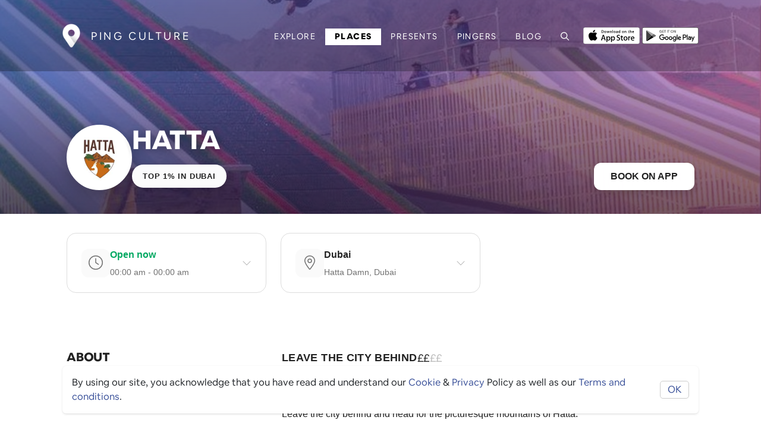

--- FILE ---
content_type: text/html; charset=utf-8
request_url: https://ping-culture.com/places/place/Hatta
body_size: 35599
content:
<!DOCTYPE html><html lang="en"><head>
  <meta charset="utf-8">
  <title>Hatta Dubai - Ping Culture</title>
  <base href="/">
  <meta name="description" content="Make a booking at Hatta -  Leave the city behind. See upcoming events, menus, special offers and COVID updates for Hatta - what's on in Dubai.">
  
  <!-- Open Graph / Facebook -->
  <meta property="og:type" content="website">
  <meta property="og:url" content="https://ping-culture.com/places/place/Hatta">
  <meta property="og:title" content="Hatta Dubai - Ping Culture">
  <meta property="og:description" content="Make a booking at Hatta -  Leave the city behind. See upcoming events, menus, special offers and COVID updates for Hatta - what's on in Dubai.">
  <meta property="og:image" content="https://drdhilyttn5uq.cloudfront.net/public/entities/25b9f5dd-4adf-4624-9c02-1be3ae2e99e1-1610539258826-0.jpg">
  <meta property="og:site_name" content="Ping Culture">
  <meta property="og:locale" content="en_US">
  
  <!-- Twitter -->
  <meta name="twitter:card" content="summary_large_image">
  <meta name="twitter:url" content="https://ping-culture.com/">
  <meta name="twitter:title" content="Hatta Dubai - Ping Culture">
  <meta name="twitter:description" content="Make a booking at Hatta -  Leave the city behind. See upcoming events, menus, special offers and COVID updates for Hatta - what's on in Dubai.">
  <meta name="twitter:image" content="https://drdhilyttn5uq.cloudfront.net/public/entities/25b9f5dd-4adf-4624-9c02-1be3ae2e99e1-1610539258826-0.jpg">
  <meta name="twitter:site" content="@PingCulture">

  <!-- // download banner -->
  <meta name="apple-itunes-app" content="app-id=1487319809, app-argument=https://pingapp.page.link/places">

  <!-- OLD GOOGLE TAG
  <script async src="https://www.googletagmanager.com/gtag/js?id=UA-187466009-1"></script>
  -->

<!-- Google tag (gtag.js) -->
<script async="" src="https://www.googletagmanager.com/gtag/js?id=G-5NH6B7ZGYW"></script>
<script>
  window.dataLayer = window.dataLayer || [];
  function gtag(){dataLayer.push(arguments);}
  gtag('js', new Date());

  gtag('config', 'G-5NH6B7ZGYW');
</script>

<!-- Google Adsense -->
<script async="" src="https://pagead2.googlesyndication.com/pagead/js/adsbygoogle.js?client=ca-pub-4343946342821631" crossorigin="anonymous"></script>

<!-- Facebook Pixel Code -->
<!-- Meta Pixel Code -->
<script>
  !function(f,b,e,v,n,t,s)
  {if(f.fbq)return;n=f.fbq=function(){n.callMethod?
  n.callMethod.apply(n,arguments):n.queue.push(arguments)};
  if(!f._fbq)f._fbq=n;n.push=n;n.loaded=!0;n.version='2.0';
  n.queue=[];t=b.createElement(e);t.async=!0;
  t.src=v;s=b.getElementsByTagName(e)[0];
  s.parentNode.insertBefore(t,s)}(window, document,'script',
  'https://connect.facebook.net/en_US/fbevents.js');
  fbq('init', '1054656045434295');
  fbq('track', 'PageView');
</script>

<noscript><img height="1" width="1" style="display:none"
  src="https://www.facebook.com/tr?id=1054656045434295&ev=PageView&noscript=1"
/></noscript>
<!-- End Meta Pixel Code -->
	<!-- End Facebook Pixel Code -->

  <!-- // SEO GOOGLE  -->
  <meta name="google-site-verification" content="XJW2CUWwUlIL5csZ-2CWi5y4jYTAOZoi--rWKVRf3lI">
  <meta name="robots" content="index, follow, max-image-preview:large, max-snippet:-1, max-video-preview:-1">

  <meta name="viewport" content="width=device-width, initial-scale=1">
  <link rel="icon" type="image/x-icon" href="assets/icons/favicon.ico">
  <meta name="theme-color" content="#000000">
  <meta name="msapplication-TileColor" content="#000000">
  <link rel="mask-icon" href="/safari-pinned-tab.svg" color="#000000">
  <link rel="manifest" href="assets/icons/site.webmanifest">
  <link rel="apple-touch-icon" sizes="180x180" href="assets/icons/apple-touch-icon.png">
  <link rel="icon" type="image/png" sizes="32x32" href="assets/icons/favicon-32x32.png">
  <link rel="icon" type="image/png" sizes="16x16" href="assets/icons/favicon-16x16.png">


  <style type="text/css">
    body,
    html {
      height: 100%;
    }

    .app-loading {
      position: relative;
      display: flex;
      flex-direction: column;
      align-items: center;
      justify-content: center;
      height: 100%;
    }

    .app-loading .spinner {
      height: 200px;
      width: 200px;
      animation: rotate 2s linear infinite;
      transform-origin: center center;
      position: absolute;
      top: 0;
      bottom: 0;
      left: 0;
      right: 0;
      margin: auto;
    }

    .app-loading .spinner .path {
      stroke-dasharray: 1, 200;
      stroke-dashoffset: 0;
      animation: dash 1.5s ease-in-out infinite;
      stroke-linecap: round;
      stroke: #ddd;
    }

    @keyframes rotate {
      100% {
        transform: rotate(360deg);
      }
    }

    @keyframes dash {
      0% {
        stroke-dasharray: 1, 200;
        stroke-dashoffset: 0;
      }

      50% {
        stroke-dasharray: 89, 200;
        stroke-dashoffset: -35px;
      }

      100% {
        stroke-dasharray: 89, 200;
        stroke-dashoffset: -124px;
      }
    }
  </style>
  <!-- <link href="https://fonts.googleapis.com/css?family=Roboto:300,400,500&display=swap" rel="stylesheet"> -->

  <!-- <link href="https://fonts.googleapis.com/icon?family=Material+Icons" rel="stylesheet"> -->
<style>:root{--blue:#007bff;--indigo:#6610f2;--purple:#6f42c1;--pink:#e83e8c;--red:#dc3545;--orange:#fd7e14;--yellow:#ffc107;--green:#28a745;--teal:#20c997;--cyan:#17a2b8;--white:#fff;--gray:#6c757d;--gray-dark:#343a40;--primary:#007bff;--secondary:#6c757d;--success:#28a745;--info:#17a2b8;--warning:#ffc107;--danger:#dc3545;--light:#f8f9fa;--dark:#343a40;--breakpoint-xs:0;--breakpoint-sm:576px;--breakpoint-md:768px;--breakpoint-lg:992px;--breakpoint-xl:1200px;--font-family-sans-serif:-apple-system,BlinkMacSystemFont,"Segoe UI",Roboto,"Helvetica Neue",Arial,"Noto Sans","Liberation Sans",sans-serif,"Apple Color Emoji","Segoe UI Emoji","Segoe UI Symbol","Noto Color Emoji";--font-family-monospace:SFMono-Regular,Menlo,Monaco,Consolas,"Liberation Mono","Courier New",monospace}*,:after,:before{box-sizing:border-box}html{font-family:sans-serif;line-height:1.15;-webkit-text-size-adjust:100%;-webkit-tap-highlight-color:transparent}body{margin:0;font-family:-apple-system,BlinkMacSystemFont,Segoe UI,Roboto,Helvetica Neue,Arial,Noto Sans,Liberation Sans,sans-serif,"Apple Color Emoji","Segoe UI Emoji",Segoe UI Symbol,"Noto Color Emoji";font-size:1rem;font-weight:400;line-height:1.5;color:#212529;text-align:left;background-color:#fff}@media print{*,:after,:before{text-shadow:none!important;box-shadow:none!important}@page{size:a3}body{min-width:992px!important}}@font-face{font-family:ollieandersen;font-style:normal;font-weight:400;font-display:swap;src:local("Airbnb Cereal App Light"),url(ollieandersenLight.woff) format("woff"),url(/assets/fonts/light/ollieandersenLight.otf) format("otf"),url(/assets/fonts/light/ollieandersenLight.woff2) format("woff2"),url(/assets/fonts/light/ollieandersenLight.ttf) format("ttf")}@font-face{font-family:ollieandersen;font-style:normal;font-weight:700;font-display:swap;src:local("Airbnb Cereal App Bold"),url(ollieandersenBold.woff) format("woff"),url(/assets/fonts/bold/ollieandersenBold.otf) format("otf"),url(/assets/fonts/bold/ollieandersenBold.woff2) format("woff2"),url(/assets/fonts/bold/ollieandersenBold.ttf) format("ttf")}@font-face{font-family:ollieandersen;font-style:normal;font-weight:800;font-display:swap;src:local("Airbnb Cereal App Black"),url(ollieandersenBlack.woff) format("woff"),url(/assets/fonts/black/ollieandersenBlack.otf) format("otf"),url(/assets/fonts/black/ollieandersenBlack.woff2) format("woff2"),url(/assets/fonts/black/ollieandersenBlackBold.ttf) format("ttf")}:root{--card-border-radius:10px;--ion-color-primary:#395099;--ion-color-primary-rgb:51, 122, 183;--ion-color-primary-contrast:#ffffff;--ion-color-primary-contrast-rgb:255, 255, 255;--ion-color-primary-shade:#283868;--ion-color-primary-tint:#5975cb;--ion-color-dark-theme:#000000;--ion-color-dark-light:#161616;--ion-color-dark-theme-rgb:0, 0, 0;--ion-color-dark-theme-contrast:#ffffff;--ion-color-dark-theme-contrast-rgb:255, 255, 255;--ion-color-dark-theme-shade:#303030;--ion-color-dark-theme-tint:#2d2d2d;--ion-color-secondary:#0cd1e8;--ion-color-secondary-rgb:12, 209, 232;--ion-color-secondary-contrast:#ffffff;--ion-color-secondary-contrast-rgb:255, 255, 255;--ion-color-secondary-shade:#0bb8cc;--ion-color-secondary-tint:#24d6ea;--ion-color-tertiary:#7044ff;--ion-color-tertiary-rgb:112, 68, 255;--ion-color-tertiary-contrast:#ffffff;--ion-color-tertiary-contrast-rgb:255, 255, 255;--ion-color-tertiary-shade:#633ce0;--ion-color-tertiary-tint:#7e57ff;--ion-color-success:#4fdb89;--ion-color-success-rgb:16, 220, 96;--ion-color-success-contrast:#ffffff;--ion-color-success-contrast-rgb:255, 255, 255;--ion-color-success-shade:#0ec254;--ion-color-success-tint:#28e070;--ion-color-warning:#ffce00;--ion-color-warning-rgb:255, 206, 0;--ion-color-warning-contrast:#ffffff;--ion-color-warning-contrast-rgb:255, 255, 255;--ion-color-warning-shade:#e0b500;--ion-color-warning-tint:#ffd31a;--ion-color-danger:#f04141;--ion-color-danger-rgb:245, 61, 61;--ion-color-danger-contrast:#ffffff;--ion-color-danger-contrast-rgb:255, 255, 255;--ion-color-danger-shade:#d33939;--ion-color-danger-tint:#f25454;--ion-color-dark:#000000;--ion-color-dark-rgb:34, 34, 34;--ion-color-dark-contrast:#ffffff;--ion-color-dark-contrast-rgb:255, 255, 255;--ion-color-dark-shade:#1e2023;--ion-color-dark-tint:#383a3e;--ion-color-medium:#86888f;--ion-color-medium-rgb:152, 154, 162;--ion-color-medium-contrast:#ffffff;--ion-color-medium-contrast-rgb:255, 255, 255;--ion-color-medium-shade:darken(var(--ion-color-medium), 5%);--ion-color-medium-tint:#a2a4ab;--ion-color-light:#f4f5f4;--ion-color-light-background:#dee2e6;--ion-color-light-rgb:244, 244, 244;--ion-color-light-contrast:#000000;--ion-color-light-contrast-rgb:0, 0, 0;--ion-color-light-shade:#d7d8da;--ion-color-light-tint:#f5f6f9;--ion-color-base:#69bb7b;--ion-color-base-rgb:105, 187, 123;--ion-color-contrast:#ffffff;--ion-color-contrast-rgb:255, 255, 255;--ion-color-shade:#5ca56c;--ion-color-tint:#78c288;--ion-color-facebook:#3c5a99;--ion-color-facebook-rgb:60, 90, 153;--ion-color-facebook-contrast:#ffffff;--ion-color-facebook-contrast-rgb:255, 255, 255;--ion-color-facebook-shade:#2f436e;--ion-color-facebook-tint:#7792cc;--ion-color-google:#dd4b39;--ion-color-google-rgb:221, 75, 57;--ion-color-google-contrast:#ffffff;--ion-color-google-contrast-rgb:255, 255, 255;--ion-color-google-shade:#a33627;--ion-color-google-tint:#ec6f5f;--ion-color-instagram:#c32aa3;--ion-color-instagram-rgb:195, 42, 163;--ion-color-instagram-contrast:#ffffff;--ion-color-instagram-contrast-rgb:255, 255, 255;--ion-color-instagram-shade:#9c2783;--ion-color-instagram-tint:#e757c8;--ion-color-twitter:#00acee;--ion-color-twitter-rgb:0, 172, 238;--ion-color-twitter-contrast:#ffffff;--ion-color-twitter-contrast-rgb:255, 255, 255;--ion-color-twitter-shade:#1a8dc2;--ion-color-twitter-tint:#5cb9f1;--ion-color-youtube:#c4302b;--ion-color-youtube-rgb:196, 48, 43;--ion-color-youtube-contrast:#ffffff;--ion-color-youtube-contrast-rgb:255, 255, 255;--ion-color-youtube-shade:#a33627;--ion-color-youtube-tint:#a12b25}body,html{font-size:16px;font-family:ollieandersen,Helvetica Neue,sans-serif;font-weight:400;font-display:swap}*:focus,*:active{outline:none!important}html,body{height:100%}body{margin:0;font-family:ollieandersen,Helvetica Neue,sans-serif}</style><style>:root{--blue:#007bff;--indigo:#6610f2;--purple:#6f42c1;--pink:#e83e8c;--red:#dc3545;--orange:#fd7e14;--yellow:#ffc107;--green:#28a745;--teal:#20c997;--cyan:#17a2b8;--white:#fff;--gray:#6c757d;--gray-dark:#343a40;--primary:#007bff;--secondary:#6c757d;--success:#28a745;--info:#17a2b8;--warning:#ffc107;--danger:#dc3545;--light:#f8f9fa;--dark:#343a40;--breakpoint-xs:0;--breakpoint-sm:576px;--breakpoint-md:768px;--breakpoint-lg:992px;--breakpoint-xl:1200px;--font-family-sans-serif:-apple-system,BlinkMacSystemFont,"Segoe UI",Roboto,"Helvetica Neue",Arial,"Noto Sans","Liberation Sans",sans-serif,"Apple Color Emoji","Segoe UI Emoji","Segoe UI Symbol","Noto Color Emoji";--font-family-monospace:SFMono-Regular,Menlo,Monaco,Consolas,"Liberation Mono","Courier New",monospace}*,:after,:before{box-sizing:border-box}html{font-family:sans-serif;line-height:1.15;-webkit-text-size-adjust:100%;-webkit-tap-highlight-color:transparent}nav,section{display:block}body{margin:0;font-family:-apple-system,BlinkMacSystemFont,Segoe UI,Roboto,Helvetica Neue,Arial,Noto Sans,Liberation Sans,sans-serif,"Apple Color Emoji","Segoe UI Emoji",Segoe UI Symbol,"Noto Color Emoji";font-size:1rem;font-weight:400;line-height:1.5;color:#212529;text-align:left;background-color:#fff}h1,h2{margin-top:0;margin-bottom:.5rem}p{margin-top:0;margin-bottom:1rem}ul{margin-top:0;margin-bottom:1rem}a{color:#007bff;text-decoration:none;background-color:transparent}a:hover{color:#0056b3;text-decoration:underline}img{vertical-align:middle;border-style:none}svg{overflow:hidden;vertical-align:middle}button{border-radius:0}button:focus:not(:focus-visible){outline:0}button,input{margin:0;font-family:inherit;font-size:inherit;line-height:inherit}button,input{overflow:visible}button{text-transform:none}[type=button],button{-webkit-appearance:button}[type=button]:not(:disabled),button:not(:disabled){cursor:pointer}[type=button]::-moz-focus-inner,button::-moz-focus-inner{padding:0;border-style:none}.h3,.h5,h1,h2{margin-bottom:.5rem;font-weight:500;line-height:1.2}h1{font-size:2.5rem}h2{font-size:2rem}.h3{font-size:1.75rem}.h5{font-size:1.25rem}.small{font-size:.875em;font-weight:400}.container{width:100%;padding-right:15px;padding-left:15px;margin-right:auto;margin-left:auto}@media (min-width:576px){.container{max-width:540px}}@media (min-width:768px){.container{max-width:720px}}@media (min-width:992px){.container{max-width:960px}}@media (min-width:1200px){.container{max-width:1140px}}.row{display:flex;flex-wrap:wrap;margin-right:-15px;margin-left:-15px}.col-12,.col-md-1,.col-md-3,.col-md-4,.col-md-5,.col-md-6,.col-md-8,.col-sm-4{position:relative;width:100%;padding-right:15px;padding-left:15px}.col-12{flex:0 0 100%;max-width:100%}@media (min-width:576px){.col-sm-4{flex:0 0 33.333333%;max-width:33.333333%}}@media (min-width:768px){.col-md-1{flex:0 0 8.333333%;max-width:8.333333%}.col-md-3{flex:0 0 25%;max-width:25%}.col-md-4{flex:0 0 33.333333%;max-width:33.333333%}.col-md-5{flex:0 0 41.666667%;max-width:41.666667%}.col-md-6{flex:0 0 50%;max-width:50%}.col-md-8{flex:0 0 66.666667%;max-width:66.666667%}}.form-control{display:block;width:100%;height:calc(1.5em + .75rem + 2px);padding:.375rem .75rem;font-size:1rem;font-weight:400;line-height:1.5;color:#495057;background-color:#fff;background-clip:padding-box;border:1px solid #ced4da;border-radius:.25rem;transition:border-color .15s ease-in-out,box-shadow .15s ease-in-out}@media (prefers-reduced-motion:reduce){.form-control{transition:none}}.form-control::-ms-expand{background-color:transparent;border:0}.form-control:focus{color:#495057;background-color:#fff;border-color:#80bdff;outline:0;box-shadow:0 0 0 .2rem #007bff40}.form-control::placeholder{color:#6c757d;opacity:1}.form-control:disabled{background-color:#e9ecef;opacity:1}.form-group{margin-bottom:1rem}.btn{display:inline-block;font-weight:400;color:#212529;text-align:center;vertical-align:middle;-webkit-user-select:none;user-select:none;background-color:transparent;border:1px solid transparent;padding:.375rem .75rem;font-size:1rem;line-height:1.5;border-radius:.25rem;transition:color .15s ease-in-out,background-color .15s ease-in-out,border-color .15s ease-in-out,box-shadow .15s ease-in-out}@media (prefers-reduced-motion:reduce){.btn{transition:none}}.btn:hover{color:#212529;text-decoration:none}.btn:focus{outline:0;box-shadow:0 0 0 .2rem #007bff40}.btn:disabled{opacity:.65}.btn:not(:disabled):not(.disabled){cursor:pointer}.btn-primary{color:#fff;background-color:#007bff;border-color:#007bff}.btn-primary:hover{color:#fff;background-color:#0069d9;border-color:#0062cc}.btn-primary:focus{color:#fff;background-color:#0069d9;border-color:#0062cc;box-shadow:0 0 0 .2rem #268fff80}.btn-primary:disabled{color:#fff;background-color:#007bff;border-color:#007bff}.btn-primary:not(:disabled):not(.disabled):active{color:#fff;background-color:#0062cc;border-color:#005cbf}.btn-primary:not(:disabled):not(.disabled):active:focus{box-shadow:0 0 0 .2rem #268fff80}.btn-dark{color:#fff;background-color:#343a40;border-color:#343a40}.btn-dark:hover{color:#fff;background-color:#23272b;border-color:#1d2124}.btn-dark:focus{color:#fff;background-color:#23272b;border-color:#1d2124;box-shadow:0 0 0 .2rem #52585d80}.btn-dark:disabled{color:#fff;background-color:#343a40;border-color:#343a40}.btn-dark:not(:disabled):not(.disabled):active{color:#fff;background-color:#1d2124;border-color:#171a1d}.btn-dark:not(:disabled):not(.disabled):active:focus{box-shadow:0 0 0 .2rem #52585d80}.collapse:not(.show){display:none}.nav-link{display:block;padding:.5rem 1rem}.nav-link:focus,.nav-link:hover{text-decoration:none}.navbar{position:relative;display:flex;flex-wrap:wrap;align-items:center;justify-content:space-between;padding:.5rem 1rem}.navbar .container{display:flex;flex-wrap:wrap;align-items:center;justify-content:space-between}.navbar-brand{display:inline-block;padding-top:.3125rem;padding-bottom:.3125rem;margin-right:1rem;font-size:1.25rem;line-height:inherit;white-space:nowrap}.navbar-brand:focus,.navbar-brand:hover{text-decoration:none}.navbar-nav{display:flex;flex-direction:column;padding-left:0;margin-bottom:0;list-style:none}.navbar-nav .nav-link{padding-right:0;padding-left:0}.navbar-collapse{flex-basis:100%;flex-grow:1;align-items:center}.navbar-toggler{padding:.25rem .75rem;font-size:1.25rem;line-height:1;background-color:transparent;border:1px solid transparent;border-radius:.25rem}.navbar-toggler:focus,.navbar-toggler:hover{text-decoration:none}.navbar-toggler-icon{display:inline-block;width:1.5em;height:1.5em;vertical-align:middle;content:"";background:50%/100% 100% no-repeat}@media (max-width:991.98px){.navbar-expand-lg>.container{padding-right:0;padding-left:0}}@media (min-width:992px){.navbar-expand-lg{flex-flow:row nowrap;justify-content:flex-start}.navbar-expand-lg .navbar-nav{flex-direction:row}.navbar-expand-lg .navbar-nav .nav-link{padding-right:.5rem;padding-left:.5rem}.navbar-expand-lg>.container{flex-wrap:nowrap}.navbar-expand-lg .navbar-collapse{display:flex!important;flex-basis:auto}.navbar-expand-lg .navbar-toggler{display:none}}.bg-light{background-color:#f8f9fa!important}.d-none{display:none!important}.d-flex{display:flex!important}.flex-row{flex-direction:row!important}.flex-column{flex-direction:column!important}.flex-wrap{flex-wrap:wrap!important}.flex-grow-0{flex-grow:0!important}.flex-grow-1{flex-grow:1!important}.justify-content-between{justify-content:space-between!important}.align-items-center{align-items:center!important}.position-relative{position:relative!important}.fixed-top{position:fixed;top:0;right:0;left:0;z-index:1030}.w-100{width:100%!important}.h-100{height:100%!important}.my-0{margin-top:0!important}.my-0{margin-bottom:0!important}.mt-1{margin-top:.25rem!important}.mr-1{margin-right:.25rem!important}.mb-1{margin-bottom:.25rem!important}.mt-2{margin-top:.5rem!important}.mb-2{margin-bottom:.5rem!important}.ml-2{margin-left:.5rem!important}.mt-3{margin-top:1rem!important}.mr-3{margin-right:1rem!important}.mb-3{margin-bottom:1rem!important}.mt-4{margin-top:1.5rem!important}.py-0{padding-top:0!important}.pr-0{padding-right:0!important}.py-0{padding-bottom:0!important}.p-2{padding:.5rem!important}.py-3{padding-top:1rem!important}.py-3{padding-bottom:1rem!important}.py-4{padding-top:1.5rem!important}.py-4{padding-bottom:1.5rem!important}.py-5{padding-top:3rem!important}.py-5{padding-bottom:3rem!important}.pl-5{padding-left:3rem!important}.ml-auto{margin-left:auto!important}@media (min-width:576px){.mt-sm-0{margin-top:0!important}.mr-sm-3{margin-right:1rem!important}.py-sm-0{padding-top:0!important}.py-sm-0{padding-bottom:0!important}.py-sm-2{padding-top:.5rem!important}.py-sm-2{padding-bottom:.5rem!important}}.text-uppercase{text-transform:uppercase!important}.font-weight-bold{font-weight:700!important}.text-light{color:#f8f9fa!important}@media print{*,:after,:before{text-shadow:none!important;box-shadow:none!important}a:not(.btn){text-decoration:underline}img{page-break-inside:avoid}h2,p{orphans:3;widows:3}h2{page-break-after:avoid}@page{size:a3}body,.container{min-width:992px!important}.navbar{display:none}}@font-face{font-family:ollieandersen;font-style:normal;font-weight:400;font-display:swap;src:local("Airbnb Cereal App Light"),url(ollieandersenLight.woff) format("woff"),url(/assets/fonts/light/ollieandersenLight.otf) format("otf"),url(/assets/fonts/light/ollieandersenLight.woff2) format("woff2"),url(/assets/fonts/light/ollieandersenLight.ttf) format("ttf")}@font-face{font-family:ollieandersen;font-style:normal;font-weight:700;font-display:swap;src:local("Airbnb Cereal App Bold"),url(ollieandersenBold.woff) format("woff"),url(/assets/fonts/bold/ollieandersenBold.otf) format("otf"),url(/assets/fonts/bold/ollieandersenBold.woff2) format("woff2"),url(/assets/fonts/bold/ollieandersenBold.ttf) format("ttf")}@font-face{font-family:ollieandersen;font-style:normal;font-weight:800;font-display:swap;src:local("Airbnb Cereal App Black"),url(ollieandersenBlack.woff) format("woff"),url(/assets/fonts/black/ollieandersenBlack.otf) format("otf"),url(/assets/fonts/black/ollieandersenBlack.woff2) format("woff2"),url(/assets/fonts/black/ollieandersenBlackBold.ttf) format("ttf")}.cdk-visually-hidden{border:0;clip:rect(0 0 0 0);height:1px;margin:-1px;overflow:hidden;padding:0;position:absolute;width:1px;white-space:nowrap;outline:0;-webkit-appearance:none;-moz-appearance:none;left:0}:root{--card-border-radius:10px;--ion-color-primary:#395099;--ion-color-primary-rgb:51, 122, 183;--ion-color-primary-contrast:#ffffff;--ion-color-primary-contrast-rgb:255, 255, 255;--ion-color-primary-shade:#283868;--ion-color-primary-tint:#5975cb;--ion-color-dark-theme:#000000;--ion-color-dark-light:#161616;--ion-color-dark-theme-rgb:0, 0, 0;--ion-color-dark-theme-contrast:#ffffff;--ion-color-dark-theme-contrast-rgb:255, 255, 255;--ion-color-dark-theme-shade:#303030;--ion-color-dark-theme-tint:#2d2d2d;--ion-color-secondary:#0cd1e8;--ion-color-secondary-rgb:12, 209, 232;--ion-color-secondary-contrast:#ffffff;--ion-color-secondary-contrast-rgb:255, 255, 255;--ion-color-secondary-shade:#0bb8cc;--ion-color-secondary-tint:#24d6ea;--ion-color-tertiary:#7044ff;--ion-color-tertiary-rgb:112, 68, 255;--ion-color-tertiary-contrast:#ffffff;--ion-color-tertiary-contrast-rgb:255, 255, 255;--ion-color-tertiary-shade:#633ce0;--ion-color-tertiary-tint:#7e57ff;--ion-color-success:#4fdb89;--ion-color-success-rgb:16, 220, 96;--ion-color-success-contrast:#ffffff;--ion-color-success-contrast-rgb:255, 255, 255;--ion-color-success-shade:#0ec254;--ion-color-success-tint:#28e070;--ion-color-warning:#ffce00;--ion-color-warning-rgb:255, 206, 0;--ion-color-warning-contrast:#ffffff;--ion-color-warning-contrast-rgb:255, 255, 255;--ion-color-warning-shade:#e0b500;--ion-color-warning-tint:#ffd31a;--ion-color-danger:#f04141;--ion-color-danger-rgb:245, 61, 61;--ion-color-danger-contrast:#ffffff;--ion-color-danger-contrast-rgb:255, 255, 255;--ion-color-danger-shade:#d33939;--ion-color-danger-tint:#f25454;--ion-color-dark:#000000;--ion-color-dark-rgb:34, 34, 34;--ion-color-dark-contrast:#ffffff;--ion-color-dark-contrast-rgb:255, 255, 255;--ion-color-dark-shade:#1e2023;--ion-color-dark-tint:#383a3e;--ion-color-medium:#86888f;--ion-color-medium-rgb:152, 154, 162;--ion-color-medium-contrast:#ffffff;--ion-color-medium-contrast-rgb:255, 255, 255;--ion-color-medium-shade:darken(var(--ion-color-medium), 5%);--ion-color-medium-tint:#a2a4ab;--ion-color-light:#f4f5f4;--ion-color-light-background:#dee2e6;--ion-color-light-rgb:244, 244, 244;--ion-color-light-contrast:#000000;--ion-color-light-contrast-rgb:0, 0, 0;--ion-color-light-shade:#d7d8da;--ion-color-light-tint:#f5f6f9;--ion-color-base:#69bb7b;--ion-color-base-rgb:105, 187, 123;--ion-color-contrast:#ffffff;--ion-color-contrast-rgb:255, 255, 255;--ion-color-shade:#5ca56c;--ion-color-tint:#78c288;--ion-color-facebook:#3c5a99;--ion-color-facebook-rgb:60, 90, 153;--ion-color-facebook-contrast:#ffffff;--ion-color-facebook-contrast-rgb:255, 255, 255;--ion-color-facebook-shade:#2f436e;--ion-color-facebook-tint:#7792cc;--ion-color-google:#dd4b39;--ion-color-google-rgb:221, 75, 57;--ion-color-google-contrast:#ffffff;--ion-color-google-contrast-rgb:255, 255, 255;--ion-color-google-shade:#a33627;--ion-color-google-tint:#ec6f5f;--ion-color-instagram:#c32aa3;--ion-color-instagram-rgb:195, 42, 163;--ion-color-instagram-contrast:#ffffff;--ion-color-instagram-contrast-rgb:255, 255, 255;--ion-color-instagram-shade:#9c2783;--ion-color-instagram-tint:#e757c8;--ion-color-twitter:#00acee;--ion-color-twitter-rgb:0, 172, 238;--ion-color-twitter-contrast:#ffffff;--ion-color-twitter-contrast-rgb:255, 255, 255;--ion-color-twitter-shade:#1a8dc2;--ion-color-twitter-tint:#5cb9f1;--ion-color-youtube:#c4302b;--ion-color-youtube-rgb:196, 48, 43;--ion-color-youtube-contrast:#ffffff;--ion-color-youtube-contrast-rgb:255, 255, 255;--ion-color-youtube-shade:#a33627;--ion-color-youtube-tint:#a12b25}.flex-center{justify-content:center;align-items:center}.container{max-width:1100px;margin-left:auto;margin-right:auto}section{padding-top:4rem;padding-bottom:4rem}@media (max-width: 768px){section{padding-top:3rem;padding-bottom:3rem}}.page-content{background-color:#fff}.logo{max-width:200px;height:auto;background-color:#fff}.border-radius{border-radius:var(--card-border-radius)}.bg-light{background:var(--ion-color-light)!important}.description{white-space:pre-line}.mobile-hide{display:block!important}@media (max-width: 768px){.mobile-hide{display:none!important}}.mobile-hide.d-flex{display:flex!important}@media (max-width: 768px){.mobile-hide.d-flex{display:none!important}}.mobile-show{display:none!important}@media (max-width: 768px){.mobile-show{display:block!important}}.mobile-show.d-flex{display:none!important}@media (max-width: 768px){.mobile-show.d-flex{display:flex!important}}.border-radius .map-container{border-radius:var(--card-border-radius)}body,html{font-size:16px;font-family:ollieandersen,Helvetica Neue,sans-serif;font-weight:400;font-display:swap}p{font-size:16px;line-height:1.5}p.small{font-size:14px}.small{font-size:80%}.h5{font-size:1.1rem}h1,h2,.h3,.h5,.nav-item{font-family:ollieandersen,sans-serif;color:var(--ion-color-dark);font-weight:700}h1,h2,.h3,.h5{text-transform:uppercase;font-weight:700;letter-spacing:-.02em}h1{font-size:3rem;font-weight:600;max-width:90%}@media (max-width: 768px){h1{font-size:2rem}}h1{background-color:var(--ion-color-dark);color:var(--ion-color-dark-contrast);display:inline-block;padding:.35em .6em;font-weight:700}p:hover,h1:hover,h2:hover{text-decoration:none!important}@media (max-width: 768px){h2{font-size:1.7rem}}a{color:inherit}.text-uppercase{text-transform:uppercase}*:focus,*:active{outline:none!important}ul{padding-left:1em}.large{font-size:1.5em}.logo-name{letter-spacing:.2em;font-weight:500;text-transform:uppercase;color:var(--ion-color-dark-contrast);font-size:18px}@media (max-width: 992px){.logo-name{font-size:14px}}.btn{text-align:center;justify-content:center;border-radius:.375rem;height:3rem;line-height:1;background-color:var(--ion-color-dark);background-color:transparent;background-image:linear-gradient(to right,var(--ion-color-dark-theme) 0%,var(--ion-color-dark-theme-tint) 100%);background-size:101%;opacity:.99999;transition-property:box-shadow,opacity,transform,background-color;transition-duration:.2s;transition-timing-function:ease-in-out;transform:translateY(0);font-weight:500;color:#fff;outline:none;display:inline-flex;align-items:center;padding:0 1.5rem;font-size:1rem;-webkit-user-select:none;user-select:none;cursor:pointer;border:none;max-width:500px}.btn:hover{color:var(--ion-color-light)}.btn.btn-primary{color:#fff;background:var(--ion-color-dark-theme);text-transform:uppercase;padding:1em 2em;text-decoration:none;display:inline-block;max-width:250px;position:relative;overflow:hidden;cursor:pointer;line-height:normal;z-index:1;transition:all .3s ease-out;border-radius:.25em;height:auto;font-weight:700}.btn.btn-primary:before{content:"";width:300px;height:300px;border-radius:100%;background:var(--ion-color-dark-theme-tint);position:absolute;top:50%;left:50%;transform:translate(-50%,-50%) scale(0);transition:all .5s ease-out;z-index:-1}.btn.btn-primary:hover:before{transform:translate(-50%,-50%) scale(1)}a{text-decoration:none!important}html,body{height:100%}body{margin:0;font-family:ollieandersen,Helvetica Neue,sans-serif}fa-icon svg{display:inline-block;font-size:inherit;font-size:1em}fa-icon .fa-2x{font-size:2em}fa-icon .fa-5x{font-size:5em}</style><link rel="stylesheet" href="styles.css" media="print" onload="this.media='all'"><noscript><link rel="stylesheet" href="styles.css"></noscript><style ng-transition="serverApp">.app-container[_ngcontent-sc85]{min-height:100%;max-width:100vw}@media (max-width: 768px){.app-container[_ngcontent-sc85]{padding-top:60px}}.download-banner[_ngcontent-sc85]{background:#ccc;border:0;position:absolute;bottom:0rem;right:0rem;height:70px;left:0;z-index:1;color:#000;font-size:20px;outline:none;padding:.8rem;transform:translateZ(0);overflow:visible}.download-banner[_ngcontent-sc85]   p[_ngcontent-sc85]{font-size:14px}.download-banner[_ngcontent-sc85]   .icon[_ngcontent-sc85]{width:44px;height:44px}.download-banner[_ngcontent-sc85]   .icon[_ngcontent-sc85]   img[_ngcontent-sc85]{width:44px;height:44px;object-fit:contain;border-radius:10px}.Elastic[_ngcontent-sc85]{background:var(--ion-color-dark-theme);border:0;position:fixed;bottom:1rem;right:1rem;color:#fff;font-size:20px;font-weight:700;box-shadow:0 0 10px #00000080;margin:10px;z-index:0;outline:none;padding:20px 40px;transition:transform .25s cubic-bezier(.25,.25,.5,1.9);transform:translateZ(0);overflow:visible}.Elastic[_ngcontent-sc85]:before, .Elastic[_ngcontent-sc85]:after, .Elastic-content[_ngcontent-sc85]:before, .Elastic-content[_ngcontent-sc85]:after{background:var(--ion-color-dark-theme);border-radius:50%;content:"";display:block;position:absolute;transition:transform .25s cubic-bezier(.25,.25,.5,1.9)}.Elastic[_ngcontent-sc85]:before, .Elastic[_ngcontent-sc85]:after{height:10px;left:0;transform:scaleY(0);width:100%}.Elastic[_ngcontent-sc85]:before{top:-4px}.Elastic[_ngcontent-sc85]:after{bottom:-4px}.Elastic-content[_ngcontent-sc85]:before, .Elastic-content[_ngcontent-sc85]:after{width:10px;height:100%;top:0;transform:scaleX(0)}.Elastic-content[_ngcontent-sc85]:before{left:-4px}.Elastic-content[_ngcontent-sc85]:after{right:-4px}.Elastic[_ngcontent-sc85]:hover, .Elastic[_ngcontent-sc85]:focus{transform:scale(1.1)}.Elastic[_ngcontent-sc85]:hover:before, .Elastic[_ngcontent-sc85]:hover:after, .Elastic[_ngcontent-sc85]:hover   .Elastic-content[_ngcontent-sc85]:before, .Elastic[_ngcontent-sc85]:hover   .Elastic-content[_ngcontent-sc85]:after, .Elastic[_ngcontent-sc85]:focus:before, .Elastic[_ngcontent-sc85]:focus:after, .Elastic[_ngcontent-sc85]:focus   .Elastic-content[_ngcontent-sc85]:before, .Elastic[_ngcontent-sc85]:focus   .Elastic-content[_ngcontent-sc85]:after{transform:none}.Elastic--how[_ngcontent-sc85], .Elastic--how[_ngcontent-sc85]:before, .Elastic--how[_ngcontent-sc85]:after, .Elastic--how[_ngcontent-sc85]   .Elastic-content[_ngcontent-sc85]:before, .Elastic--how[_ngcontent-sc85]   .Elastic-content[_ngcontent-sc85]:after{background:transparent;border:1px solid #aaa;color:#aaa}</style><style ng-transition="serverApp">.la-ball-atom[_ngcontent-sc85]    > div[_ngcontent-sc85]:before {
          background: var(--ion-color-primary) !important;
      }
      .la-ball-atom[_ngcontent-sc85]    > div[_ngcontent-sc85]:nth-child(1) {
        width: 80px !important;
        height: 80px !important;
        background: var(--ion-color-dark) !important;
        background: url('/assets/logo/logo-black-icon.png') center no-repeat !important;
        background-size: contain !important;
      }</style><style ng-transition="serverApp">.cookie-container[_ngcontent-sc128]{position:fixed;bottom:0;left:50%;transform:translate(-50%);z-index:5}.cookie-panel[_ngcontent-sc128]{background:#ffffff;border-radius:.375rem;box-shadow:0 0 2px #00000014,0 1px 3px -1px #00000012,0 2px 4px -1px #0000001f;margin:0 auto;padding:.5rem 1rem}a[_ngcontent-sc128]{color:var(--ion-color-primary)!important}.accept-btn[_ngcontent-sc128]{cursor:pointer;border-radius:5px;border:1px solid #ccc;color:var(--ion-color-primary);width:50px;height:30px}.accept-btn[_ngcontent-sc128]:hover{background:#ebebeb}@media (max-width: 768px){p[_ngcontent-sc128]{font-size:.8rem}p[_ngcontent-sc128]   a[_ngcontent-sc128]{text-decoration:underline}}</style><style ng-transition="serverApp">.loading[_ngcontent-sc142]{top:0;left:0;width:100%;height:100%;z-index:9999;background-color:#fff;position:fixed}.loading-text[_ngcontent-sc142]{position:absolute;inset:0;margin:auto;text-align:center;width:100%;height:100px;line-height:100px}.loading-text[_ngcontent-sc142]   span[_ngcontent-sc142]{display:inline-block;margin:0 5px;color:#000;font-family:Quattrocento Sans,sans-serif}.loading-text[_ngcontent-sc142]   span[_ngcontent-sc142]:nth-child(1){filter:blur(0px);animation:blur-text 1.5s 0s infinite linear alternate}.loading-text[_ngcontent-sc142]   span[_ngcontent-sc142]:nth-child(2){filter:blur(0px);animation:blur-text 1.5s .2s infinite linear alternate}.loading-text[_ngcontent-sc142]   span[_ngcontent-sc142]:nth-child(3){filter:blur(0px);animation:blur-text 1.5s .4s infinite linear alternate}.loading-text[_ngcontent-sc142]   span[_ngcontent-sc142]:nth-child(4){filter:blur(0px);animation:blur-text 1.5s .6s infinite linear alternate}.loading-text[_ngcontent-sc142]   span[_ngcontent-sc142]:nth-child(5){filter:blur(0px);animation:blur-text 1.5s .8s infinite linear alternate}.loading-text[_ngcontent-sc142]   span[_ngcontent-sc142]:nth-child(6){filter:blur(0px);animation:blur-text 1.5s 1s infinite linear alternate}.loading-text[_ngcontent-sc142]   span[_ngcontent-sc142]:nth-child(7){filter:blur(0px);animation:blur-text 1.5s 1.2s infinite linear alternate}.loading-text[_ngcontent-sc142]   span[_ngcontent-sc142]:nth-child(8){filter:blur(0px);animation:blur-text 1.5s 1.4s infinite linear alternate}.loading-text[_ngcontent-sc142]   span[_ngcontent-sc142]:nth-child(9){filter:blur(0px);animation:blur-text 1.5s 1.6s infinite linear alternate}.loading-text[_ngcontent-sc142]   span[_ngcontent-sc142]:nth-child(10){filter:blur(0px);animation:blur-text 1.5s 1.8s infinite linear alternate}.loading-text[_ngcontent-sc142]   span[_ngcontent-sc142]:nth-child(11){filter:blur(0px);animation:blur-text 1.5s 2s infinite linear alternate}.loading-text[_ngcontent-sc142]   span[_ngcontent-sc142]:nth-child(12){filter:blur(0px);animation:blur-text 1.5s 2.2s infinite linear alternate}.loading-text[_ngcontent-sc142]   span[_ngcontent-sc142]:nth-child(13){filter:blur(0px);animation:blur-text 1.5s 2.4s infinite linear alternate}@keyframes blur-text{0%{filter:blur(0px)}to{filter:blur(4px)}}</style><style ng-transition="serverApp">nav[_ngcontent-sc140]{background-color:#000}nav[_ngcontent-sc140]   .navbar-brand[_ngcontent-sc140]{cursor:pointer;position:relative;height:40px;display:flex;align-items:center}nav[_ngcontent-sc140]   .navbar-brand[_ngcontent-sc140]   img[_ngcontent-sc140]{position:absolute;left:0;top:0;width:30px;height:40px;transition:.2s ease-in-out all}nav[_ngcontent-sc140]   .navbar-nav[_ngcontent-sc140]{font-size:1.25em;align-items:center}nav[_ngcontent-sc140]   .nav-link[_ngcontent-sc140]{color:var(--ion-color-dark-contrast);transition:color .25s ease-in-out;text-transform:uppercase;font-weight:100;font-size:14px;letter-spacing:.1em;position:relative;padding-left:.75rem;padding-right:.75rem;padding:.25em 1rem;font-family:ollieandersen,sans-serif;display:inline-block}nav[_ngcontent-sc140]   .nav-link--large[_ngcontent-sc140]{font-weight:700}nav[_ngcontent-sc140]   .nav-link[_ngcontent-sc140]:hover{color:var(--ion-color-light-shade)}nav[_ngcontent-sc140]   .nav-link.is-active[_ngcontent-sc140]{background-color:var(--ion-color-dark-theme-contrast);color:var(--ion-color-dark);font-weight:700}nav[_ngcontent-sc140]   .nav-link.is-active[_ngcontent-sc140]:hover{color:var(--ion-color-dark-tint)}nav.navbar[_ngcontent-sc140]{padding:2.5rem 0;background-color:#00000040;transition:all .5s ease-in-out;z-index:10!important}nav.navbar--shrink[_ngcontent-sc140]{padding:1rem 1.5rem;background-color:var(--ion-color-dark)}@media (max-width: 992px){nav.navbar[_ngcontent-sc140]{background-color:var(--ion-color-dark);padding:.7rem 1.5rem}}nav[_ngcontent-sc140]   fa-icon[_ngcontent-sc140]{vertical-align:middle}nav[_ngcontent-sc140]   .app-store-icon[_ngcontent-sc140]{transition:.1s ease-in-out;max-width:100%;object-fit:contain;max-height:2em;width:95px}nav[_ngcontent-sc140]   .app-store-icon[_ngcontent-sc140]:hover{transform:scale(1.1)}@media (max-width: 992px){nav[_ngcontent-sc140]   .nav-item[_ngcontent-sc140]{width:100%;text-align:left;padding:.15em 5px}}nav[_ngcontent-sc140]   .st1[_ngcontent-sc140], nav[_ngcontent-sc140]   .st2[_ngcontent-sc140]{fill:#000!important}</style><style ng-transition="serverApp">.footer[_ngcontent-sc141]{padding:2rem 0 4rem;background-color:#000}@media (max-width: 480px){.footer[_ngcontent-sc141]{padding:2rem 0}}.footer[_ngcontent-sc141]   .app-store-icon[_ngcontent-sc141]{height:27px;width:90px;object-fit:contain;margin-right:.6rem}.footer[_ngcontent-sc141]   .app-store-icon[_ngcontent-sc141]   img-fade[_ngcontent-sc141]{width:100%;height:100%;object-fit:contain}.footer[_ngcontent-sc141]   p[_ngcontent-sc141]{color:#fff;margin:0}.footer[_ngcontent-sc141]   .social-icon[_ngcontent-sc141]{cursor:pointer;transition:.3s all ease}.footer[_ngcontent-sc141]   .instagram[_ngcontent-sc141]:hover   fa-icon[_ngcontent-sc141]{color:#c32aa3!important}.footer[_ngcontent-sc141]   .fb[_ngcontent-sc141]:hover   fa-icon[_ngcontent-sc141]{color:#3c5a99!important}.footer[_ngcontent-sc141]   .twitter[_ngcontent-sc141]:hover   fa-icon[_ngcontent-sc141]{color:#00acee!important}.footer[_ngcontent-sc141]   a[_ngcontent-sc141]{font-size:.8rem;margin-bottom:7px;color:#fff;text-decoration:none;transition:color .1s ease-in-out}.footer[_ngcontent-sc141]   a[_ngcontent-sc141]:hover{color:var(--ion-color-light-shade)}h5[_ngcontent-sc141]{color:#fff}</style><style ng-transition="serverApp">@charset "UTF-8";[_nghost-sc193]{width:100%;background:#ffffff;font-family:-apple-system,BlinkMacSystemFont,Segoe UI,Roboto,Helvetica Neue,Arial,sans-serif}[_nghost-sc193]   h1[_ngcontent-sc193]{padding:0;background-color:transparent}[_nghost-sc193]   .page-header[_ngcontent-sc193]{position:relative;width:100%;min-height:360px;overflow:hidden;background:linear-gradient(135deg,#667eea 0%,#764ba2 50%,#f093fb 100%);display:flex;flex-direction:column}@media (max-width: 768px){[_nghost-sc193]   .page-header[_ngcontent-sc193]{min-height:380px}}[_nghost-sc193]   .page-header[_ngcontent-sc193]   .page-header-bg[_ngcontent-sc193]{position:absolute;top:0;left:0;width:100%;height:100%;background-size:cover;background-position:center;background-repeat:no-repeat;opacity:.35;z-index:0}[_nghost-sc193]   .page-header[_ngcontent-sc193]   .page-header-content[_ngcontent-sc193]{position:relative;z-index:1;flex:1;display:flex;align-items:flex-end;padding:3rem 0 2.5rem;background:linear-gradient(to top,rgba(0,0,0,.5) 0%,rgba(0,0,0,.15) 60%,transparent 100%)}@media (max-width: 768px){[_nghost-sc193]   .page-header[_ngcontent-sc193]   .page-header-content[_ngcontent-sc193]{padding:2.5rem 0;align-items:flex-start}}[_nghost-sc193]   .page-header[_ngcontent-sc193]   .page-header-content[_ngcontent-sc193]   .container[_ngcontent-sc193]{width:100%;max-width:1120px;margin:0 auto;padding:0 2rem}@media (max-width: 768px){[_nghost-sc193]   .page-header[_ngcontent-sc193]   .page-header-content[_ngcontent-sc193]   .container[_ngcontent-sc193]{padding:0 1.25rem}}[_nghost-sc193]   .page-header[_ngcontent-sc193]   .page-header-content[_ngcontent-sc193]   .header-top[_ngcontent-sc193]{display:flex;align-items:flex-end;justify-content:space-between;gap:2rem;width:100%}@media (max-width: 768px){[_nghost-sc193]   .page-header[_ngcontent-sc193]   .page-header-content[_ngcontent-sc193]   .header-top[_ngcontent-sc193]{flex-direction:column;align-items:center;gap:2rem;text-align:center}}[_nghost-sc193]   .page-header[_ngcontent-sc193]   .page-header-content[_ngcontent-sc193]   .header-left[_ngcontent-sc193]{display:flex;align-items:flex-end;gap:1.5rem;flex:1;min-width:0}@media (max-width: 768px){[_nghost-sc193]   .page-header[_ngcontent-sc193]   .page-header-content[_ngcontent-sc193]   .header-left[_ngcontent-sc193]{flex-direction:column;align-items:center;gap:1.25rem;width:100%}}[_nghost-sc193]   .page-header[_ngcontent-sc193]   .page-header-content[_ngcontent-sc193]   .header-right[_ngcontent-sc193]{flex-shrink:0;align-self:flex-end}@media (max-width: 768px){[_nghost-sc193]   .page-header[_ngcontent-sc193]   .page-header-content[_ngcontent-sc193]   .header-right[_ngcontent-sc193]{width:100%;align-self:center;margin-top:.5rem}}[_nghost-sc193]   .page-header[_ngcontent-sc193]   .page-header-content[_ngcontent-sc193]   .header-right[_ngcontent-sc193]   .btn[_ngcontent-sc193]{white-space:nowrap;min-width:140px;padding:.875rem 1.75rem;font-size:1rem;font-weight:600;border-radius:12px;background:#ffffff;color:#222;border:none;box-shadow:0 4px 16px #0003;transition:all .2s ease}[_nghost-sc193]   .page-header[_ngcontent-sc193]   .page-header-content[_ngcontent-sc193]   .header-right[_ngcontent-sc193]   .btn[_ngcontent-sc193]:hover{background:#f7f7f7;transform:translateY(-2px);box-shadow:0 6px 20px #00000040}@media (max-width: 768px){[_nghost-sc193]   .page-header[_ngcontent-sc193]   .page-header-content[_ngcontent-sc193]   .header-right[_ngcontent-sc193]   .btn[_ngcontent-sc193]{width:100%;min-width:auto;padding:1rem 1.75rem;font-size:1.0625rem}}[_nghost-sc193]   .page-header[_ngcontent-sc193]   .page-header-content[_ngcontent-sc193]   .logo[_ngcontent-sc193]{width:110px;height:110px;border:5px solid #ffffff;border-radius:50%;background:#ffffff;box-shadow:0 6px 28px #00000040;overflow:hidden;flex-shrink:0}@media (max-width: 768px){[_nghost-sc193]   .page-header[_ngcontent-sc193]   .page-header-content[_ngcontent-sc193]   .logo[_ngcontent-sc193]{width:100px;height:100px;border-width:4px;align-self:flex-start;margin:1rem auto}}[_nghost-sc193]   .page-header[_ngcontent-sc193]   .page-header-content[_ngcontent-sc193]   .logo[_ngcontent-sc193]   img[_ngcontent-sc193], [_nghost-sc193]   .page-header[_ngcontent-sc193]   .page-header-content[_ngcontent-sc193]   .logo[_ngcontent-sc193]   img-fade[_ngcontent-sc193], [_nghost-sc193]   .page-header[_ngcontent-sc193]   .page-header-content[_ngcontent-sc193]   .logo[_ngcontent-sc193]     img{width:100%;height:100%;object-fit:cover;display:block}[_nghost-sc193]   .page-header[_ngcontent-sc193]   .page-header-content[_ngcontent-sc193]   .header-title-section[_ngcontent-sc193]{flex:1;min-width:0;padding-bottom:.25rem}@media (max-width: 768px){[_nghost-sc193]   .page-header[_ngcontent-sc193]   .page-header-content[_ngcontent-sc193]   .header-title-section[_ngcontent-sc193]{width:100%;padding-bottom:0;display:flex;flex-direction:column;align-items:center}}[_nghost-sc193]   .page-header[_ngcontent-sc193]   .page-header-content[_ngcontent-sc193]   h1[_ngcontent-sc193]{font-size:2.75rem;font-weight:600;letter-spacing:-.03em;line-height:1.15;color:#fff;margin:0 0 1rem;text-shadow:0 2px 16px rgba(0,0,0,.4)}@media (max-width: 768px){[_nghost-sc193]   .page-header[_ngcontent-sc193]   .page-header-content[_ngcontent-sc193]   h1[_ngcontent-sc193]{font-size:2rem;margin-bottom:1.25rem;line-height:1.25;letter-spacing:-.02em;text-align:center}}[_nghost-sc193]   .page-header[_ngcontent-sc193]   .page-header-content[_ngcontent-sc193]   .header-meta[_ngcontent-sc193]{display:flex;align-items:center;gap:.875rem;flex-wrap:wrap}@media (max-width: 768px){[_nghost-sc193]   .page-header[_ngcontent-sc193]   .page-header-content[_ngcontent-sc193]   .header-meta[_ngcontent-sc193]{gap:.75rem;flex-direction:row;width:100%;justify-content:center}}[_nghost-sc193]   .page-header[_ngcontent-sc193]   .page-header-content[_ngcontent-sc193]   .header-rating[_ngcontent-sc193]{display:inline-flex;align-items:center;gap:.5rem;padding:.625rem 1.125rem;background:rgba(255,255,255,.98);border-radius:28px;font-size:.9375rem;font-weight:600;color:#222;box-shadow:0 3px 14px #0000002e;backdrop-filter:blur(12px);-webkit-backdrop-filter:blur(12px)}@media (max-width: 768px){[_nghost-sc193]   .page-header[_ngcontent-sc193]   .page-header-content[_ngcontent-sc193]   .header-rating[_ngcontent-sc193]{font-size:.9375rem;padding:.625rem 1.125rem;gap:.5rem}}[_nghost-sc193]   .page-header[_ngcontent-sc193]   .page-header-content[_ngcontent-sc193]   .header-rating[_ngcontent-sc193]   fa-icon[_ngcontent-sc193]{color:#ff385c;font-size:.875rem}@media (max-width: 768px){[_nghost-sc193]   .page-header[_ngcontent-sc193]   .page-header-content[_ngcontent-sc193]   .header-rating[_ngcontent-sc193]   fa-icon[_ngcontent-sc193]{font-size:.8125rem}}[_nghost-sc193]   .page-header[_ngcontent-sc193]   .page-header-content[_ngcontent-sc193]   .header-rating[_ngcontent-sc193]   span[_ngcontent-sc193]{margin-left:.125rem;color:#222;font-weight:500}@media (max-width: 768px){[_nghost-sc193]   .page-header[_ngcontent-sc193]   .page-header-content[_ngcontent-sc193]   .header-rating[_ngcontent-sc193]   span[_ngcontent-sc193]{font-size:.9375rem}}[_nghost-sc193]   .page-header[_ngcontent-sc193]   .page-header-content[_ngcontent-sc193]   .header-badge[_ngcontent-sc193]{display:inline-block;padding:.625rem 1.125rem;background:rgba(255,255,255,.98);border-radius:28px;font-size:.8125rem;font-weight:600;letter-spacing:.06em;text-transform:uppercase;color:#222;box-shadow:0 3px 14px #0000002e;backdrop-filter:blur(12px);-webkit-backdrop-filter:blur(12px)}@media (max-width: 768px){[_nghost-sc193]   .page-header[_ngcontent-sc193]   .page-header-content[_ngcontent-sc193]   .header-badge[_ngcontent-sc193]{font-size:.8125rem;padding:.625rem 1.125rem}}[_nghost-sc193]   .gallery-preview[_ngcontent-sc193]{width:100%;padding:0;margin:0;background:#ffffff}[_nghost-sc193]   .gallery-preview[_ngcontent-sc193]   .gallery-preview-container[_ngcontent-sc193]{display:grid;grid-template-columns:1fr 1fr;grid-gap:.5rem;gap:.5rem;max-width:1400px;margin:0 auto;padding:.5rem}@media (max-width: 768px){[_nghost-sc193]   .gallery-preview[_ngcontent-sc193]   .gallery-preview-container[_ngcontent-sc193]{grid-template-columns:1fr;gap:.5rem;padding:.5rem}}[_nghost-sc193]   .gallery-preview[_ngcontent-sc193]   .gallery-preview-container[_ngcontent-sc193]   .gallery-preview-main[_ngcontent-sc193]{grid-row:1/3;height:500px;background-size:cover;background-position:center;border-radius:12px;overflow:hidden;position:relative;cursor:pointer}@media (max-width: 768px){[_nghost-sc193]   .gallery-preview[_ngcontent-sc193]   .gallery-preview-container[_ngcontent-sc193]   .gallery-preview-main[_ngcontent-sc193]{grid-row:1;height:300px}}[_nghost-sc193]   .gallery-preview[_ngcontent-sc193]   .gallery-preview-container[_ngcontent-sc193]   .gallery-preview-main[_ngcontent-sc193]   .gallery-overlay[_ngcontent-sc193]{position:absolute;top:0;left:0;width:100%;height:100%;background:rgba(0,0,0,.3);display:flex;align-items:center;justify-content:center;opacity:0;transition:opacity .3s}[_nghost-sc193]   .gallery-preview[_ngcontent-sc193]   .gallery-preview-container[_ngcontent-sc193]   .gallery-preview-main[_ngcontent-sc193]   .gallery-overlay[_ngcontent-sc193]   fa-icon[_ngcontent-sc193]{color:#fff}[_nghost-sc193]   .gallery-preview[_ngcontent-sc193]   .gallery-preview-container[_ngcontent-sc193]   .gallery-preview-main[_ngcontent-sc193]:hover   .gallery-overlay[_ngcontent-sc193]{opacity:1}[_nghost-sc193]   .gallery-preview[_ngcontent-sc193]   .gallery-preview-container[_ngcontent-sc193]   .gallery-preview-grid[_ngcontent-sc193]{display:grid;grid-template-columns:1fr 1fr;grid-gap:.5rem;gap:.5rem}@media (max-width: 768px){[_nghost-sc193]   .gallery-preview[_ngcontent-sc193]   .gallery-preview-container[_ngcontent-sc193]   .gallery-preview-grid[_ngcontent-sc193]{grid-template-columns:1fr 1fr}}[_nghost-sc193]   .gallery-preview[_ngcontent-sc193]   .gallery-preview-container[_ngcontent-sc193]   .gallery-preview-grid[_ngcontent-sc193]   .gallery-preview-item[_ngcontent-sc193]{height:245px;background-size:cover;background-position:center;border-radius:12px;overflow:hidden;position:relative;cursor:pointer}@media (max-width: 768px){[_nghost-sc193]   .gallery-preview[_ngcontent-sc193]   .gallery-preview-container[_ngcontent-sc193]   .gallery-preview-grid[_ngcontent-sc193]   .gallery-preview-item[_ngcontent-sc193]{height:145px}}[_nghost-sc193]   .gallery-preview[_ngcontent-sc193]   .gallery-preview-container[_ngcontent-sc193]   .gallery-preview-grid[_ngcontent-sc193]   .gallery-preview-item[_ngcontent-sc193]:last-child{position:relative}[_nghost-sc193]   .gallery-preview[_ngcontent-sc193]   .gallery-preview-container[_ngcontent-sc193]   .gallery-preview-grid[_ngcontent-sc193]   .gallery-preview-item[_ngcontent-sc193]   .gallery-overlay[_ngcontent-sc193]{position:absolute;top:0;left:0;width:100%;height:100%;background:rgba(0,0,0,.3);display:flex;align-items:center;justify-content:center;opacity:0;transition:opacity .3s}[_nghost-sc193]   .gallery-preview[_ngcontent-sc193]   .gallery-preview-container[_ngcontent-sc193]   .gallery-preview-grid[_ngcontent-sc193]   .gallery-preview-item[_ngcontent-sc193]   .gallery-overlay[_ngcontent-sc193]   fa-icon[_ngcontent-sc193]{color:#fff}[_nghost-sc193]   .gallery-preview[_ngcontent-sc193]   .gallery-preview-container[_ngcontent-sc193]   .gallery-preview-grid[_ngcontent-sc193]   .gallery-preview-item[_ngcontent-sc193]   .gallery-more[_ngcontent-sc193]{position:absolute;top:0;left:0;width:100%;height:100%;background:rgba(0,0,0,.5);display:flex;align-items:center;justify-content:center;color:#fff;font-size:1.25rem;font-weight:600;z-index:1}[_nghost-sc193]   .gallery-preview[_ngcontent-sc193]   .gallery-preview-container[_ngcontent-sc193]   .gallery-preview-grid[_ngcontent-sc193]   .gallery-preview-item[_ngcontent-sc193]:hover   .gallery-overlay[_ngcontent-sc193]{opacity:1}[_nghost-sc193]   .page-content[_ngcontent-sc193]{background:#ffffff;padding-top:0}[_nghost-sc193]   .page-header[_ngcontent-sc193]   .logo[_ngcontent-sc193]   ngx-skeleton-loader[_ngcontent-sc193]{display:block}[_nghost-sc193]   .page-header[_ngcontent-sc193]   .header-title-section[_ngcontent-sc193]   ngx-skeleton-loader[_ngcontent-sc193]{display:block}@media (max-width: 768px){[_nghost-sc193]   .page-header[_ngcontent-sc193]   .header-title-section[_ngcontent-sc193]   ngx-skeleton-loader[_ngcontent-sc193]{margin:0 auto}}[_nghost-sc193]   .page-header[_ngcontent-sc193]   .header-meta[_ngcontent-sc193]   ngx-skeleton-loader[_ngcontent-sc193]{display:inline-block;margin-right:.875rem}@media (max-width: 768px){[_nghost-sc193]   .page-header[_ngcontent-sc193]   .header-meta[_ngcontent-sc193]   ngx-skeleton-loader[_ngcontent-sc193]{margin-right:.75rem}}[_nghost-sc193]   .page-header[_ngcontent-sc193]   .header-right[_ngcontent-sc193]   ngx-skeleton-loader[_ngcontent-sc193]{display:block}@media (max-width: 768px){[_nghost-sc193]   .page-header[_ngcontent-sc193]   .header-right[_ngcontent-sc193]   ngx-skeleton-loader[_ngcontent-sc193]{width:100%!important}}@media (max-width: 768px){[_nghost-sc193]   .page-header[_ngcontent-sc193]{min-height:380px!important}[_nghost-sc193]   .page-header[_ngcontent-sc193]   .header-top[_ngcontent-sc193]{align-items:center!important;text-align:center}[_nghost-sc193]   .page-header[_ngcontent-sc193]   .header-left[_ngcontent-sc193]{align-items:center!important}[_nghost-sc193]   .page-header[_ngcontent-sc193]   .header-title-section[_ngcontent-sc193]{align-items:center!important}[_nghost-sc193]   .page-header[_ngcontent-sc193]   .header-title-section[_ngcontent-sc193]   ngx-skeleton-loader[_ngcontent-sc193]:first-child{margin:0 auto 1.25rem!important}[_nghost-sc193]   .page-header[_ngcontent-sc193]   .header-meta[_ngcontent-sc193]{justify-content:center!important}[_nghost-sc193]   .page-header[_ngcontent-sc193]   .logo[_ngcontent-sc193]   ngx-skeleton-loader[_ngcontent-sc193]{width:100px!important;height:100px!important}}[_nghost-sc193]   .info-row[_ngcontent-sc193] > div[_ngcontent-sc193]   ngx-skeleton-loader[_ngcontent-sc193]{display:block}[_nghost-sc193]   section.bg-light[_ngcontent-sc193]{background:#ffffff!important;padding:3rem 0 2rem}@media (max-width: 768px){[_nghost-sc193]   section.bg-light[_ngcontent-sc193]{padding:2rem 0 1.5rem}}[_nghost-sc193]   .info-row[_ngcontent-sc193]{display:grid;grid-template-columns:repeat(3,1fr);grid-gap:1.5rem;gap:1.5rem;padding:2rem 0}@media (max-width: 1024px){[_nghost-sc193]   .info-row[_ngcontent-sc193]{grid-template-columns:repeat(2,1fr)}}@media (max-width: 768px){[_nghost-sc193]   .info-row[_ngcontent-sc193]{grid-template-columns:1fr;gap:1rem}}[_nghost-sc193]   .info-row[_ngcontent-sc193] > div[_ngcontent-sc193]{background:#ffffff;border:1px solid #dddddd;border-radius:16px;padding:1.5rem;transition:all .2s cubic-bezier(.4,0,.2,1);cursor:pointer}[_nghost-sc193]   .info-row[_ngcontent-sc193] > div[_ngcontent-sc193]:hover{border-color:#222;box-shadow:0 4px 16px #00000014;transform:translateY(-2px)}[_nghost-sc193]   .info-row[_ngcontent-sc193] > div[_ngcontent-sc193]   .d-flex.align-items-center[_ngcontent-sc193]{display:flex;align-items:flex-start;gap:1rem}[_nghost-sc193]   .info-row[_ngcontent-sc193] > div[_ngcontent-sc193]   .d-flex.align-items-center[_ngcontent-sc193]   .icon-container[_ngcontent-sc193]{flex-shrink:0;width:48px;height:48px;display:flex;align-items:center;justify-content:center;background:#fafafa;border-radius:12px}[_nghost-sc193]   .info-row[_ngcontent-sc193] > div[_ngcontent-sc193]   .d-flex.align-items-center[_ngcontent-sc193]   .icon-container[_ngcontent-sc193]   fa-icon[_ngcontent-sc193]{color:#717171;font-size:1.5rem}[_nghost-sc193]   .info-row[_ngcontent-sc193] > div[_ngcontent-sc193]   .d-flex.align-items-center[_ngcontent-sc193] > div[_ngcontent-sc193]:not(.icon-container){flex:1;min-width:0}[_nghost-sc193]   .info-row[_ngcontent-sc193] > div[_ngcontent-sc193]   .d-flex.align-items-center[_ngcontent-sc193] > div[_ngcontent-sc193]:not(.icon-container)   p[_ngcontent-sc193]{margin:0;color:#222;font-size:.9375rem;line-height:1.5}[_nghost-sc193]   .info-row[_ngcontent-sc193] > div[_ngcontent-sc193]   .d-flex.align-items-center[_ngcontent-sc193] > div[_ngcontent-sc193]:not(.icon-container)   p.mb-1[_ngcontent-sc193]{font-weight:600;margin-bottom:.5rem!important;font-size:1rem}[_nghost-sc193]   .info-row[_ngcontent-sc193] > div[_ngcontent-sc193]   .d-flex.align-items-center[_ngcontent-sc193] > div[_ngcontent-sc193]:not(.icon-container)   .small[_ngcontent-sc193]{font-size:.875rem;color:#717171;line-height:1.4}[_nghost-sc193]   .info-row[_ngcontent-sc193] > div[_ngcontent-sc193]   .d-flex.align-items-center[_ngcontent-sc193]   .chevron[_ngcontent-sc193]{flex-shrink:0;color:#b0b0b0;transition:color .2s}[_nghost-sc193]   .info-row[_ngcontent-sc193] > div[_ngcontent-sc193]   .d-flex.align-items-center[_ngcontent-sc193]:hover   .chevron[_ngcontent-sc193]{color:#222}[_nghost-sc193]   section[_ngcontent-sc193]{padding:4rem 0}@media (max-width: 768px){[_nghost-sc193]   section[_ngcontent-sc193]{padding:3rem 0}}[_nghost-sc193]   section[_ngcontent-sc193]:last-child{border-bottom:none}[_nghost-sc193]   section.no-border[_ngcontent-sc193], [_nghost-sc193]   section.pb-0[_ngcontent-sc193], [_nghost-sc193]   section.py-0[_ngcontent-sc193]{border-bottom:none}[_nghost-sc193]   section[_ngcontent-sc193]   .container[_ngcontent-sc193]{max-width:1120px;margin:0 auto;padding:0 2rem}@media (max-width: 768px){[_nghost-sc193]   section[_ngcontent-sc193]   .container[_ngcontent-sc193]{padding:0 1.5rem}}[_nghost-sc193]   h1[_ngcontent-sc193], [_nghost-sc193]   h2[_ngcontent-sc193]{font-weight:600;letter-spacing:-.02em;color:#222;line-height:1.2}[_nghost-sc193]   h2[_ngcontent-sc193]{font-size:1.5rem;margin-bottom:2rem}@media (max-width: 768px){[_nghost-sc193]   h2[_ngcontent-sc193]{font-size:1.25rem;margin-bottom:1.5rem}}[_nghost-sc193]   .info-title[_ngcontent-sc193]{font-size:1.25rem;font-weight:600;color:#222;margin-bottom:2rem;letter-spacing:-.01em}@media (max-width: 768px){[_nghost-sc193]   .info-title[_ngcontent-sc193]{font-size:1.125rem;margin-bottom:1.5rem}}[_nghost-sc193]   .text-uppercase[_ngcontent-sc193]{font-size:1.125rem;font-weight:600;color:#222;margin-bottom:1rem;letter-spacing:.02em}[_nghost-sc193]   .h5[_ngcontent-sc193]{font-size:1.125rem;font-weight:500;color:#222}[_nghost-sc193]   read-more[_ngcontent-sc193]{display:block;color:#222;line-height:1.7;font-size:1rem;margin-top:1rem}[_nghost-sc193]   read-more[_ngcontent-sc193]   p[_ngcontent-sc193]{color:#222;margin-bottom:1rem}[_nghost-sc193]   .d-flex.align-items-center[_ngcontent-sc193]   a[_ngcontent-sc193]{color:#222;font-weight:500;text-decoration:none;transition:color .2s}[_nghost-sc193]   .d-flex.align-items-center[_ngcontent-sc193]   a[_ngcontent-sc193]:hover{color:#ff385c;text-decoration:underline}[_nghost-sc193]   .card[_ngcontent-sc193]{background:#ffffff;border:1px solid #dddddd;border-radius:16px;padding:1.5rem;transition:all .2s;text-decoration:none;display:flex;align-items:center;justify-content:space-between}[_nghost-sc193]   .card[_ngcontent-sc193]:hover{border-color:#222;box-shadow:0 4px 16px #00000014;transform:translateY(-2px);text-decoration:none}[_nghost-sc193]   .card[_ngcontent-sc193]   p[_ngcontent-sc193]{margin:0;color:#222;font-weight:500}[_nghost-sc193]   .card[_ngcontent-sc193]   fa-icon[_ngcontent-sc193]{color:#717171}[_nghost-sc193]   .btn[_ngcontent-sc193]{border-radius:12px;font-weight:600;font-size:1rem;padding:.875rem 1.5rem;transition:all .2s;text-decoration:none;display:inline-flex;align-items:center;justify-content:center;border:none;cursor:pointer}[_nghost-sc193]   .btn.btn-primary[_ngcontent-sc193]{background:#222222;color:#fff}[_nghost-sc193]   .btn.btn-primary[_ngcontent-sc193]:hover{background:#000000;transform:translateY(-2px);box-shadow:0 4px 16px #0003}[_nghost-sc193]   .btn--light[_ngcontent-sc193]{background:#ffffff;color:#222;border:1px solid #dddddd}[_nghost-sc193]   .btn--light[_ngcontent-sc193]:hover{border-color:#222;box-shadow:0 2px 8px #0000001a}[_nghost-sc193]   .review[_ngcontent-sc193]{flex:1 1 calc(50% - 1rem);min-width:0}@media (max-width: 768px){[_nghost-sc193]   .review[_ngcontent-sc193]{flex:1 1 100%}}[_nghost-sc193]   .social-icon[_ngcontent-sc193]{display:flex;align-items:center;gap:.75rem;padding:.75rem;border-radius:12px;text-decoration:none;transition:all .2s;margin-bottom:.75rem}[_nghost-sc193]   .social-icon[_ngcontent-sc193]:hover{background:#f7f7f7;text-decoration:none}[_nghost-sc193]   .social-icon[_ngcontent-sc193]   fa-icon[_ngcontent-sc193]{width:24px;height:24px;color:#717171;transition:color .2s}[_nghost-sc193]   .social-icon[_ngcontent-sc193]   p[_ngcontent-sc193]{margin:0;color:#222;font-size:.875rem;word-break:break-word}[_nghost-sc193]   .social-icon.instagram[_ngcontent-sc193]:hover   fa-icon[_ngcontent-sc193], [_nghost-sc193]   .social-icon.instagram[_ngcontent-sc193]:hover   p[_ngcontent-sc193]{color:#c32aa3!important}[_nghost-sc193]   .social-icon.tiktok[_ngcontent-sc193]:hover   fa-icon[_ngcontent-sc193], [_nghost-sc193]   .social-icon.tiktok[_ngcontent-sc193]:hover   p[_ngcontent-sc193]{color:#000!important}[_nghost-sc193]   .social-icon.fb[_ngcontent-sc193]:hover   fa-icon[_ngcontent-sc193], [_nghost-sc193]   .social-icon.fb[_ngcontent-sc193]:hover   p[_ngcontent-sc193]{color:#3c5a99!important}[_nghost-sc193]   .social-icon.twitter[_ngcontent-sc193]:hover   fa-icon[_ngcontent-sc193], [_nghost-sc193]   .social-icon.twitter[_ngcontent-sc193]:hover   p[_ngcontent-sc193]{color:#00acee!important}[_nghost-sc193]   .equal-icons[_ngcontent-sc193]   a[_ngcontent-sc193]{display:flex;align-items:center;gap:1rem;padding:1rem;border-radius:12px;text-decoration:none;transition:all .2s;margin-bottom:.75rem}[_nghost-sc193]   .equal-icons[_ngcontent-sc193]   a[_ngcontent-sc193]:hover{background:#f7f7f7;text-decoration:none}[_nghost-sc193]   .equal-icons[_ngcontent-sc193]   a[_ngcontent-sc193]   fa-icon[_ngcontent-sc193]{color:#717171;font-size:1.5rem}[_nghost-sc193]   .equal-icons[_ngcontent-sc193]   a[_ngcontent-sc193]   p[_ngcontent-sc193]{margin:0;color:#222;font-weight:500}[_nghost-sc193]   .equal-icons[_ngcontent-sc193]   a[_ngcontent-sc193]   p[_ngcontent-sc193]   .badge[_ngcontent-sc193]{background:#fafafa;color:#222;padding:.25rem .5rem;border-radius:6px;font-size:.75rem;font-weight:500;margin-left:.5rem}[_nghost-sc193]   google-map[_ngcontent-sc193]{border-radius:16px;overflow:hidden;box-shadow:0 2px 16px #00000014;display:block}[_nghost-sc193]   .checklist-item[_ngcontent-sc193]{position:relative;padding-left:2rem;color:#222;line-height:1.7;margin-bottom:1rem}[_nghost-sc193]   .checklist-item[_ngcontent-sc193]:before{content:"\2713";position:absolute;left:0;color:#ff385c;font-weight:600;font-size:1.125rem}[_nghost-sc193]   ul[_ngcontent-sc193]{list-style:none;padding:0;margin:0}[_nghost-sc193]   ul[_ngcontent-sc193]   li[_ngcontent-sc193]{padding:.75rem 0 .75rem 1.5rem;position:relative;color:#222;line-height:1.7}[_nghost-sc193]   ul[_ngcontent-sc193]   li[_ngcontent-sc193]:before{content:"\2022";position:absolute;left:0;color:#717171;font-size:1.5rem;line-height:1}[_nghost-sc193]   .badge[_ngcontent-sc193]{display:inline-block;padding:.375rem .75rem;border-radius:8px;font-size:.75rem;font-weight:500;background:#fafafa;color:#222}[_nghost-sc193]   .cursor-pointer[_ngcontent-sc193]{cursor:pointer}[_nghost-sc193]   .text-medium[_ngcontent-sc193]{color:#717171}[_nghost-sc193]   .text-light[_ngcontent-sc193]{color:#b0b0b0}@media (max-width: 768px){[_nghost-sc193]   .mobile-hide[_ngcontent-sc193]{display:none}[_nghost-sc193]   .row[_ngcontent-sc193]{margin:0}[_nghost-sc193]   .col-12[_ngcontent-sc193], [_nghost-sc193]   .col-12.col-md-4[_ngcontent-sc193], [_nghost-sc193]   .col-12.col-md-8[_ngcontent-sc193]{padding-left:0;padding-right:0}}[_nghost-sc193]   .mb-1[_ngcontent-sc193]{margin-bottom:.5rem!important}[_nghost-sc193]   .mb-2[_ngcontent-sc193]{margin-bottom:1rem!important}[_nghost-sc193]   .mb-3[_ngcontent-sc193]{margin-bottom:1.5rem!important}[_nghost-sc193]   .mb-4[_ngcontent-sc193]{margin-bottom:2rem!important}[_nghost-sc193]   .mt-2[_ngcontent-sc193]{margin-top:1rem!important}[_nghost-sc193]   .my-2[_ngcontent-sc193]{margin-top:1rem!important;margin-bottom:1rem!important}[_nghost-sc193]   .p-1[_ngcontent-sc193]{padding:.5rem!important}[_nghost-sc193]   .px-1[_ngcontent-sc193]{padding-left:.5rem!important;padding-right:.5rem!important}</style><style ng-transition="serverApp">.newsletter[_ngcontent-sc162]   a[_ngcontent-sc162]{transition:.5s;-webkit-transition:.5s;text-decoration:none;outline:0;color:inherit}.newsletter[_ngcontent-sc162]   .contact-form[_ngcontent-sc162]   .form-control[_ngcontent-sc162]{background-color:transparent;box-shadow:none;height:48px;border:0;color:#000}.newsletter[_ngcontent-sc162]   .contact-form[_ngcontent-sc162]   .form-control[_ngcontent-sc162]   input[_ngcontent-sc162], .newsletter[_ngcontent-sc162]   .contact-form[_ngcontent-sc162]   .form-control[_ngcontent-sc162]   textarea[_ngcontent-sc162]{color:#000;border:0;background-color:transparent;box-shadow:none}.newsletter[_ngcontent-sc162]   .contact-single[_ngcontent-sc162]   .contact-form[_ngcontent-sc162]   .form-control[_ngcontent-sc162]{background-color:#f5f6ff}.newsletter[_ngcontent-sc162]   .contact-form[_ngcontent-sc162]   textarea.form-control[_ngcontent-sc162]{height:70px;padding-top:15px}.newsletter[_ngcontent-sc162]   .btn.btn-primary[_ngcontent-sc162]{color:#fff;background:#000000;text-decoration:none;display:inline-block;max-width:250px;position:relative;overflow:hidden;cursor:pointer;line-height:normal;z-index:1;transition:all .3s ease-out;border-radius:.25em;height:auto;font-weight:700}.newsletter[_ngcontent-sc162]   .btn.btn-primary[_ngcontent-sc162]:before{content:"";width:300px;height:300px;border-radius:100%;background:var(--ion-color-dark-theme-tint);position:absolute;top:50%;left:50%;transform:translate(-50%,-50%) scale(0);transition:all .5s ease-out;z-index:-1}.newsletter[_ngcontent-sc162]   .btn.btn-primary[_ngcontent-sc162]:hover:before{transform:translate(-50%,-50%) scale(1)}.newsletter[_ngcontent-sc162]   .form--disabled[_ngcontent-sc162]{opacity:.5;pointer-events:none}.newsletter[_ngcontent-sc162]   .btn-dark[_ngcontent-sc162]{background:var(--ion-color-dark);color:#fff;text-transform:uppercase;font-weight:700;padding:1em;border-bottom-left-radius:0;border-top-left-radius:0}.newsletter[_ngcontent-sc162]   svg[_ngcontent-sc162]{width:1.5em;height:1.5em}.newsletter[_ngcontent-sc162]   .form-group[_ngcontent-sc162]{border:2px solid var(--ion-color-dark);border-radius:var(--card-border-radius);overflow:hidden}.newsletter[_ngcontent-sc162]   h2[_ngcontent-sc162]{font-size:3em}@media only screen and (max-width: 992px){.newsletter[_ngcontent-sc162]   h2[_ngcontent-sc162]{font-size:2em}}</style><style ng-transition="serverApp">.hours-list[_ngcontent-sc167]{overflow:hidden}.hours-title[_ngcontent-sc167]{width:40px}</style><style ng-transition="serverApp">[_nghost-sc149]{border-radius:inherit;overflow:hidden;display:block;position:relative;width:100%;object-fit:inherit;height:100%}img[_ngcontent-sc149]:not(.auto){display:block;min-width:100%;min-height:100%;object-fit:inherit;object-position:inherit;border-radius:inherit;transform:translate(-50%,-50%) translate(0);left:50%;top:50%;position:absolute;max-height:100%;max-width:100%}.auto[_ngcontent-sc149]{width:auto;height:auto;position:relative;max-width:100%;max-height:70vh}.hide[_ngcontent-sc149]{opacity:0}.visible[_ngcontent-sc149]{opacity:1}.bordered[_ngcontent-sc149]{border:2px solid #ffffff}</style><style ng-transition="serverApp">.expand-wrapper[_ngcontent-sc170]{transition:max-height .4s ease-in-out;overflow:hidden;height:auto;position:relative;white-space:pre-wrap}.expand-wrapper[_ngcontent-sc170]   p[_ngcontent-sc170]{white-space:pre-wrap}[_nghost-sc170]{cursor:pointer}</style><style ng-transition="serverApp">[_nghost-sc171]{width:100%;height:500px;display:block}.wrapper[_ngcontent-sc171]{width:100%;height:100%;display:block;position:relative;overflow:hidden}.frame-html[_ngcontent-sc171]{position:absolute;z-index:2;inset:0;width:100%;height:0;padding-bottom:56.25%}.frame-html.VIMEO[_ngcontent-sc171]{position:relative}iframe[_ngcontent-sc171]{position:absolute;left:0;width:100%;top:50%;transform:translateY(-50%)}fa-icon[_ngcontent-sc171]{position:absolute;z-index:1;color:var(--ion-color-medium);top:50%;left:50%;transform:translate(-50%,-50%)}ngx-skeleton-loader[_ngcontent-sc171]{position:relative;width:100%;height:100%;overflow:hidden}</style><style ng-transition="serverApp">.loader[_ngcontent-sc93]{box-sizing:border-box;overflow:hidden;position:relative;-webkit-animation:2s ease-in-out infinite progress;animation:2s ease-in-out infinite progress;background:0 0/200px 100% no-repeat #eff1f6;background-image:-webkit-gradient(linear,left top,right top,from(rgba(255,255,255,0)),color-stop(rgba(255,255,255,.6)),to(rgba(255,255,255,0)));background-image:linear-gradient(90deg,rgba(255,255,255,0),rgba(255,255,255,.6),rgba(255,255,255,0));border-radius:4px;width:100%;height:20px;display:inline-block;margin-bottom:10px}.loader[_ngcontent-sc93]:after, .loader[_ngcontent-sc93]:before{box-sizing:border-box}.loader.circle[_ngcontent-sc93]{width:40px;height:40px;margin:5px;border-radius:50%}@-webkit-keyframes progress{0%{background-position:-200px 0}100%{background-position:calc(200px + 100%) 0}}@keyframes progress{0%{background-position:-200px 0}100%{background-position:calc(200px + 100%) 0}}</style><meta name="author" content="Ping Culture"><meta property="og:author" content="Ping Culture"><meta name="twitter:text:description" content="Make a booking at Hatta -  Leave the city behind. See upcoming events, menus, special offers and COVID updates for Hatta - what's on in Dubai."><meta property="og:image:secure_url" content="https://drdhilyttn5uq.cloudfront.net/public/entities/25b9f5dd-4adf-4624-9c02-1be3ae2e99e1-1610539258826-0.jpg"><meta property="og:image:type" content="image/jpeg"><meta property="og:image:width" content="1200"><meta property="og:image:height" content="630"><meta name="twitter:image:alt" content="Hatta Dubai - Ping Culture"><meta name="fb:app_id" content="2321451344755922"><meta name="twitter:creator" content="@PingCulture"><link rel="canonical" href="https://ping-culture.com/places/place/Hatta"><script id="structured-data" type="application/ld+json">{"@context":"https://schema.org","@type":"LocalBusiness","name":"Hatta","description":" Leave the city behind","image":["https://drdhilyttn5uq.cloudfront.net/public/entities/25b9f5dd-4adf-4624-9c02-1be3ae2e99e1-1610539258826-0.jpg"],"url":"https://ping-culture.com/places/place/Hatta","geo":{"@type":"GeoCoordinates","latitude":24.7843248,"longitude":56.1137939},"address":{"@type":"PostalAddress","addressLocality":"Dubai","streetAddress":"Hatta Damn","addressCountry":"United Arab Emirates"},"priceRange":"2","additionalType":["https://schema.org/Activities","https://schema.org/Adrenaline"]}</script><link rel="preload" as="image" href="https://drdhilyttn5uq.cloudfront.net/public/entities/25b9f5dd-4adf-4624-9c02-1be3ae2e99e1-1610539258826-0.jpg"></head>

<body>
  <app-root _nghost-sc85="" class="ng-tns-c85-0" ng-version="13.4.0"><ping-header _ngcontent-sc85="" _nghost-sc140="" class="ng-tns-c140-2 ng-tns-c85-0 ng-star-inserted"><nav _ngcontent-sc140="" class="navbar fixed-top navbar-expand-lg ng-tns-c140-2"><div _ngcontent-sc140="" class="d-flex align-items-center justify-content-between container ng-tns-c140-2"><a _ngcontent-sc140="" class="navbar-brand ng-tns-c140-2" href="/"><img _ngcontent-sc140="" src="assets/logo/icon.png" alt="Ping's Logo" width="35" height="40" class="ng-tns-c140-2"><span _ngcontent-sc140="" class="logo-name pl-5 ng-tns-c140-2">Ping Culture</span></a><button _ngcontent-sc140="" type="button" data-toggle="collapse" data-target="#navbarSupportedContent" aria-controls="navbarSupportedContent" aria-expanded="false" aria-label="Toggle navigation" class="navbar-toggler navbar-toggler-right pr-0 text-light ng-tns-c140-2"><span _ngcontent-sc140="" class="navbar-toggler-icon d-flex flex-center large ng-tns-c140-2"><fa-icon _ngcontent-sc140="" class="ng-fa-icon ng-tns-c140-2 ng-star-inserted"><svg role="img" aria-hidden="true" focusable="false" data-prefix="far" data-icon="bars" class="svg-inline--fa fa-bars" xmlns="http://www.w3.org/2000/svg" viewBox="0 0 448 512"><path fill="currentColor" d="M0 88C0 74.7 10.7 64 24 64l400 0c13.3 0 24 10.7 24 24s-10.7 24-24 24L24 112C10.7 112 0 101.3 0 88zM0 248c0-13.3 10.7-24 24-24l400 0c13.3 0 24 10.7 24 24s-10.7 24-24 24L24 272c-13.3 0-24-10.7-24-24zM448 408c0 13.3-10.7 24-24 24L24 432c-13.3 0-24-10.7-24-24s10.7-24 24-24l400 0c13.3 0 24 10.7 24 24z"></path></svg></fa-icon><!----><!----></span></button><div _ngcontent-sc140="" class="collapse navbar-collapse py-3 py-sm-0 ng-tns-c140-2"><ul _ngcontent-sc140="" class="navbar-nav ml-auto ng-tns-c140-2"><li _ngcontent-sc140="" class="nav-item ng-tns-c140-2"><!----></li><li _ngcontent-sc140="" class="nav-item ng-tns-c140-2"><a _ngcontent-sc140="" routerlinkactive="is-active" class="nav-link ng-tns-c140-2" href="/discover">Explore</a></li><li _ngcontent-sc140="" class="nav-item ng-tns-c140-2 ng-star-inserted"><a _ngcontent-sc140="" routerlinkactive="is-active" class="nav-link ng-tns-c140-2 is-active" href="/places">Places</a></li><li _ngcontent-sc140="" class="nav-item ng-tns-c140-2 ng-star-inserted"><a _ngcontent-sc140="" routerlinkactive="is-active" class="nav-link ng-tns-c140-2" href="/presents">Presents</a></li><li _ngcontent-sc140="" class="nav-item ng-tns-c140-2 ng-star-inserted"><a _ngcontent-sc140="" routerlinkactive="is-active" class="nav-link ng-tns-c140-2" href="/pingers">Pingers</a></li><li _ngcontent-sc140="" class="nav-item ng-tns-c140-2 ng-star-inserted"><a _ngcontent-sc140="" routerlinkactive="is-active" class="nav-link ng-tns-c140-2" href="/blog/list">Blog</a></li><li _ngcontent-sc140="" class="nav-item ng-tns-c140-2 ng-star-inserted"><a _ngcontent-sc140="" class="nav-link ng-tns-c140-2" href="/search"><fa-icon _ngcontent-sc140="" class="ng-fa-icon ng-tns-c140-2"><svg role="img" aria-hidden="true" focusable="false" data-prefix="far" data-icon="magnifying-glass" class="svg-inline--fa fa-magnifying-glass" xmlns="http://www.w3.org/2000/svg" viewBox="0 0 512 512"><path fill="currentColor" d="M368 208A160 160 0 1 0 48 208a160 160 0 1 0 320 0zM337.1 371.1C301.7 399.2 256.8 416 208 416C93.1 416 0 322.9 0 208S93.1 0 208 0S416 93.1 416 208c0 48.8-16.8 93.7-44.9 129.1L505 471c9.4 9.4 9.4 24.6 0 33.9s-24.6 9.4-33.9 0L337.1 371.1z"></path></svg></fa-icon></a></li><!----><!----><li _ngcontent-sc140="" class="nav-item ml-2 ng-tns-c140-2"><a _ngcontent-sc140="" href="https://apps.apple.com/us/app/ping-culture/id1487319809" target="_blank" title="Opens to the app store" aria-label="Opens to download from the Apple app store" alt="Opens to download from the Apple app store" class="mr-1 ng-tns-c140-2"><svg _ngcontent-sc140="" alt="Opens to download from the Apple app store" xmlns="http://www.w3.org/2000/svg" width="2500" height="741" viewBox="0 0 539.856 160" class="app-store-icon ng-tns-c140-2"><g _ngcontent-sc140="" transform="scale(4.00216 4.0011)" class="ng-tns-c140-2"><path _ngcontent-sc140="" fill="#000000" d="M134.032 35.268a3.83 3.83 0 0 1-3.834 3.83H4.729a3.835 3.835 0 0 1-3.839-3.83V4.725A3.84 3.84 0 0 1 4.729.89h125.468a3.834 3.834 0 0 1 3.834 3.835l.001 30.543z" class="icon-border ng-tns-c140-2"></path><path _ngcontent-sc140="" fill="#A6A6A6" d="M130.198 39.989H4.729A4.73 4.73 0 0 1 0 35.268V4.726A4.733 4.733 0 0 1 4.729 0h125.468a4.735 4.735 0 0 1 4.729 4.726v30.542c.002 2.604-2.123 4.721-4.728 4.721z" class="icon-border ng-tns-c140-2"></path><path _ngcontent-sc140="" d="M134.032 35.268a3.83 3.83 0 0 1-3.834 3.83H4.729a3.835 3.835 0 0 1-3.839-3.83V4.725A3.84 3.84 0 0 1 4.729.89h125.468a3.834 3.834 0 0 1 3.834 3.835l.001 30.543z" style="fill: #FFFFFF;" class="ng-tns-c140-2"></path><path _ngcontent-sc140="" fill="#000000" d="M30.128 19.784c-.029-3.223 2.639-4.791 2.761-4.864-1.511-2.203-3.853-2.504-4.676-2.528-1.967-.207-3.875 1.177-4.877 1.177-1.022 0-2.565-1.157-4.228-1.123-2.14.033-4.142 1.272-5.24 3.196-2.266 3.923-.576 9.688 1.595 12.859 1.086 1.554 2.355 3.287 4.016 3.226 1.625-.066 2.232-1.035 4.193-1.035 1.943 0 2.513 1.035 4.207.996 1.744-.027 2.842-1.56 3.89-3.127 1.255-1.779 1.759-3.533 1.779-3.623-.04-.014-3.386-1.292-3.42-5.154zM26.928 10.306c.874-1.093 1.472-2.58 1.306-4.089-1.265.056-2.847.875-3.758 1.944-.806.942-1.526 2.486-1.34 3.938 1.421.106 2.88-.717 3.792-1.793z" class="ng-tns-c140-2"></path><linearGradient _ngcontent-sc140="" id="a" gradientUnits="userSpaceOnUse" x1="-23.235" y1="97.431" x2="-23.235" y2="61.386" gradientTransform="matrix(4.0022 0 0 4.0011 191.95 -349.736)" class="ng-tns-c140-2"><stop _ngcontent-sc140="" offset="0" stop-color="#1a1a1a" stop-opacity=".1" class="ng-tns-c140-2"></stop><stop _ngcontent-sc140="" offset=".123" stop-color="#212121" stop-opacity=".151" class="ng-tns-c140-2"></stop><stop _ngcontent-sc140="" offset=".308" stop-color="#353535" stop-opacity=".227" class="ng-tns-c140-2"></stop><stop _ngcontent-sc140="" offset=".532" stop-color="#b5b5b5" stop-opacity=".318" class="ng-tns-c140-2"></stop><stop _ngcontent-sc140="" offset=".783" stop-color="#858585" stop-opacity=".421" class="ng-tns-c140-2"></stop><stop _ngcontent-sc140="" offset="1" stop-color="#b3b3b3" stop-opacity=".51" class="ng-tns-c140-2"></stop></linearGradient><g _ngcontent-sc140="" fill="#000000" class="ng-tns-c140-2"><path _ngcontent-sc140="" d="M53.665 31.504h-2.271l-1.244-3.909h-4.324l-1.185 3.909H42.43l4.285-13.308h2.646l4.304 13.308zm-3.89-5.549L48.65 22.48c-.119-.355-.343-1.191-.671-2.507h-.04c-.132.566-.343 1.402-.632 2.507l-1.106 3.475h3.574zM64.663 26.588c0 1.632-.443 2.922-1.33 3.869-.794.843-1.781 1.264-2.958 1.264-1.271 0-2.185-.453-2.74-1.361v5.035h-2.132V25.062c0-1.025-.027-2.076-.079-3.154h1.875l.119 1.521h.04c.711-1.146 1.79-1.719 3.238-1.719 1.132 0 2.077.447 2.833 1.342.755.897 1.134 2.075 1.134 3.536zm-2.172.078c0-.934-.21-1.704-.632-2.311-.461-.631-1.08-.947-1.856-.947-.526 0-1.004.176-1.431.523-.428.35-.708.807-.839 1.373a2.784 2.784 0 0 0-.099.649v1.601c0 .697.214 1.286.642 1.768.428.48.984.721 1.668.721.803 0 1.428-.311 1.875-.928.448-.619.672-1.435.672-2.449zM75.7 26.588c0 1.632-.443 2.922-1.33 3.869-.795.843-1.781 1.264-2.959 1.264-1.271 0-2.185-.453-2.74-1.361v5.035h-2.132V25.062c0-1.025-.027-2.076-.079-3.154h1.875l.119 1.521h.04c.71-1.146 1.789-1.719 3.238-1.719 1.131 0 2.076.447 2.834 1.342.754.897 1.134 2.075 1.134 3.536zm-2.173.078c0-.934-.211-1.704-.633-2.311-.461-.631-1.078-.947-1.854-.947-.526 0-1.004.176-1.433.523-.428.35-.707.807-.838 1.373-.065.264-.1.479-.1.649v1.601c0 .697.215 1.286.641 1.768.428.479.984.721 1.67.721.804 0 1.429-.311 1.875-.928.448-.619.672-1.435.672-2.449zM88.04 27.771c0 1.133-.396 2.054-1.183 2.765-.866.776-2.075 1.165-3.625 1.165-1.432 0-2.58-.276-3.446-.829l.493-1.777c.935.554 1.962.83 3.08.83.804 0 1.429-.182 1.875-.543.447-.362.673-.846.673-1.45 0-.541-.187-.994-.554-1.363-.369-.368-.979-.711-1.836-1.026-2.33-.869-3.496-2.14-3.496-3.812 0-1.092.412-1.986 1.234-2.685.822-.698 1.912-1.047 3.268-1.047 1.211 0 2.22.211 3.021.632l-.535 1.738c-.754-.408-1.605-.612-2.557-.612-.752 0-1.342.185-1.764.553-.355.329-.535.73-.535 1.206 0 .525.205.961.613 1.303.354.315 1 .658 1.934 1.026 1.146.462 1.988 1 2.527 1.618.543.618.813 1.389.813 2.308zM95.107 23.508h-2.35v4.659c0 1.185.414 1.776 1.244 1.776.381 0 .697-.032.947-.099l.059 1.619c-.42.157-.973.236-1.658.236-.842 0-1.5-.257-1.975-.771-.473-.514-.711-1.375-.711-2.587v-4.837h-1.4v-1.6h1.4v-1.757l2.094-.632v2.389h2.35v1.604zM105.689 26.627c0 1.475-.422 2.686-1.264 3.633-.881.975-2.053 1.461-3.514 1.461-1.41 0-2.531-.467-3.367-1.4-.836-.935-1.254-2.113-1.254-3.534 0-1.487.432-2.705 1.293-3.652.863-.948 2.025-1.422 3.486-1.422 1.408 0 2.539.468 3.395 1.402.818.906 1.225 2.076 1.225 3.512zm-2.21.049c0-.879-.19-1.633-.571-2.264-.447-.762-1.087-1.143-1.916-1.143-.854 0-1.509.381-1.955 1.143-.382.631-.572 1.398-.572 2.304 0 .88.19 1.636.572 2.265.461.762 1.104 1.143 1.937 1.143.815 0 1.454-.389 1.916-1.162.392-.646.589-1.405.589-2.286zM112.622 23.783a3.71 3.71 0 0 0-.672-.059c-.75 0-1.33.282-1.738.85-.354.5-.532 1.132-.532 1.895v5.035h-2.132V24.93a67.43 67.43 0 0 0-.062-3.021h1.857l.078 1.836h.059c.226-.631.58-1.14 1.066-1.521a2.578 2.578 0 0 1 1.541-.514c.197 0 .375.014.533.039l.002 2.034zM122.157 26.252a5 5 0 0 1-.078.967h-6.396c.024.948.334 1.674.928 2.174.539.446 1.236.67 2.092.67.947 0 1.811-.15 2.588-.453l.334 1.479c-.908.396-1.98.593-3.217.593-1.488 0-2.656-.438-3.506-1.312-.848-.875-1.273-2.051-1.273-3.524 0-1.446.395-2.651 1.186-3.612.828-1.026 1.947-1.539 3.355-1.539 1.383 0 2.43.513 3.141 1.539.563.813.846 1.821.846 3.018zm-2.033-.553c.015-.633-.125-1.178-.414-1.639-.369-.594-.937-.89-1.698-.89-.697 0-1.265.289-1.697.869-.355.461-.566 1.015-.631 1.658l4.44.002z" class="ng-tns-c140-2"></path></g><g _ngcontent-sc140="" fill="#000000" class="ng-tns-c140-2"><path _ngcontent-sc140="" d="M45.211 13.491c-.593 0-1.106-.029-1.533-.078V6.979a11.606 11.606 0 0 1 1.805-.136c2.445 0 3.571 1.203 3.571 3.164 0 2.262-1.33 3.484-3.843 3.484zm.358-5.823c-.33 0-.611.02-.844.068v4.891c.126.02.368.029.708.029 1.602 0 2.514-.912 2.514-2.62 0-1.523-.825-2.368-2.378-2.368zM52.563 13.54c-1.378 0-2.271-1.029-2.271-2.426 0-1.456.912-2.494 2.349-2.494 1.358 0 2.271.98 2.271 2.417 0 1.474-.941 2.503-2.349 2.503zm.04-4.154c-.757 0-1.242.708-1.242 1.698 0 .971.495 1.679 1.232 1.679s1.232-.757 1.232-1.699c0-.96-.485-1.678-1.222-1.678zM62.77 8.717l-1.475 4.716h-.961l-.611-2.048a15.53 15.53 0 0 1-.379-1.523h-.02c-.077.514-.223 1.029-.378 1.523l-.65 2.048h-.971l-1.388-4.716h1.077l.534 2.242c.126.534.232 1.038.32 1.514h.02c.077-.397.203-.893.388-1.504l.67-2.251h.854l.641 2.203c.155.534.281 1.058.379 1.553h.028c.068-.485.175-1 .32-1.553l.573-2.203 1.029-.001zM68.2 13.433h-1.048v-2.708c0-.834-.32-1.252-.951-1.252-.621 0-1.048.534-1.048 1.155v2.805h-1.048v-3.368c0-.417-.01-.864-.039-1.349h.922l.049.728h.029c.282-.504.854-.824 1.495-.824.99 0 1.64.757 1.64 1.989l-.001 2.824zM71.09 13.433h-1.049v-6.88h1.049v6.88zM74.911 13.54c-1.377 0-2.271-1.029-2.271-2.426 0-1.456.912-2.494 2.348-2.494 1.359 0 2.271.98 2.271 2.417.001 1.474-.941 2.503-2.348 2.503zm.039-4.154c-.757 0-1.242.708-1.242 1.698 0 .971.496 1.679 1.231 1.679.738 0 1.232-.757 1.232-1.699.001-.96-.483-1.678-1.221-1.678zM81.391 13.433l-.076-.543h-.028c-.32.437-.787.65-1.379.65-.845 0-1.445-.592-1.445-1.388 0-1.164 1.009-1.766 2.756-1.766v-.087c0-.621-.329-.932-.979-.932-.465 0-.873.117-1.232.35l-.213-.689c.436-.272.98-.408 1.619-.408 1.232 0 1.854.65 1.854 1.951v1.737c0 .476.021.845.068 1.126l-.945-.001zm-.144-2.349c-1.164 0-1.748.282-1.748.951 0 .495.301.737.719.737.533 0 1.029-.407 1.029-.96v-.728zM87.357 13.433l-.049-.757h-.029c-.301.572-.807.864-1.514.864-1.137 0-1.979-1-1.979-2.407 0-1.475.873-2.514 2.065-2.514.631 0 1.078.213 1.33.641h.021V6.553h1.049v5.609c0 .456.011.883.039 1.271h-.933zm-.155-2.775c0-.66-.437-1.223-1.104-1.223-.777 0-1.252.689-1.252 1.659 0 .951.493 1.602 1.231 1.602.659 0 1.125-.573 1.125-1.252v-.786zM94.902 13.54c-1.377 0-2.27-1.029-2.27-2.426 0-1.456.912-2.494 2.348-2.494 1.359 0 2.271.98 2.271 2.417.001 1.474-.94 2.503-2.349 2.503zm.039-4.154c-.756 0-1.241.708-1.241 1.698 0 .971.495 1.679 1.231 1.679.738 0 1.232-.757 1.232-1.699.002-.96-.483-1.678-1.222-1.678zM102.887 13.433h-1.049v-2.708c0-.834-.32-1.252-.951-1.252-.621 0-1.047.534-1.047 1.155v2.805h-1.049v-3.368c0-.417-.01-.864-.039-1.349h.922l.049.728h.029c.281-.504.854-.825 1.494-.825.99 0 1.641.757 1.641 1.989v2.825zM109.938 9.503h-1.153v2.29c0 .583.202.874.61.874.185 0 .34-.02.465-.049l.029.796c-.203.078-.475.117-.813.117-.826 0-1.32-.456-1.32-1.65V9.503h-.688v-.786h.688v-.864l1.029-.311v1.174h1.153v.787zM115.486 13.433h-1.047v-2.688c0-.844-.319-1.271-.951-1.271-.543 0-1.049.369-1.049 1.116v2.843h-1.047v-6.88h1.047v2.833h.021c.33-.514.808-.767 1.418-.767.998 0 1.608.776 1.608 2.009v2.805zM121.17 11.327h-3.145c.02.893.611 1.397 1.486 1.397.465 0 .893-.078 1.271-.223l.163.728c-.446.194-.971.291-1.582.291-1.475 0-2.348-.932-2.348-2.377 0-1.446.894-2.533 2.23-2.533 1.205 0 1.961.893 1.961 2.242a2.02 2.02 0 0 1-.036.475zm-.961-.747c0-.728-.367-1.242-1.037-1.242-.602 0-1.078.524-1.146 1.242h2.183z" class="ng-tns-c140-2"></path></g></g></svg></a><a _ngcontent-sc140="" href="https://play.google.com/store/apps/details?id=com.app.ping" target="_blank" title="Opens to the app store" aria-label="Opens to download from the android store" alt="Opens to download from the Android app store" class="ng-tns-c140-2"><svg _ngcontent-sc140="" alt="Opens to download from the Android app store" src="/src/assets/app-store-icons/google-play-download-android-app.svg" id="Layer_1" xmlns="http://www.w3.org/2000/svg" viewBox="0 0 135 40" width="2500" height="741" class="app-store-icon ng-tns-c140-2"><path _ngcontent-sc140="" d="M130 40H5c-2.8 0-5-2.2-5-5V5c0-2.8 2.2-5 5-5h125c2.8 0 5 2.2 5 5v30c0 2.8-2.2 5-5 5z" style="fill: #ffffff;" class="ng-tns-c140-2"></path><path _ngcontent-sc140="" d="M130 .8c2.3 0 4.2 1.9 4.2 4.2v30c0 2.3-1.9 4.2-4.2 4.2H5C2.7 39.2.8 37.3.8 35V5C.8 2.7 2.7.8 5 .8h125m0-.8H5C2.2 0 0 2.3 0 5v30c0 2.8 2.2 5 5 5h125c2.8 0 5-2.2 5-5V5c0-2.7-2.2-5-5-5z" class="icon-border ng-tns-c140-2"></path><path _ngcontent-sc140="" d="M47.4 10.2c0 .8-.2 1.5-.7 2-.6.6-1.3.9-2.2.9-.9 0-1.6-.3-2.2-.9-.6-.6-.9-1.3-.9-2.2 0-.9.3-1.6.9-2.2.6-.6 1.3-.9 2.2-.9.4 0 .8.1 1.2.3.4.2.7.4.9.7l-.5.5c-.4-.5-.9-.7-1.6-.7-.6 0-1.2.2-1.6.7-.5.4-.7 1-.7 1.7s.2 1.3.7 1.7c.5.4 1 .7 1.6.7.7 0 1.2-.2 1.7-.7.3-.3.5-.7.5-1.2h-2.2v-.8h2.9v.4zM52 7.7h-2.7v1.9h2.5v.7h-2.5v1.9H52v.8h-3.5V7H52v.7zM55.3 13h-.8V7.7h-1.7V7H57v.7h-1.7V13zM59.9 13V7h.8v6h-.8zM64.1 13h-.8V7.7h-1.7V7h4.1v.7H64V13zM73.6 12.2c-.6.6-1.3.9-2.2.9-.9 0-1.6-.3-2.2-.9-.6-.6-.9-1.3-.9-2.2s.3-1.6.9-2.2c.6-.6 1.3-.9 2.2-.9.9 0 1.6.3 2.2.9.6.6.9 1.3.9 2.2 0 .9-.3 1.6-.9 2.2zm-3.8-.5c.4.4 1 .7 1.6.7.6 0 1.2-.2 1.6-.7.4-.4.7-1 .7-1.7s-.2-1.3-.7-1.7c-.4-.4-1-.7-1.6-.7-.6 0-1.2.2-1.6.7-.4.4-.7 1-.7 1.7s.2 1.3.7 1.7zM75.6 13V7h.9l2.9 4.7V7h.8v6h-.8l-3.1-4.9V13h-.7z" class="st1 ng-tns-c140-2"></path><path _ngcontent-sc140="" d="M68.1 21.8c-2.4 0-4.3 1.8-4.3 4.3 0 2.4 1.9 4.3 4.3 4.3s4.3-1.8 4.3-4.3c0-2.6-1.9-4.3-4.3-4.3zm0 6.8c-1.3 0-2.4-1.1-2.4-2.6s1.1-2.6 2.4-2.6c1.3 0 2.4 1 2.4 2.6 0 1.5-1.1 2.6-2.4 2.6zm-9.3-6.8c-2.4 0-4.3 1.8-4.3 4.3 0 2.4 1.9 4.3 4.3 4.3s4.3-1.8 4.3-4.3c0-2.6-1.9-4.3-4.3-4.3zm0 6.8c-1.3 0-2.4-1.1-2.4-2.6s1.1-2.6 2.4-2.6c1.3 0 2.4 1 2.4 2.6 0 1.5-1.1 2.6-2.4 2.6zm-11.1-5.5v1.8H52c-.1 1-.5 1.8-1 2.3-.6.6-1.6 1.3-3.3 1.3-2.7 0-4.7-2.1-4.7-4.8s2.1-4.8 4.7-4.8c1.4 0 2.5.6 3.3 1.3l1.3-1.3c-1.1-1-2.5-1.8-4.5-1.8-3.6 0-6.7 3-6.7 6.6 0 3.6 3.1 6.6 6.7 6.6 2 0 3.4-.6 4.6-1.9 1.2-1.2 1.6-2.9 1.6-4.2 0-.4 0-.8-.1-1.1h-6.2zm45.4 1.4c-.4-1-1.4-2.7-3.6-2.7s-4 1.7-4 4.3c0 2.4 1.8 4.3 4.2 4.3 1.9 0 3.1-1.2 3.5-1.9l-1.4-1c-.5.7-1.1 1.2-2.1 1.2s-1.6-.4-2.1-1.3l5.7-2.4-.2-.5zm-5.8 1.4c0-1.6 1.3-2.5 2.2-2.5.7 0 1.4.4 1.6.9l-3.8 1.6zM82.6 30h1.9V17.5h-1.9V30zm-3-7.3c-.5-.5-1.3-1-2.3-1-2.1 0-4.1 1.9-4.1 4.3s1.9 4.2 4.1 4.2c1 0 1.8-.5 2.2-1h.1v.6c0 1.6-.9 2.5-2.3 2.5-1.1 0-1.9-.8-2.1-1.5l-1.6.7c.5 1.1 1.7 2.5 3.8 2.5 2.2 0 4-1.3 4-4.4V22h-1.8v.7zm-2.2 5.9c-1.3 0-2.4-1.1-2.4-2.6s1.1-2.6 2.4-2.6c1.3 0 2.3 1.1 2.3 2.6s-1 2.6-2.3 2.6zm24.4-11.1h-4.5V30h1.9v-4.7h2.6c2.1 0 4.1-1.5 4.1-3.9s-2-3.9-4.1-3.9zm.1 6h-2.7v-4.3h2.7c1.4 0 2.2 1.2 2.2 2.1-.1 1.1-.9 2.2-2.2 2.2zm11.5-1.8c-1.4 0-2.8.6-3.3 1.9l1.7.7c.4-.7 1-.9 1.7-.9 1 0 1.9.6 2 1.6v.1c-.3-.2-1.1-.5-1.9-.5-1.8 0-3.6 1-3.6 2.8 0 1.7 1.5 2.8 3.1 2.8 1.3 0 1.9-.6 2.4-1.2h.1v1h1.8v-4.8c-.2-2.2-1.9-3.5-4-3.5zm-.2 6.9c-.6 0-1.5-.3-1.5-1.1 0-1 1.1-1.3 2-1.3.8 0 1.2.2 1.7.4-.2 1.2-1.2 2-2.2 2zm10.5-6.6l-2.1 5.4h-.1l-2.2-5.4h-2l3.3 7.6-1.9 4.2h1.9l5.1-11.8h-2zm-16.8 8h1.9V17.5h-1.9V30z" class="st2 ng-tns-c140-2"></path><g _ngcontent-sc140="" class="ng-tns-c140-2"><linearGradient _ngcontent-sc140="" id="SVGID_1_" gradientUnits="userSpaceOnUse" x1="21.8" y1="33.29" x2="5.017" y2="16.508" gradientTransform="matrix(1 0 0 -1 0 42)" class="ng-tns-c140-2"><stop _ngcontent-sc140="" offset="0" stop-color="#00a0ff" class="ng-tns-c140-2"></stop><stop _ngcontent-sc140="" offset=".007" stop-color="#00a1ff" class="ng-tns-c140-2"></stop><stop _ngcontent-sc140="" offset=".26" stop-color="#00beff" class="ng-tns-c140-2"></stop><stop _ngcontent-sc140="" offset=".512" stop-color="#6c6c6c" class="ng-tns-c140-2"></stop><stop _ngcontent-sc140="" offset=".76" stop-color="#00dfff" class="ng-tns-c140-2"></stop><stop _ngcontent-sc140="" offset="1" stop-color="#00e3ff" class="ng-tns-c140-2"></stop></linearGradient><path _ngcontent-sc140="" d="M10.4 7.5c-.3.3-.4.8-.4 1.4V31c0 .6.2 1.1.5 1.4l.1.1L23 20.1v-.2L10.4 7.5z" class="st3 ng-tns-c140-2"></path><linearGradient _ngcontent-sc140="" id="SVGID_2_" gradientUnits="userSpaceOnUse" x1="33.834" y1="21.999" x2="9.637" y2="21.999" gradientTransform="matrix(1 0 0 -1 0 42)" class="ng-tns-c140-2"><stop _ngcontent-sc140="" offset="0" stop-color="#ffe000" class="ng-tns-c140-2"></stop><stop _ngcontent-sc140="" offset=".409" stop-color="#ffbd00" class="ng-tns-c140-2"></stop><stop _ngcontent-sc140="" offset=".775" stop-color="orange" class="ng-tns-c140-2"></stop><stop _ngcontent-sc140="" offset="1" stop-color="#ff9c00" class="ng-tns-c140-2"></stop></linearGradient><path _ngcontent-sc140="" d="M27 24.3l-4.1-4.1V19.9l4.1-4.1.1.1 4.9 2.8c1.4.8 1.4 2.1 0 2.9l-5 2.7z" class="st4 ng-tns-c140-2"></path><linearGradient _ngcontent-sc140="" id="SVGID_3_" gradientUnits="userSpaceOnUse" x1="24.827" y1="19.704" x2="2.069" y2="-3.054" gradientTransform="matrix(1 0 0 -1 0 42)" class="ng-tns-c140-2"><stop _ngcontent-sc140="" offset="0" stop-color="#ff3a44" class="ng-tns-c140-2"></stop><stop _ngcontent-sc140="" offset="1" stop-color="#c31162" class="ng-tns-c140-2"></stop></linearGradient><path _ngcontent-sc140="" d="M27.1 24.2L22.9 20 10.4 32.5c.5.5 1.2.5 2.1.1l14.6-8.4" class="st5 ng-tns-c140-2"></path><linearGradient _ngcontent-sc140="" id="SVGID_4_" gradientUnits="userSpaceOnUse" x1="7.297" y1="41.824" x2="17.46" y2="31.661" gradientTransform="matrix(1 0 0 -1 0 42)" class="ng-tns-c140-2"><stop _ngcontent-sc140="" offset="0" stop-color="#32a071" class="ng-tns-c140-2"></stop><stop _ngcontent-sc140="" offset=".069" stop-color="#2da771" class="ng-tns-c140-2"></stop><stop _ngcontent-sc140="" offset=".476" stop-color="#15cf74" class="ng-tns-c140-2"></stop><stop _ngcontent-sc140="" offset=".801" stop-color="#06e775" class="ng-tns-c140-2"></stop><stop _ngcontent-sc140="" offset="1" stop-color="#00f076" class="ng-tns-c140-2"></stop></linearGradient><path _ngcontent-sc140="" d="M27.1 15.8L12.5 7.5c-.9-.5-1.6-.4-2.1.1L22.9 20l4.2-4.2z" class="st6 ng-tns-c140-2"></path><path _ngcontent-sc140="" d="M27 24.1l-14.5 8.2c-.8.5-1.5.4-2 0l-.1.1.1.1c.5.4 1.2.5 2 0L27 24.1z" class="st7 ng-tns-c140-2"></path><path _ngcontent-sc140="" d="M10.4 32.3c-.3-.3-.4-.8-.4-1.4v.1c0 .6.2 1.1.5 1.4v-.1h-.1zM32 21.3l-5 2.8.1.1 4.9-2.8c.7-.4 1-.9 1-1.4 0 .5-.4.9-1 1.3z" class="st8 ng-tns-c140-2"></path><path _ngcontent-sc140="" d="M12.5 7.6L32 18.7c.6.4 1 .8 1 1.3 0-.5-.3-1-1-1.4L12.5 7.5c-1.4-.8-2.5-.2-2.5 1.4V9c0-1.5 1.1-2.2 2.5-1.4z" class="st9 ng-tns-c140-2"></path></g></svg></a></li></ul></div></div></nav></ping-header><!----><div _ngcontent-sc85="" class="w-100 app-container ng-tns-c85-0"><router-outlet _ngcontent-sc85="" class="ng-tns-c85-0"></router-outlet><ping-place-page _nghost-sc193="" class="ng-star-inserted"><div _ngcontent-sc193="" class="page-header ng-star-inserted"><div _ngcontent-sc193="" class="page-header-bg ng-star-inserted" style="background-image:url(https://drdhilyttn5uq.cloudfront.net/public/entities/1900x720/25b9f5dd-4adf-4624-9c02-1be3ae2e99e1-1610539258826-0.jpg);"></div><!----><div _ngcontent-sc193="" class="page-header-content"><div _ngcontent-sc193="" class="container"><div _ngcontent-sc193="" class="header-top"><div _ngcontent-sc193="" class="header-left"><div _ngcontent-sc193="" class="logo ng-star-inserted"><img-fade _ngcontent-sc193="" _nghost-sc149="" class="ng-tns-c149-4 ng-star-inserted"><img _ngcontent-sc149="" decoding="async" class="ng-tns-c149-4 ng-trigger ng-trigger-fadeHideShow ng-star-inserted" src="https://drdhilyttn5uq.cloudfront.net/public/logo/200/logo-25b9f5dd-4adf-4624-9c02-1be3ae2e99e1-1610539269347.jpeg" height="0" width="0" alt="Hatta's logo" style=""><!----><!----></img-fade></div><!----><div _ngcontent-sc193="" class="header-title-section"><h1 _ngcontent-sc193="">Hatta</h1><div _ngcontent-sc193="" class="header-meta"><!----><span _ngcontent-sc193="" class="header-badge">Top 1% in Dubai</span></div></div></div><div _ngcontent-sc193="" class="header-right"><a _ngcontent-sc193="" pingopendownloadmodal="" class="btn btn-primary ng-star-inserted"> Book on app </a><!----><!----></div></div></div></div></div><div _ngcontent-sc193="" class="page-content ng-star-inserted"><section _ngcontent-sc193="" class="w-100 bg-light py-0"><div _ngcontent-sc193="" class="container"><div _ngcontent-sc193="" class="info-row"><div _ngcontent-sc193=""><div _ngcontent-sc193="" class="d-flex align-items-center"><div _ngcontent-sc193="" class="icon-container"><fa-icon _ngcontent-sc193="" class="ng-fa-icon"><svg role="img" aria-hidden="true" focusable="false" data-prefix="fal" data-icon="clock" class="svg-inline--fa fa-clock" xmlns="http://www.w3.org/2000/svg" viewBox="0 0 512 512"><path fill="currentColor" d="M480 256A224 224 0 1 1 32 256a224 224 0 1 1 448 0zM0 256a256 256 0 1 0 512 0A256 256 0 1 0 0 256zM240 112l0 144c0 5.3 2.7 10.3 7.1 13.3l96 64c7.4 4.9 17.3 2.9 22.2-4.4s2.9-17.3-4.4-22.2L272 247.4 272 112c0-8.8-7.2-16-16-16s-16 7.2-16 16z"></path></svg></fa-icon></div><div _ngcontent-sc193=""><p _ngcontent-sc193="" class="mb-1"><span _ngcontent-sc193="" style="color: #00a862;" class="ng-star-inserted">Open now</span><!----><!----></p><p _ngcontent-sc193="" class="small">00:00 am - 00:00 am</p><open-hours _ngcontent-sc193="" class="small ng-tns-c167-3 ng-star-inserted" _nghost-sc167=""><!----></open-hours></div><fa-icon _ngcontent-sc193="" class="ng-fa-icon chevron"><svg role="img" aria-hidden="true" focusable="false" data-prefix="fal" data-icon="chevron-down" class="svg-inline--fa fa-chevron-down" xmlns="http://www.w3.org/2000/svg" viewBox="0 0 512 512"><path fill="currentColor" d="M267.3 395.3c-6.2 6.2-16.4 6.2-22.6 0l-192-192c-6.2-6.2-6.2-16.4 0-22.6s16.4-6.2 22.6 0L256 361.4 436.7 180.7c6.2-6.2 16.4-6.2 22.6 0s6.2 16.4 0 22.6l-192 192z"></path></svg></fa-icon></div></div><div _ngcontent-sc193=""><div _ngcontent-sc193="" class="d-flex align-items-center"><div _ngcontent-sc193="" class="icon-container"><fa-icon _ngcontent-sc193="" class="ng-fa-icon"><svg role="img" aria-hidden="true" focusable="false" data-prefix="fal" data-icon="location-dot" class="svg-inline--fa fa-location-dot" xmlns="http://www.w3.org/2000/svg" viewBox="0 0 384 512"><path fill="currentColor" d="M352 192c0-88.4-71.6-160-160-160S32 103.6 32 192c0 15.6 5.4 37 16.6 63.4c10.9 25.9 26.2 54 43.6 82.1c34.1 55.3 74.4 108.2 99.9 140c25.4-31.8 65.8-84.7 99.9-140c17.3-28.1 32.7-56.3 43.6-82.1C346.6 229 352 207.6 352 192zm32 0c0 87.4-117 243-168.3 307.2c-12.3 15.3-35.1 15.3-47.4 0C117 435 0 279.4 0 192C0 86 86 0 192 0S384 86 384 192zm-240 0a48 48 0 1 0 96 0 48 48 0 1 0 -96 0zm48 80a80 80 0 1 1 0-160 80 80 0 1 1 0 160z"></path></svg></fa-icon></div><div _ngcontent-sc193=""><p _ngcontent-sc193="" class="mb-1"> Dubai </p><p _ngcontent-sc193="" class="small ng-star-inserted"> Hatta Damn, Dubai </p><!----><!----></div><fa-icon _ngcontent-sc193="" class="ng-fa-icon chevron"><svg role="img" aria-hidden="true" focusable="false" data-prefix="fal" data-icon="chevron-down" class="svg-inline--fa fa-chevron-down" xmlns="http://www.w3.org/2000/svg" viewBox="0 0 512 512"><path fill="currentColor" d="M267.3 395.3c-6.2 6.2-16.4 6.2-22.6 0l-192-192c-6.2-6.2-6.2-16.4 0-22.6s16.4-6.2 22.6 0L256 361.4 436.7 180.7c6.2-6.2 16.4-6.2 22.6 0s6.2 16.4 0 22.6l-192 192z"></path></svg></fa-icon></div></div><!----><!----><!----></div></div></section><section _ngcontent-sc193="" class="w-100 no-border"><div _ngcontent-sc193="" class="container"><div _ngcontent-sc193="" class="row"><div _ngcontent-sc193="" class="col-12 col-md-4 mobile-hide"><h2 _ngcontent-sc193="" class="info-title">About</h2></div><div _ngcontent-sc193="" class="col-12 col-md-8"><div _ngcontent-sc193="" style="display: flex; flex-wrap: wrap; align-items: center; gap: 1rem; margin-bottom: 1.5rem;"><p _ngcontent-sc193="" class="text-uppercase ng-star-inserted" style="font-weight: 600; margin: 0;"> Leave the city behind</p><!----><!----><p _ngcontent-sc193="" class="h5 ng-star-inserted" style="margin: 0;"><span _ngcontent-sc193="">£</span><span _ngcontent-sc193="" style="opacity:1;">£</span><span _ngcontent-sc193="" style="opacity:0.3;">£</span><span _ngcontent-sc193="" style="opacity:0.3;">£</span></p><!----></div><div _ngcontent-sc193="" style="display: flex; align-items: center; flex-wrap: wrap; gap: 0.5rem; margin-bottom: 1.5rem;" class="ng-star-inserted"><span _ngcontent-sc193="" style="text-transform: uppercase; font-size: 0.875rem; font-weight: 600;" class="ng-star-inserted"><!----><a _ngcontent-sc193="" style="color: #222222; text-decoration: none;" href="/places/category/Activities">Activities</a></span><span _ngcontent-sc193="" style="text-transform: uppercase; font-size: 0.875rem; font-weight: 600;" class="ng-star-inserted"><span _ngcontent-sc193="" style="margin: 0 0.5rem; color: #b0b0b0;" class="ng-star-inserted">/</span><!----><a _ngcontent-sc193="" style="color: #222222; text-decoration: none;" href="/places/category/Adrenaline">Adrenaline</a></span><!----></div><!----><read-more _ngcontent-sc193="" _nghost-sc170="" class="ng-tns-c170-5 ng-star-inserted"><div _ngcontent-sc170="" class="expand-wrapper ng-tns-c170-5 ng-trigger ng-trigger-accordionItemContentAnimation" style="height:auto;"><p _ngcontent-sc170="" class="flex-grow-1 description mb-2 ng-tns-c170-5">Leave the city behind and head for the picturesque mountains of Hatta.</p></div><!----></read-more><!----></div></div></div></section><!----><ping-video-embed _ngcontent-sc193="" _nghost-sc171="" class="ng-star-inserted"><div _ngcontent-sc171="" class="wrapper iframe--large ng-star-inserted"><ngx-skeleton-loader _ngcontent-sc171="" count="1" _nghost-sc93=""><span _ngcontent-sc93="" class="loader ng-star-inserted" style="height:500px;width:100%;padding:0;margin:0;background-color:#000000;border-radius:0;"></span><!----></ngx-skeleton-loader><fa-icon _ngcontent-sc171="" size="5x" class="ng-fa-icon text-light"><svg role="img" aria-hidden="true" focusable="false" data-prefix="fal" data-icon="video" class="svg-inline--fa fa-video fa-5x" xmlns="http://www.w3.org/2000/svg" viewBox="0 0 576 512"><path fill="currentColor" d="M64 96c-17.7 0-32 14.3-32 32l0 256c0 17.7 14.3 32 32 32l256 0c17.7 0 32-14.3 32-32l0-256c0-17.7-14.3-32-32-32L64 96zM0 128C0 92.7 28.7 64 64 64l256 0c35.3 0 64 28.7 64 64l0 47.2 0 161.6 0 47.2c0 35.3-28.7 64-64 64L64 448c-35.3 0-64-28.7-64-64L0 128zM519.4 411.3L416 354.4l0-36.5 118.8 65.4c.9 .5 1.9 .8 3 .8c3.4 0 6.2-2.8 6.2-6.2l0-243.6c0-3.4-2.8-6.2-6.2-6.2c-1 0-2.1 .3-3 .8L416 194.1l0-36.5 103.4-56.9c5.6-3.1 12-4.7 18.4-4.7c21.1 0 38.2 17.1 38.2 38.2l0 243.6c0 21.1-17.1 38.2-38.2 38.2c-6.4 0-12.8-1.6-18.4-4.7z"></path></svg></fa-icon><div _ngcontent-sc171="" class="w-100 frame-html"><iframe src="https://www.youtube.com/embed/Vr4nKZNkZCg?portrait=0&amp;color=000000&amp;title=0&amp;autoplay=0" width="100%" height="500" style="" frameborder="0" allowfullscreen=""></iframe></div></div><!----></ping-video-embed><!----><!----><!----><!----><!----><!----><!----><!----><!----><!----><!----><!----><section _ngcontent-sc193="" class="w-100 py-0"><div _ngcontent-sc193="" class="container"><a _ngcontent-sc193="" target="_blank" title="Get directions to Hatta on Google Maps" href="https://www.google.com/maps/dir/?api=1&amp;dir_action=navigate&amp;destination=Hatta%20Damn%2C%20Dubai"><google-map _ngcontent-sc193="" height="300px" width="100%" class="border-radius"><div class="map-container"></div><!----></google-map></a></div></section><!----><!----><!----></div><!----><!----><!----><div _ngcontent-sc193="" class="w-100 bg-light"><div _ngcontent-sc193="" class="container"><div _ngcontent-sc193="" class="py-5"><ping-subscribe-sendy _ngcontent-sc193="" _nghost-sc162=""><div _ngcontent-sc162="" class="d-flex align-items-center flex-wrap newsletter"><div _ngcontent-sc162="" class="col-12 col-md-6 d-flex flex-column mb-3"><h2 _ngcontent-sc162="" class="mb-3 h3">Stay in the Loop</h2><p _ngcontent-sc162="">Join our mailing list to be informed as soon as new &amp; exciting venues have been approved for Ping Culture's top 1% list and any exclusive offers that these venues are releasing for Pingers.</p></div><div _ngcontent-sc162="" class="col-12 col-md-1"></div><div _ngcontent-sc162="" class="col-12 col-md-5 mb-3"><form _ngcontent-sc162="" novalidate="" id="form" class="mt-2 ng-untouched ng-pristine ng-invalid ng-star-inserted"><div _ngcontent-sc162="" class="contact-form"><div _ngcontent-sc162="" id="contact-form" method="post" role="form" class="custom-form ng-star-inserted"><div _ngcontent-sc162="" class="form-group w-100 d-flex"><input _ngcontent-sc162="" type="email" formcontrolname="email" placeholder="Email" class="form-control ng-untouched ng-pristine ng-invalid" value=""><a _ngcontent-sc162="" id="contact-submit" class="btn btn-dark ng-star-inserted"><svg _ngcontent-sc162="" xmlns="http://www.w3.org/2000/svg" enable-background="new 0 0 64 64" viewBox="0 0 64 64"><path _ngcontent-sc162="" fill="#ffffff" d="M19.7,40c-0.1,0-0.3,0-0.4-0.1L1.6,32.4C1.2,32.3,1,31.9,1,31.5c0-0.4,0.3-0.7,0.6-0.9L61.7,7.3
                      c0.5-0.2,1,0,1.2,0.4c0.2,0.4,0.1,1-0.3,1.2l-42.4,31C20.1,40,19.9,40,19.7,40z M4.4,31.6l15.1,6.5l36.2-26.4L4.4,31.6z"></path><path _ngcontent-sc162="" fill="#ffffff" d="M24.8,56.7c-0.4,0-0.8-0.3-0.9-0.7l-5.2-16.7c-0.1-0.4,0-0.8,0.4-1.1L61.5,7.4c0.4-0.3,1-0.2,1.3,0.1
                      c0.3,0.4,0.3,1,0,1.3L29.6,42.9l-3.9,13.2C25.7,56.5,25.3,56.7,24.8,56.7C24.9,56.7,24.8,56.7,24.8,56.7z M20.8,39.5l4.1,13.1
                      l3-10.4c0-0.2,0.1-0.3,0.2-0.4l25.6-26.2L20.8,39.5z"></path><path _ngcontent-sc162="" fill="#ffffff" d="M52.2,52.4c-0.1,0-0.2,0-0.3-0.1l-23.4-9c-0.3-0.1-0.5-0.4-0.6-0.7c-0.1-0.3,0-0.7,0.3-0.9L61.3,7.6
                      c0.3-0.3,0.8-0.4,1.2-0.2S63.1,8,63,8.5l-9.8,43.2c-0.1,0.3-0.2,0.5-0.5,0.6C52.5,52.3,52.4,52.4,52.2,52.4z M30.5,42.1l21.1,8.1
                      l8.8-38.9L30.5,42.1z"></path><path _ngcontent-sc162="" fill="#ffffff" d="M24.8,56.7c-0.1,0-0.3,0-0.4-0.1c-0.4-0.2-0.6-0.7-0.5-1.1l3.9-13.4c0.1-0.3,0.3-0.5,0.5-0.6
                      c0.2-0.1,0.5-0.1,0.8,0l4.5,1.7c0.3,0.1,0.5,0.3,0.6,0.6s0,0.6-0.1,0.8l-8.4,11.6C25.4,56.6,25.1,56.7,24.8,56.7z M29.4,43.6
                      l-2.1,7.2l4.6-6.2L29.4,43.6z"></path></svg></a><!----><!----></div><div _ngcontent-sc162="" class="form-group w-100 d-none"><input _ngcontent-sc162="" type="text" formcontrolname="botTest" placeholder="Your name mr robot" class="form-control ng-untouched ng-pristine ng-valid" value=""></div><!----><!----></div><!----></div></form><!----><!----></div></div></ping-subscribe-sendy></div></div></div></ping-place-page><!----></div><ping-footer _ngcontent-sc85="" _nghost-sc141="" class="ng-tns-c85-0 ng-star-inserted"><div _ngcontent-sc141="" class="footer position-relative"><div _ngcontent-sc141="" class="container"><div _ngcontent-sc141="" class="row"><div _ngcontent-sc141="" class="col-12 col-sm-4 col-md-6"><div _ngcontent-sc141="" class="h-100 d-flex flex-column justify-content-between"><div _ngcontent-sc141="" class="d-flex flex-column mb-3"><span _ngcontent-sc141="" class="logo-name text-light mb-2">Ping Culture</span><div _ngcontent-sc141="" class="d-flex flex-row"><a _ngcontent-sc141="" href="https://www.instagram.com/pingcultureapp" target="_blank" title="Open to Ping's Instagram" alt="Open to Ping's Instagram" class="social-icon instagram"><fa-icon _ngcontent-sc141="" size="2x" class="ng-fa-icon text-light mr-3"><svg role="img" aria-hidden="true" focusable="false" data-prefix="fab" data-icon="instagram" class="svg-inline--fa fa-instagram fa-2x" xmlns="http://www.w3.org/2000/svg" viewBox="0 0 448 512"><path fill="currentColor" d="M224.1 141c-63.6 0-114.9 51.3-114.9 114.9s51.3 114.9 114.9 114.9S339 319.5 339 255.9 287.7 141 224.1 141zm0 189.6c-41.1 0-74.7-33.5-74.7-74.7s33.5-74.7 74.7-74.7 74.7 33.5 74.7 74.7-33.6 74.7-74.7 74.7zm146.4-194.3c0 14.9-12 26.8-26.8 26.8-14.9 0-26.8-12-26.8-26.8s12-26.8 26.8-26.8 26.8 12 26.8 26.8zm76.1 27.2c-1.7-35.9-9.9-67.7-36.2-93.9-26.2-26.2-58-34.4-93.9-36.2-37-2.1-147.9-2.1-184.9 0-35.8 1.7-67.6 9.9-93.9 36.1s-34.4 58-36.2 93.9c-2.1 37-2.1 147.9 0 184.9 1.7 35.9 9.9 67.7 36.2 93.9s58 34.4 93.9 36.2c37 2.1 147.9 2.1 184.9 0 35.9-1.7 67.7-9.9 93.9-36.2 26.2-26.2 34.4-58 36.2-93.9 2.1-37 2.1-147.8 0-184.8zM398.8 388c-7.8 19.6-22.9 34.7-42.6 42.6-29.5 11.7-99.5 9-132.1 9s-102.7 2.6-132.1-9c-19.6-7.8-34.7-22.9-42.6-42.6-11.7-29.5-9-99.5-9-132.1s-2.6-102.7 9-132.1c7.8-19.6 22.9-34.7 42.6-42.6 29.5-11.7 99.5-9 132.1-9s102.7-2.6 132.1 9c19.6 7.8 34.7 22.9 42.6 42.6 11.7 29.5 9 99.5 9 132.1s2.7 102.7-9 132.1z"></path></svg></fa-icon></a><a _ngcontent-sc141="" href="https://tiktok.com/@pingcultureapp" target="_blank" title="Open to Ping's TikTok" alt="Open to Ping's TikTok" class="social-icon tiktok"><fa-icon _ngcontent-sc141="" size="2x" class="ng-fa-icon text-light mr-3"><svg role="img" aria-hidden="true" focusable="false" data-prefix="fab" data-icon="tiktok" class="svg-inline--fa fa-tiktok fa-2x" xmlns="http://www.w3.org/2000/svg" viewBox="0 0 448 512"><path fill="currentColor" d="M448,209.91a210.06,210.06,0,0,1-122.77-39.25V349.38A162.55,162.55,0,1,1,185,188.31V278.2a74.62,74.62,0,1,0,52.23,71.18V0l88,0a121.18,121.18,0,0,0,1.86,22.17h0A122.18,122.18,0,0,0,381,102.39a121.43,121.43,0,0,0,67,20.14Z"></path></svg></fa-icon></a><a _ngcontent-sc141="" href="https://www.facebook.com/pingcultureapp" target="_blank" title="Open to Ping's Facebook" alt="Open to Ping's Facebook" class="social-icon fb"><fa-icon _ngcontent-sc141="" size="2x" class="ng-fa-icon text-light mr-3"><svg role="img" aria-hidden="true" focusable="false" data-prefix="fab" data-icon="facebook" class="svg-inline--fa fa-facebook fa-2x" xmlns="http://www.w3.org/2000/svg" viewBox="0 0 512 512"><path fill="currentColor" d="M512 256C512 114.6 397.4 0 256 0S0 114.6 0 256C0 376 82.7 476.8 194.2 504.5V334.2H141.4V256h52.8V222.3c0-87.1 39.4-127.5 125-127.5c16.2 0 44.2 3.2 55.7 6.4V172c-6-.6-16.5-1-29.6-1c-42 0-58.2 15.9-58.2 57.2V256h83.6l-14.4 78.2H287V510.1C413.8 494.8 512 386.9 512 256h0z"></path></svg></fa-icon></a><a _ngcontent-sc141="" href="https://www.twitter.com/pingcultureapp/" target="_blank" title="Open to Ping's Twitter" alt="Open to Ping's Twitter" class="social-icon twitter"><fa-icon _ngcontent-sc141="" size="2x" class="ng-fa-icon text-light mr-3"><svg role="img" aria-hidden="true" focusable="false" data-prefix="fab" data-icon="twitter" class="svg-inline--fa fa-twitter fa-2x" xmlns="http://www.w3.org/2000/svg" viewBox="0 0 512 512"><path fill="currentColor" d="M459.37 151.716c.325 4.548.325 9.097.325 13.645 0 138.72-105.583 298.558-298.558 298.558-59.452 0-114.68-17.219-161.137-47.106 8.447.974 16.568 1.299 25.34 1.299 49.055 0 94.213-16.568 130.274-44.832-46.132-.975-84.792-31.188-98.112-72.772 6.498.974 12.995 1.624 19.818 1.624 9.421 0 18.843-1.3 27.614-3.573-48.081-9.747-84.143-51.98-84.143-102.985v-1.299c13.969 7.797 30.214 12.67 47.431 13.319-28.264-18.843-46.781-51.005-46.781-87.391 0-19.492 5.197-37.36 14.294-52.954 51.655 63.675 129.3 105.258 216.365 109.807-1.624-7.797-2.599-15.918-2.599-24.04 0-57.828 46.782-104.934 104.934-104.934 30.213 0 57.502 12.67 76.67 33.137 23.715-4.548 46.456-13.32 66.599-25.34-7.798 24.366-24.366 44.833-46.132 57.827 21.117-2.273 41.584-8.122 60.426-16.243-14.292 20.791-32.161 39.308-52.628 54.253z"></path></svg></fa-icon></a></div></div><div _ngcontent-sc141="" class="d-flex flex-column mobile-hide"><div _ngcontent-sc141="" class="d-flex"><a _ngcontent-sc141="" title="Opens to the app store" aria-label="Opens to download from the Apple app store" alt="Opens to download from the Apple app store" href="https://apps.apple.com/us/app/ping-culture/id1487319809" target="_blank" class="mr-3 app-store-icon"><svg _ngcontent-sc141="" alt="Opens to download from the Apple app store" xmlns="http://www.w3.org/2000/svg" width="2500" height="741" viewBox="0 0 539.856 160" class="app-store-icon"><g _ngcontent-sc141="" transform="scale(4.00216 4.0011)"><path _ngcontent-sc141="" fill="#FFF" d="M134.032 35.268a3.83 3.83 0 0 1-3.834 3.83H4.729a3.835 3.835 0 0 1-3.839-3.83V4.725A3.84 3.84 0 0 1 4.729.89h125.468a3.834 3.834 0 0 1 3.834 3.835l.001 30.543z"></path><path _ngcontent-sc141="" fill="#A6A6A6" d="M130.198 39.989H4.729A4.73 4.73 0 0 1 0 35.268V4.726A4.733 4.733 0 0 1 4.729 0h125.468a4.735 4.735 0 0 1 4.729 4.726v30.542c.002 2.604-2.123 4.721-4.728 4.721z"></path><path _ngcontent-sc141="" d="M134.032 35.268a3.83 3.83 0 0 1-3.834 3.83H4.729a3.835 3.835 0 0 1-3.839-3.83V4.725A3.84 3.84 0 0 1 4.729.89h125.468a3.834 3.834 0 0 1 3.834 3.835l.001 30.543z"></path><path _ngcontent-sc141="" fill="#FFF" d="M30.128 19.784c-.029-3.223 2.639-4.791 2.761-4.864-1.511-2.203-3.853-2.504-4.676-2.528-1.967-.207-3.875 1.177-4.877 1.177-1.022 0-2.565-1.157-4.228-1.123-2.14.033-4.142 1.272-5.24 3.196-2.266 3.923-.576 9.688 1.595 12.859 1.086 1.554 2.355 3.287 4.016 3.226 1.625-.066 2.232-1.035 4.193-1.035 1.943 0 2.513 1.035 4.207.996 1.744-.027 2.842-1.56 3.89-3.127 1.255-1.779 1.759-3.533 1.779-3.623-.04-.014-3.386-1.292-3.42-5.154zM26.928 10.306c.874-1.093 1.472-2.58 1.306-4.089-1.265.056-2.847.875-3.758 1.944-.806.942-1.526 2.486-1.34 3.938 1.421.106 2.88-.717 3.792-1.793z"></path><linearGradient _ngcontent-sc141="" id="a" gradientUnits="userSpaceOnUse" x1="-23.235" y1="97.431" x2="-23.235" y2="61.386" gradientTransform="matrix(4.0022 0 0 4.0011 191.95 -349.736)"><stop _ngcontent-sc141="" offset="0" stop-color="#1a1a1a" stop-opacity=".1"></stop><stop _ngcontent-sc141="" offset=".123" stop-color="#212121" stop-opacity=".151"></stop><stop _ngcontent-sc141="" offset=".308" stop-color="#353535" stop-opacity=".227"></stop><stop _ngcontent-sc141="" offset=".532" stop-color="#b5b5b5" stop-opacity=".318"></stop><stop _ngcontent-sc141="" offset=".783" stop-color="#858585" stop-opacity=".421"></stop><stop _ngcontent-sc141="" offset="1" stop-color="#b3b3b3" stop-opacity=".51"></stop></linearGradient><path _ngcontent-sc141="" fill="url(#a)" d="M130.198 0H62.993l26.323 39.989h40.882a4.733 4.733 0 0 0 4.729-4.724V4.726A4.734 4.734 0 0 0 130.198 0z"></path><g _ngcontent-sc141="" fill="#FFF"><path _ngcontent-sc141="" d="M53.665 31.504h-2.271l-1.244-3.909h-4.324l-1.185 3.909H42.43l4.285-13.308h2.646l4.304 13.308zm-3.89-5.549L48.65 22.48c-.119-.355-.343-1.191-.671-2.507h-.04c-.132.566-.343 1.402-.632 2.507l-1.106 3.475h3.574zM64.663 26.588c0 1.632-.443 2.922-1.33 3.869-.794.843-1.781 1.264-2.958 1.264-1.271 0-2.185-.453-2.74-1.361v5.035h-2.132V25.062c0-1.025-.027-2.076-.079-3.154h1.875l.119 1.521h.04c.711-1.146 1.79-1.719 3.238-1.719 1.132 0 2.077.447 2.833 1.342.755.897 1.134 2.075 1.134 3.536zm-2.172.078c0-.934-.21-1.704-.632-2.311-.461-.631-1.08-.947-1.856-.947-.526 0-1.004.176-1.431.523-.428.35-.708.807-.839 1.373a2.784 2.784 0 0 0-.099.649v1.601c0 .697.214 1.286.642 1.768.428.48.984.721 1.668.721.803 0 1.428-.311 1.875-.928.448-.619.672-1.435.672-2.449zM75.7 26.588c0 1.632-.443 2.922-1.33 3.869-.795.843-1.781 1.264-2.959 1.264-1.271 0-2.185-.453-2.74-1.361v5.035h-2.132V25.062c0-1.025-.027-2.076-.079-3.154h1.875l.119 1.521h.04c.71-1.146 1.789-1.719 3.238-1.719 1.131 0 2.076.447 2.834 1.342.754.897 1.134 2.075 1.134 3.536zm-2.173.078c0-.934-.211-1.704-.633-2.311-.461-.631-1.078-.947-1.854-.947-.526 0-1.004.176-1.433.523-.428.35-.707.807-.838 1.373-.065.264-.1.479-.1.649v1.601c0 .697.215 1.286.641 1.768.428.479.984.721 1.67.721.804 0 1.429-.311 1.875-.928.448-.619.672-1.435.672-2.449zM88.04 27.771c0 1.133-.396 2.054-1.183 2.765-.866.776-2.075 1.165-3.625 1.165-1.432 0-2.58-.276-3.446-.829l.493-1.777c.935.554 1.962.83 3.08.83.804 0 1.429-.182 1.875-.543.447-.362.673-.846.673-1.45 0-.541-.187-.994-.554-1.363-.369-.368-.979-.711-1.836-1.026-2.33-.869-3.496-2.14-3.496-3.812 0-1.092.412-1.986 1.234-2.685.822-.698 1.912-1.047 3.268-1.047 1.211 0 2.22.211 3.021.632l-.535 1.738c-.754-.408-1.605-.612-2.557-.612-.752 0-1.342.185-1.764.553-.355.329-.535.73-.535 1.206 0 .525.205.961.613 1.303.354.315 1 .658 1.934 1.026 1.146.462 1.988 1 2.527 1.618.543.618.813 1.389.813 2.308zM95.107 23.508h-2.35v4.659c0 1.185.414 1.776 1.244 1.776.381 0 .697-.032.947-.099l.059 1.619c-.42.157-.973.236-1.658.236-.842 0-1.5-.257-1.975-.771-.473-.514-.711-1.375-.711-2.587v-4.837h-1.4v-1.6h1.4v-1.757l2.094-.632v2.389h2.35v1.604zM105.689 26.627c0 1.475-.422 2.686-1.264 3.633-.881.975-2.053 1.461-3.514 1.461-1.41 0-2.531-.467-3.367-1.4-.836-.935-1.254-2.113-1.254-3.534 0-1.487.432-2.705 1.293-3.652.863-.948 2.025-1.422 3.486-1.422 1.408 0 2.539.468 3.395 1.402.818.906 1.225 2.076 1.225 3.512zm-2.21.049c0-.879-.19-1.633-.571-2.264-.447-.762-1.087-1.143-1.916-1.143-.854 0-1.509.381-1.955 1.143-.382.631-.572 1.398-.572 2.304 0 .88.19 1.636.572 2.265.461.762 1.104 1.143 1.937 1.143.815 0 1.454-.389 1.916-1.162.392-.646.589-1.405.589-2.286zM112.622 23.783a3.71 3.71 0 0 0-.672-.059c-.75 0-1.33.282-1.738.85-.354.5-.532 1.132-.532 1.895v5.035h-2.132V24.93a67.43 67.43 0 0 0-.062-3.021h1.857l.078 1.836h.059c.226-.631.58-1.14 1.066-1.521a2.578 2.578 0 0 1 1.541-.514c.197 0 .375.014.533.039l.002 2.034zM122.157 26.252a5 5 0 0 1-.078.967h-6.396c.024.948.334 1.674.928 2.174.539.446 1.236.67 2.092.67.947 0 1.811-.15 2.588-.453l.334 1.479c-.908.396-1.98.593-3.217.593-1.488 0-2.656-.438-3.506-1.312-.848-.875-1.273-2.051-1.273-3.524 0-1.446.395-2.651 1.186-3.612.828-1.026 1.947-1.539 3.355-1.539 1.383 0 2.43.513 3.141 1.539.563.813.846 1.821.846 3.018zm-2.033-.553c.015-.633-.125-1.178-.414-1.639-.369-.594-.937-.89-1.698-.89-.697 0-1.265.289-1.697.869-.355.461-.566 1.015-.631 1.658l4.44.002z"></path></g><g _ngcontent-sc141="" fill="#FFF"><path _ngcontent-sc141="" d="M45.211 13.491c-.593 0-1.106-.029-1.533-.078V6.979a11.606 11.606 0 0 1 1.805-.136c2.445 0 3.571 1.203 3.571 3.164 0 2.262-1.33 3.484-3.843 3.484zm.358-5.823c-.33 0-.611.02-.844.068v4.891c.126.02.368.029.708.029 1.602 0 2.514-.912 2.514-2.62 0-1.523-.825-2.368-2.378-2.368zM52.563 13.54c-1.378 0-2.271-1.029-2.271-2.426 0-1.456.912-2.494 2.349-2.494 1.358 0 2.271.98 2.271 2.417 0 1.474-.941 2.503-2.349 2.503zm.04-4.154c-.757 0-1.242.708-1.242 1.698 0 .971.495 1.679 1.232 1.679s1.232-.757 1.232-1.699c0-.96-.485-1.678-1.222-1.678zM62.77 8.717l-1.475 4.716h-.961l-.611-2.048a15.53 15.53 0 0 1-.379-1.523h-.02c-.077.514-.223 1.029-.378 1.523l-.65 2.048h-.971l-1.388-4.716h1.077l.534 2.242c.126.534.232 1.038.32 1.514h.02c.077-.397.203-.893.388-1.504l.67-2.251h.854l.641 2.203c.155.534.281 1.058.379 1.553h.028c.068-.485.175-1 .32-1.553l.573-2.203 1.029-.001zM68.2 13.433h-1.048v-2.708c0-.834-.32-1.252-.951-1.252-.621 0-1.048.534-1.048 1.155v2.805h-1.048v-3.368c0-.417-.01-.864-.039-1.349h.922l.049.728h.029c.282-.504.854-.824 1.495-.824.99 0 1.64.757 1.64 1.989l-.001 2.824zM71.09 13.433h-1.049v-6.88h1.049v6.88zM74.911 13.54c-1.377 0-2.271-1.029-2.271-2.426 0-1.456.912-2.494 2.348-2.494 1.359 0 2.271.98 2.271 2.417.001 1.474-.941 2.503-2.348 2.503zm.039-4.154c-.757 0-1.242.708-1.242 1.698 0 .971.496 1.679 1.231 1.679.738 0 1.232-.757 1.232-1.699.001-.96-.483-1.678-1.221-1.678zM81.391 13.433l-.076-.543h-.028c-.32.437-.787.65-1.379.65-.845 0-1.445-.592-1.445-1.388 0-1.164 1.009-1.766 2.756-1.766v-.087c0-.621-.329-.932-.979-.932-.465 0-.873.117-1.232.35l-.213-.689c.436-.272.98-.408 1.619-.408 1.232 0 1.854.65 1.854 1.951v1.737c0 .476.021.845.068 1.126l-.945-.001zm-.144-2.349c-1.164 0-1.748.282-1.748.951 0 .495.301.737.719.737.533 0 1.029-.407 1.029-.96v-.728zM87.357 13.433l-.049-.757h-.029c-.301.572-.807.864-1.514.864-1.137 0-1.979-1-1.979-2.407 0-1.475.873-2.514 2.065-2.514.631 0 1.078.213 1.33.641h.021V6.553h1.049v5.609c0 .456.011.883.039 1.271h-.933zm-.155-2.775c0-.66-.437-1.223-1.104-1.223-.777 0-1.252.689-1.252 1.659 0 .951.493 1.602 1.231 1.602.659 0 1.125-.573 1.125-1.252v-.786zM94.902 13.54c-1.377 0-2.27-1.029-2.27-2.426 0-1.456.912-2.494 2.348-2.494 1.359 0 2.271.98 2.271 2.417.001 1.474-.94 2.503-2.349 2.503zm.039-4.154c-.756 0-1.241.708-1.241 1.698 0 .971.495 1.679 1.231 1.679.738 0 1.232-.757 1.232-1.699.002-.96-.483-1.678-1.222-1.678zM102.887 13.433h-1.049v-2.708c0-.834-.32-1.252-.951-1.252-.621 0-1.047.534-1.047 1.155v2.805h-1.049v-3.368c0-.417-.01-.864-.039-1.349h.922l.049.728h.029c.281-.504.854-.825 1.494-.825.99 0 1.641.757 1.641 1.989v2.825zM109.938 9.503h-1.153v2.29c0 .583.202.874.61.874.185 0 .34-.02.465-.049l.029.796c-.203.078-.475.117-.813.117-.826 0-1.32-.456-1.32-1.65V9.503h-.688v-.786h.688v-.864l1.029-.311v1.174h1.153v.787zM115.486 13.433h-1.047v-2.688c0-.844-.319-1.271-.951-1.271-.543 0-1.049.369-1.049 1.116v2.843h-1.047v-6.88h1.047v2.833h.021c.33-.514.808-.767 1.418-.767.998 0 1.608.776 1.608 2.009v2.805zM121.17 11.327h-3.145c.02.893.611 1.397 1.486 1.397.465 0 .893-.078 1.271-.223l.163.728c-.446.194-.971.291-1.582.291-1.475 0-2.348-.932-2.348-2.377 0-1.446.894-2.533 2.23-2.533 1.205 0 1.961.893 1.961 2.242a2.02 2.02 0 0 1-.036.475zm-.961-.747c0-.728-.367-1.242-1.037-1.242-.602 0-1.078.524-1.146 1.242h2.183z"></path></g></g></svg></a><a _ngcontent-sc141="" title="Opens to the app store" aria-label="Opens to download from the android store" alt="Opens to download from the Android app store" href="https://play.google.com/store/apps/details?id=com.app.ping" target="_blank" class="app-store-icon"><svg _ngcontent-sc141="" alt="Opens to download from the Android app store" src="/assets/app-store-icons/google-play-download-android-app.svg" id="Layer_1" xmlns="http://www.w3.org/2000/svg" viewBox="0 0 135 40" width="2500" height="741" class="app-store-icon"><style _ngcontent-sc141="">.st0{fill:#a6a6a6}.st1{stroke:#fff;stroke-width:.2;stroke-miterlimit:10}.st3{fill: #424242}.st4{fill: #6c6c6c}.st5{fill:#000000}.st6{fill:#a7a7a7}.st7,.st8,.st9{opacity:.2;enable-background:new}.st8,.st9{opacity:.12}.st9{opacity:.25;fill:#fff}</style><path _ngcontent-sc141="" d="M130 40H5c-2.8 0-5-2.2-5-5V5c0-2.8 2.2-5 5-5h125c2.8 0 5 2.2 5 5v30c0 2.8-2.2 5-5 5z"></path><path _ngcontent-sc141="" d="M130 .8c2.3 0 4.2 1.9 4.2 4.2v30c0 2.3-1.9 4.2-4.2 4.2H5C2.7 39.2.8 37.3.8 35V5C.8 2.7 2.7.8 5 .8h125m0-.8H5C2.2 0 0 2.3 0 5v30c0 2.8 2.2 5 5 5h125c2.8 0 5-2.2 5-5V5c0-2.7-2.2-5-5-5z" class="st0"></path><path _ngcontent-sc141="" d="M47.4 10.2c0 .8-.2 1.5-.7 2-.6.6-1.3.9-2.2.9-.9 0-1.6-.3-2.2-.9-.6-.6-.9-1.3-.9-2.2 0-.9.3-1.6.9-2.2.6-.6 1.3-.9 2.2-.9.4 0 .8.1 1.2.3.4.2.7.4.9.7l-.5.5c-.4-.5-.9-.7-1.6-.7-.6 0-1.2.2-1.6.7-.5.4-.7 1-.7 1.7s.2 1.3.7 1.7c.5.4 1 .7 1.6.7.7 0 1.2-.2 1.7-.7.3-.3.5-.7.5-1.2h-2.2v-.8h2.9v.4zM52 7.7h-2.7v1.9h2.5v.7h-2.5v1.9H52v.8h-3.5V7H52v.7zM55.3 13h-.8V7.7h-1.7V7H57v.7h-1.7V13zM59.9 13V7h.8v6h-.8zM64.1 13h-.8V7.7h-1.7V7h4.1v.7H64V13zM73.6 12.2c-.6.6-1.3.9-2.2.9-.9 0-1.6-.3-2.2-.9-.6-.6-.9-1.3-.9-2.2s.3-1.6.9-2.2c.6-.6 1.3-.9 2.2-.9.9 0 1.6.3 2.2.9.6.6.9 1.3.9 2.2 0 .9-.3 1.6-.9 2.2zm-3.8-.5c.4.4 1 .7 1.6.7.6 0 1.2-.2 1.6-.7.4-.4.7-1 .7-1.7s-.2-1.3-.7-1.7c-.4-.4-1-.7-1.6-.7-.6 0-1.2.2-1.6.7-.4.4-.7 1-.7 1.7s.2 1.3.7 1.7zM75.6 13V7h.9l2.9 4.7V7h.8v6h-.8l-3.1-4.9V13h-.7z" class="st1" style="fill: #ffffff;"></path><path _ngcontent-sc141="" d="M68.1 21.8c-2.4 0-4.3 1.8-4.3 4.3 0 2.4 1.9 4.3 4.3 4.3s4.3-1.8 4.3-4.3c0-2.6-1.9-4.3-4.3-4.3zm0 6.8c-1.3 0-2.4-1.1-2.4-2.6s1.1-2.6 2.4-2.6c1.3 0 2.4 1 2.4 2.6 0 1.5-1.1 2.6-2.4 2.6zm-9.3-6.8c-2.4 0-4.3 1.8-4.3 4.3 0 2.4 1.9 4.3 4.3 4.3s4.3-1.8 4.3-4.3c0-2.6-1.9-4.3-4.3-4.3zm0 6.8c-1.3 0-2.4-1.1-2.4-2.6s1.1-2.6 2.4-2.6c1.3 0 2.4 1 2.4 2.6 0 1.5-1.1 2.6-2.4 2.6zm-11.1-5.5v1.8H52c-.1 1-.5 1.8-1 2.3-.6.6-1.6 1.3-3.3 1.3-2.7 0-4.7-2.1-4.7-4.8s2.1-4.8 4.7-4.8c1.4 0 2.5.6 3.3 1.3l1.3-1.3c-1.1-1-2.5-1.8-4.5-1.8-3.6 0-6.7 3-6.7 6.6 0 3.6 3.1 6.6 6.7 6.6 2 0 3.4-.6 4.6-1.9 1.2-1.2 1.6-2.9 1.6-4.2 0-.4 0-.8-.1-1.1h-6.2zm45.4 1.4c-.4-1-1.4-2.7-3.6-2.7s-4 1.7-4 4.3c0 2.4 1.8 4.3 4.2 4.3 1.9 0 3.1-1.2 3.5-1.9l-1.4-1c-.5.7-1.1 1.2-2.1 1.2s-1.6-.4-2.1-1.3l5.7-2.4-.2-.5zm-5.8 1.4c0-1.6 1.3-2.5 2.2-2.5.7 0 1.4.4 1.6.9l-3.8 1.6zM82.6 30h1.9V17.5h-1.9V30zm-3-7.3c-.5-.5-1.3-1-2.3-1-2.1 0-4.1 1.9-4.1 4.3s1.9 4.2 4.1 4.2c1 0 1.8-.5 2.2-1h.1v.6c0 1.6-.9 2.5-2.3 2.5-1.1 0-1.9-.8-2.1-1.5l-1.6.7c.5 1.1 1.7 2.5 3.8 2.5 2.2 0 4-1.3 4-4.4V22h-1.8v.7zm-2.2 5.9c-1.3 0-2.4-1.1-2.4-2.6s1.1-2.6 2.4-2.6c1.3 0 2.3 1.1 2.3 2.6s-1 2.6-2.3 2.6zm24.4-11.1h-4.5V30h1.9v-4.7h2.6c2.1 0 4.1-1.5 4.1-3.9s-2-3.9-4.1-3.9zm.1 6h-2.7v-4.3h2.7c1.4 0 2.2 1.2 2.2 2.1-.1 1.1-.9 2.2-2.2 2.2zm11.5-1.8c-1.4 0-2.8.6-3.3 1.9l1.7.7c.4-.7 1-.9 1.7-.9 1 0 1.9.6 2 1.6v.1c-.3-.2-1.1-.5-1.9-.5-1.8 0-3.6 1-3.6 2.8 0 1.7 1.5 2.8 3.1 2.8 1.3 0 1.9-.6 2.4-1.2h.1v1h1.8v-4.8c-.2-2.2-1.9-3.5-4-3.5zm-.2 6.9c-.6 0-1.5-.3-1.5-1.1 0-1 1.1-1.3 2-1.3.8 0 1.2.2 1.7.4-.2 1.2-1.2 2-2.2 2zm10.5-6.6l-2.1 5.4h-.1l-2.2-5.4h-2l3.3 7.6-1.9 4.2h1.9l5.1-11.8h-2zm-16.8 8h1.9V17.5h-1.9V30z" class="st2" style="fill: #ffffff;"></path><g _ngcontent-sc141=""><linearGradient _ngcontent-sc141="" id="SVGID_1_" gradientUnits="userSpaceOnUse" x1="21.8" y1="33.29" x2="5.017" y2="16.508" gradientTransform="matrix(1 0 0 -1 0 42)"><stop _ngcontent-sc141="" offset="0" stop-color="#00a0ff"></stop><stop _ngcontent-sc141="" offset=".007" stop-color="#00a1ff"></stop><stop _ngcontent-sc141="" offset=".26" stop-color="#00beff"></stop><stop _ngcontent-sc141="" offset=".512" stop-color="#6c6c6c"></stop><stop _ngcontent-sc141="" offset=".76" stop-color="#00dfff"></stop><stop _ngcontent-sc141="" offset="1" stop-color="#00e3ff"></stop></linearGradient><path _ngcontent-sc141="" d="M10.4 7.5c-.3.3-.4.8-.4 1.4V31c0 .6.2 1.1.5 1.4l.1.1L23 20.1v-.2L10.4 7.5z" class="st3"></path><linearGradient _ngcontent-sc141="" id="SVGID_2_" gradientUnits="userSpaceOnUse" x1="33.834" y1="21.999" x2="9.637" y2="21.999" gradientTransform="matrix(1 0 0 -1 0 42)"><stop _ngcontent-sc141="" offset="0" stop-color="#ffe000"></stop><stop _ngcontent-sc141="" offset=".409" stop-color="#ffbd00"></stop><stop _ngcontent-sc141="" offset=".775" stop-color="orange"></stop><stop _ngcontent-sc141="" offset="1" stop-color="#ff9c00"></stop></linearGradient><path _ngcontent-sc141="" d="M27 24.3l-4.1-4.1V19.9l4.1-4.1.1.1 4.9 2.8c1.4.8 1.4 2.1 0 2.9l-5 2.7z" class="st4"></path><linearGradient _ngcontent-sc141="" id="SVGID_3_" gradientUnits="userSpaceOnUse" x1="24.827" y1="19.704" x2="2.069" y2="-3.054" gradientTransform="matrix(1 0 0 -1 0 42)"><stop _ngcontent-sc141="" offset="0" stop-color="#ff3a44"></stop><stop _ngcontent-sc141="" offset="1" stop-color="#c31162"></stop></linearGradient><path _ngcontent-sc141="" d="M27.1 24.2L22.9 20 10.4 32.5c.5.5 1.2.5 2.1.1l14.6-8.4" class="st5"></path><linearGradient _ngcontent-sc141="" id="SVGID_4_" gradientUnits="userSpaceOnUse" x1="7.297" y1="41.824" x2="17.46" y2="31.661" gradientTransform="matrix(1 0 0 -1 0 42)"><stop _ngcontent-sc141="" offset="0" stop-color="#32a071"></stop><stop _ngcontent-sc141="" offset=".069" stop-color="#2da771"></stop><stop _ngcontent-sc141="" offset=".476" stop-color="#15cf74"></stop><stop _ngcontent-sc141="" offset=".801" stop-color="#06e775"></stop><stop _ngcontent-sc141="" offset="1" stop-color="#00f076"></stop></linearGradient><path _ngcontent-sc141="" d="M27.1 15.8L12.5 7.5c-.9-.5-1.6-.4-2.1.1L22.9 20l4.2-4.2z" class="st6"></path><path _ngcontent-sc141="" d="M27 24.1l-14.5 8.2c-.8.5-1.5.4-2 0l-.1.1.1.1c.5.4 1.2.5 2 0L27 24.1z" class="st7"></path><path _ngcontent-sc141="" d="M10.4 32.3c-.3-.3-.4-.8-.4-1.4v.1c0 .6.2 1.1.5 1.4v-.1h-.1zM32 21.3l-5 2.8.1.1 4.9-2.8c.7-.4 1-.9 1-1.4 0 .5-.4.9-1 1.3z" class="st8"></path><path _ngcontent-sc141="" d="M12.5 7.6L32 18.7c.6.4 1 .8 1 1.3 0-.5-.3-1-1-1.4L12.5 7.5c-1.4-.8-2.5-.2-2.5 1.4V9c0-1.5 1.1-2.2 2.5-1.4z" class="st9"></path></g></svg></a></div><p _ngcontent-sc141="" class="small mt-1" style="font-size: 0.6rem;"> © 2026 The Ping Culture Ltd. All Rights Reserved. </p></div></div></div><div _ngcontent-sc141="" class="col-12 col-sm-4 col-md-3"><div _ngcontent-sc141="" class="d-flex flex-column"><p _ngcontent-sc141="" class="text-uppercase mb-3 font-weight-bold" style="font-size: 0.8rem;">The good stuff</p><a _ngcontent-sc141="" href="/blog/list">Ping edits</a><a _ngcontent-sc141="" href="/discover">What's on</a><a _ngcontent-sc141="" href="mailto:info@ping-culture.com?subject=App Website Enquiry">Get in touch</a><a _ngcontent-sc141="" href="/business">List your venue</a><a _ngcontent-sc141="" href="https://portal.ping-culture.com" target="_blank">Venue login</a></div></div><div _ngcontent-sc141="" class="col-12 col-sm-4 col-md-3"><div _ngcontent-sc141="" class="d-flex flex-column"><p _ngcontent-sc141="" class="text-uppercase mb-3 font-weight-bold mt-3 mt-sm-0" style="font-size: 0.8rem;">The boring stuff</p><a _ngcontent-sc141="" href="/help">Help</a><a _ngcontent-sc141="" href="https://help.ping-culture.com/docs/privacy-policy" target="_blank">Privacy</a><a _ngcontent-sc141="" href="https://help.ping-culture.com/docs/terms-of-service" target="_blank">Terms</a><a _ngcontent-sc141="" href="https://help.ping-culture.com/docs/cookie-policy" target="_blank">Cookies</a></div></div><div _ngcontent-sc141="" class="d-flex flex-column mobile-show mt-4 container"><div _ngcontent-sc141="" class="d-flex"><a _ngcontent-sc141="" title="Opens to the app store" aria-label="Opens to download from the Apple app store" alt="Opens to download from the Apple app store" href="https://apps.apple.com/us/app/ping-culture/id1487319809" target="_blank" class="mr-3 app-store-icon"><svg _ngcontent-sc141="" alt="Opens to download from the Apple app store" xmlns="http://www.w3.org/2000/svg" width="2500" height="741" viewBox="0 0 539.856 160" class="app-store-icon"><g _ngcontent-sc141="" transform="scale(4.00216 4.0011)"><path _ngcontent-sc141="" fill="#FFF" d="M134.032 35.268a3.83 3.83 0 0 1-3.834 3.83H4.729a3.835 3.835 0 0 1-3.839-3.83V4.725A3.84 3.84 0 0 1 4.729.89h125.468a3.834 3.834 0 0 1 3.834 3.835l.001 30.543z"></path><path _ngcontent-sc141="" fill="#A6A6A6" d="M130.198 39.989H4.729A4.73 4.73 0 0 1 0 35.268V4.726A4.733 4.733 0 0 1 4.729 0h125.468a4.735 4.735 0 0 1 4.729 4.726v30.542c.002 2.604-2.123 4.721-4.728 4.721z"></path><path _ngcontent-sc141="" d="M134.032 35.268a3.83 3.83 0 0 1-3.834 3.83H4.729a3.835 3.835 0 0 1-3.839-3.83V4.725A3.84 3.84 0 0 1 4.729.89h125.468a3.834 3.834 0 0 1 3.834 3.835l.001 30.543z"></path><path _ngcontent-sc141="" fill="#FFF" d="M30.128 19.784c-.029-3.223 2.639-4.791 2.761-4.864-1.511-2.203-3.853-2.504-4.676-2.528-1.967-.207-3.875 1.177-4.877 1.177-1.022 0-2.565-1.157-4.228-1.123-2.14.033-4.142 1.272-5.24 3.196-2.266 3.923-.576 9.688 1.595 12.859 1.086 1.554 2.355 3.287 4.016 3.226 1.625-.066 2.232-1.035 4.193-1.035 1.943 0 2.513 1.035 4.207.996 1.744-.027 2.842-1.56 3.89-3.127 1.255-1.779 1.759-3.533 1.779-3.623-.04-.014-3.386-1.292-3.42-5.154zM26.928 10.306c.874-1.093 1.472-2.58 1.306-4.089-1.265.056-2.847.875-3.758 1.944-.806.942-1.526 2.486-1.34 3.938 1.421.106 2.88-.717 3.792-1.793z"></path><linearGradient _ngcontent-sc141="" id="a" gradientUnits="userSpaceOnUse" x1="-23.235" y1="97.431" x2="-23.235" y2="61.386" gradientTransform="matrix(4.0022 0 0 4.0011 191.95 -349.736)"><stop _ngcontent-sc141="" offset="0" stop-color="#1a1a1a" stop-opacity=".1"></stop><stop _ngcontent-sc141="" offset=".123" stop-color="#212121" stop-opacity=".151"></stop><stop _ngcontent-sc141="" offset=".308" stop-color="#353535" stop-opacity=".227"></stop><stop _ngcontent-sc141="" offset=".532" stop-color="#b5b5b5" stop-opacity=".318"></stop><stop _ngcontent-sc141="" offset=".783" stop-color="#858585" stop-opacity=".421"></stop><stop _ngcontent-sc141="" offset="1" stop-color="#b3b3b3" stop-opacity=".51"></stop></linearGradient><path _ngcontent-sc141="" fill="url(#a)" d="M130.198 0H62.993l26.323 39.989h40.882a4.733 4.733 0 0 0 4.729-4.724V4.726A4.734 4.734 0 0 0 130.198 0z"></path><g _ngcontent-sc141="" fill="#FFF"><path _ngcontent-sc141="" d="M53.665 31.504h-2.271l-1.244-3.909h-4.324l-1.185 3.909H42.43l4.285-13.308h2.646l4.304 13.308zm-3.89-5.549L48.65 22.48c-.119-.355-.343-1.191-.671-2.507h-.04c-.132.566-.343 1.402-.632 2.507l-1.106 3.475h3.574zM64.663 26.588c0 1.632-.443 2.922-1.33 3.869-.794.843-1.781 1.264-2.958 1.264-1.271 0-2.185-.453-2.74-1.361v5.035h-2.132V25.062c0-1.025-.027-2.076-.079-3.154h1.875l.119 1.521h.04c.711-1.146 1.79-1.719 3.238-1.719 1.132 0 2.077.447 2.833 1.342.755.897 1.134 2.075 1.134 3.536zm-2.172.078c0-.934-.21-1.704-.632-2.311-.461-.631-1.08-.947-1.856-.947-.526 0-1.004.176-1.431.523-.428.35-.708.807-.839 1.373a2.784 2.784 0 0 0-.099.649v1.601c0 .697.214 1.286.642 1.768.428.48.984.721 1.668.721.803 0 1.428-.311 1.875-.928.448-.619.672-1.435.672-2.449zM75.7 26.588c0 1.632-.443 2.922-1.33 3.869-.795.843-1.781 1.264-2.959 1.264-1.271 0-2.185-.453-2.74-1.361v5.035h-2.132V25.062c0-1.025-.027-2.076-.079-3.154h1.875l.119 1.521h.04c.71-1.146 1.789-1.719 3.238-1.719 1.131 0 2.076.447 2.834 1.342.754.897 1.134 2.075 1.134 3.536zm-2.173.078c0-.934-.211-1.704-.633-2.311-.461-.631-1.078-.947-1.854-.947-.526 0-1.004.176-1.433.523-.428.35-.707.807-.838 1.373-.065.264-.1.479-.1.649v1.601c0 .697.215 1.286.641 1.768.428.479.984.721 1.67.721.804 0 1.429-.311 1.875-.928.448-.619.672-1.435.672-2.449zM88.04 27.771c0 1.133-.396 2.054-1.183 2.765-.866.776-2.075 1.165-3.625 1.165-1.432 0-2.58-.276-3.446-.829l.493-1.777c.935.554 1.962.83 3.08.83.804 0 1.429-.182 1.875-.543.447-.362.673-.846.673-1.45 0-.541-.187-.994-.554-1.363-.369-.368-.979-.711-1.836-1.026-2.33-.869-3.496-2.14-3.496-3.812 0-1.092.412-1.986 1.234-2.685.822-.698 1.912-1.047 3.268-1.047 1.211 0 2.22.211 3.021.632l-.535 1.738c-.754-.408-1.605-.612-2.557-.612-.752 0-1.342.185-1.764.553-.355.329-.535.73-.535 1.206 0 .525.205.961.613 1.303.354.315 1 .658 1.934 1.026 1.146.462 1.988 1 2.527 1.618.543.618.813 1.389.813 2.308zM95.107 23.508h-2.35v4.659c0 1.185.414 1.776 1.244 1.776.381 0 .697-.032.947-.099l.059 1.619c-.42.157-.973.236-1.658.236-.842 0-1.5-.257-1.975-.771-.473-.514-.711-1.375-.711-2.587v-4.837h-1.4v-1.6h1.4v-1.757l2.094-.632v2.389h2.35v1.604zM105.689 26.627c0 1.475-.422 2.686-1.264 3.633-.881.975-2.053 1.461-3.514 1.461-1.41 0-2.531-.467-3.367-1.4-.836-.935-1.254-2.113-1.254-3.534 0-1.487.432-2.705 1.293-3.652.863-.948 2.025-1.422 3.486-1.422 1.408 0 2.539.468 3.395 1.402.818.906 1.225 2.076 1.225 3.512zm-2.21.049c0-.879-.19-1.633-.571-2.264-.447-.762-1.087-1.143-1.916-1.143-.854 0-1.509.381-1.955 1.143-.382.631-.572 1.398-.572 2.304 0 .88.19 1.636.572 2.265.461.762 1.104 1.143 1.937 1.143.815 0 1.454-.389 1.916-1.162.392-.646.589-1.405.589-2.286zM112.622 23.783a3.71 3.71 0 0 0-.672-.059c-.75 0-1.33.282-1.738.85-.354.5-.532 1.132-.532 1.895v5.035h-2.132V24.93a67.43 67.43 0 0 0-.062-3.021h1.857l.078 1.836h.059c.226-.631.58-1.14 1.066-1.521a2.578 2.578 0 0 1 1.541-.514c.197 0 .375.014.533.039l.002 2.034zM122.157 26.252a5 5 0 0 1-.078.967h-6.396c.024.948.334 1.674.928 2.174.539.446 1.236.67 2.092.67.947 0 1.811-.15 2.588-.453l.334 1.479c-.908.396-1.98.593-3.217.593-1.488 0-2.656-.438-3.506-1.312-.848-.875-1.273-2.051-1.273-3.524 0-1.446.395-2.651 1.186-3.612.828-1.026 1.947-1.539 3.355-1.539 1.383 0 2.43.513 3.141 1.539.563.813.846 1.821.846 3.018zm-2.033-.553c.015-.633-.125-1.178-.414-1.639-.369-.594-.937-.89-1.698-.89-.697 0-1.265.289-1.697.869-.355.461-.566 1.015-.631 1.658l4.44.002z"></path></g><g _ngcontent-sc141="" fill="#FFF"><path _ngcontent-sc141="" d="M45.211 13.491c-.593 0-1.106-.029-1.533-.078V6.979a11.606 11.606 0 0 1 1.805-.136c2.445 0 3.571 1.203 3.571 3.164 0 2.262-1.33 3.484-3.843 3.484zm.358-5.823c-.33 0-.611.02-.844.068v4.891c.126.02.368.029.708.029 1.602 0 2.514-.912 2.514-2.62 0-1.523-.825-2.368-2.378-2.368zM52.563 13.54c-1.378 0-2.271-1.029-2.271-2.426 0-1.456.912-2.494 2.349-2.494 1.358 0 2.271.98 2.271 2.417 0 1.474-.941 2.503-2.349 2.503zm.04-4.154c-.757 0-1.242.708-1.242 1.698 0 .971.495 1.679 1.232 1.679s1.232-.757 1.232-1.699c0-.96-.485-1.678-1.222-1.678zM62.77 8.717l-1.475 4.716h-.961l-.611-2.048a15.53 15.53 0 0 1-.379-1.523h-.02c-.077.514-.223 1.029-.378 1.523l-.65 2.048h-.971l-1.388-4.716h1.077l.534 2.242c.126.534.232 1.038.32 1.514h.02c.077-.397.203-.893.388-1.504l.67-2.251h.854l.641 2.203c.155.534.281 1.058.379 1.553h.028c.068-.485.175-1 .32-1.553l.573-2.203 1.029-.001zM68.2 13.433h-1.048v-2.708c0-.834-.32-1.252-.951-1.252-.621 0-1.048.534-1.048 1.155v2.805h-1.048v-3.368c0-.417-.01-.864-.039-1.349h.922l.049.728h.029c.282-.504.854-.824 1.495-.824.99 0 1.64.757 1.64 1.989l-.001 2.824zM71.09 13.433h-1.049v-6.88h1.049v6.88zM74.911 13.54c-1.377 0-2.271-1.029-2.271-2.426 0-1.456.912-2.494 2.348-2.494 1.359 0 2.271.98 2.271 2.417.001 1.474-.941 2.503-2.348 2.503zm.039-4.154c-.757 0-1.242.708-1.242 1.698 0 .971.496 1.679 1.231 1.679.738 0 1.232-.757 1.232-1.699.001-.96-.483-1.678-1.221-1.678zM81.391 13.433l-.076-.543h-.028c-.32.437-.787.65-1.379.65-.845 0-1.445-.592-1.445-1.388 0-1.164 1.009-1.766 2.756-1.766v-.087c0-.621-.329-.932-.979-.932-.465 0-.873.117-1.232.35l-.213-.689c.436-.272.98-.408 1.619-.408 1.232 0 1.854.65 1.854 1.951v1.737c0 .476.021.845.068 1.126l-.945-.001zm-.144-2.349c-1.164 0-1.748.282-1.748.951 0 .495.301.737.719.737.533 0 1.029-.407 1.029-.96v-.728zM87.357 13.433l-.049-.757h-.029c-.301.572-.807.864-1.514.864-1.137 0-1.979-1-1.979-2.407 0-1.475.873-2.514 2.065-2.514.631 0 1.078.213 1.33.641h.021V6.553h1.049v5.609c0 .456.011.883.039 1.271h-.933zm-.155-2.775c0-.66-.437-1.223-1.104-1.223-.777 0-1.252.689-1.252 1.659 0 .951.493 1.602 1.231 1.602.659 0 1.125-.573 1.125-1.252v-.786zM94.902 13.54c-1.377 0-2.27-1.029-2.27-2.426 0-1.456.912-2.494 2.348-2.494 1.359 0 2.271.98 2.271 2.417.001 1.474-.94 2.503-2.349 2.503zm.039-4.154c-.756 0-1.241.708-1.241 1.698 0 .971.495 1.679 1.231 1.679.738 0 1.232-.757 1.232-1.699.002-.96-.483-1.678-1.222-1.678zM102.887 13.433h-1.049v-2.708c0-.834-.32-1.252-.951-1.252-.621 0-1.047.534-1.047 1.155v2.805h-1.049v-3.368c0-.417-.01-.864-.039-1.349h.922l.049.728h.029c.281-.504.854-.825 1.494-.825.99 0 1.641.757 1.641 1.989v2.825zM109.938 9.503h-1.153v2.29c0 .583.202.874.61.874.185 0 .34-.02.465-.049l.029.796c-.203.078-.475.117-.813.117-.826 0-1.32-.456-1.32-1.65V9.503h-.688v-.786h.688v-.864l1.029-.311v1.174h1.153v.787zM115.486 13.433h-1.047v-2.688c0-.844-.319-1.271-.951-1.271-.543 0-1.049.369-1.049 1.116v2.843h-1.047v-6.88h1.047v2.833h.021c.33-.514.808-.767 1.418-.767.998 0 1.608.776 1.608 2.009v2.805zM121.17 11.327h-3.145c.02.893.611 1.397 1.486 1.397.465 0 .893-.078 1.271-.223l.163.728c-.446.194-.971.291-1.582.291-1.475 0-2.348-.932-2.348-2.377 0-1.446.894-2.533 2.23-2.533 1.205 0 1.961.893 1.961 2.242a2.02 2.02 0 0 1-.036.475zm-.961-.747c0-.728-.367-1.242-1.037-1.242-.602 0-1.078.524-1.146 1.242h2.183z"></path></g></g></svg></a><a _ngcontent-sc141="" title="Opens to the app store" aria-label="Opens to download from the android store" alt="Opens to download from the Android app store" href="https://play.google.com/store/apps/details?id=com.app.ping" target="_blank" class="app-store-icon"><svg _ngcontent-sc141="" alt="Opens to download from the Android app store" src="/assets/app-store-icons/google-play-download-android-app.svg" id="Layer_1" xmlns="http://www.w3.org/2000/svg" viewBox="0 0 135 40" width="2500" height="741" class="app-store-icon"><style _ngcontent-sc141="">.st0{fill:#a6a6a6}.st1{stroke:#fff;stroke-width:.2;stroke-miterlimit:10}.st3{fill: #424242}.st4{fill: #6c6c6c}.st5{fill:#000000}.st6{fill:#a7a7a7}.st7,.st8,.st9{opacity:.2;enable-background:new}.st8,.st9{opacity:.12}.st9{opacity:.25;fill:#fff}</style><path _ngcontent-sc141="" d="M130 40H5c-2.8 0-5-2.2-5-5V5c0-2.8 2.2-5 5-5h125c2.8 0 5 2.2 5 5v30c0 2.8-2.2 5-5 5z"></path><path _ngcontent-sc141="" d="M130 .8c2.3 0 4.2 1.9 4.2 4.2v30c0 2.3-1.9 4.2-4.2 4.2H5C2.7 39.2.8 37.3.8 35V5C.8 2.7 2.7.8 5 .8h125m0-.8H5C2.2 0 0 2.3 0 5v30c0 2.8 2.2 5 5 5h125c2.8 0 5-2.2 5-5V5c0-2.7-2.2-5-5-5z" class="st0"></path><path _ngcontent-sc141="" d="M47.4 10.2c0 .8-.2 1.5-.7 2-.6.6-1.3.9-2.2.9-.9 0-1.6-.3-2.2-.9-.6-.6-.9-1.3-.9-2.2 0-.9.3-1.6.9-2.2.6-.6 1.3-.9 2.2-.9.4 0 .8.1 1.2.3.4.2.7.4.9.7l-.5.5c-.4-.5-.9-.7-1.6-.7-.6 0-1.2.2-1.6.7-.5.4-.7 1-.7 1.7s.2 1.3.7 1.7c.5.4 1 .7 1.6.7.7 0 1.2-.2 1.7-.7.3-.3.5-.7.5-1.2h-2.2v-.8h2.9v.4zM52 7.7h-2.7v1.9h2.5v.7h-2.5v1.9H52v.8h-3.5V7H52v.7zM55.3 13h-.8V7.7h-1.7V7H57v.7h-1.7V13zM59.9 13V7h.8v6h-.8zM64.1 13h-.8V7.7h-1.7V7h4.1v.7H64V13zM73.6 12.2c-.6.6-1.3.9-2.2.9-.9 0-1.6-.3-2.2-.9-.6-.6-.9-1.3-.9-2.2s.3-1.6.9-2.2c.6-.6 1.3-.9 2.2-.9.9 0 1.6.3 2.2.9.6.6.9 1.3.9 2.2 0 .9-.3 1.6-.9 2.2zm-3.8-.5c.4.4 1 .7 1.6.7.6 0 1.2-.2 1.6-.7.4-.4.7-1 .7-1.7s-.2-1.3-.7-1.7c-.4-.4-1-.7-1.6-.7-.6 0-1.2.2-1.6.7-.4.4-.7 1-.7 1.7s.2 1.3.7 1.7zM75.6 13V7h.9l2.9 4.7V7h.8v6h-.8l-3.1-4.9V13h-.7z" class="st1" style="fill: #ffffff;"></path><path _ngcontent-sc141="" d="M68.1 21.8c-2.4 0-4.3 1.8-4.3 4.3 0 2.4 1.9 4.3 4.3 4.3s4.3-1.8 4.3-4.3c0-2.6-1.9-4.3-4.3-4.3zm0 6.8c-1.3 0-2.4-1.1-2.4-2.6s1.1-2.6 2.4-2.6c1.3 0 2.4 1 2.4 2.6 0 1.5-1.1 2.6-2.4 2.6zm-9.3-6.8c-2.4 0-4.3 1.8-4.3 4.3 0 2.4 1.9 4.3 4.3 4.3s4.3-1.8 4.3-4.3c0-2.6-1.9-4.3-4.3-4.3zm0 6.8c-1.3 0-2.4-1.1-2.4-2.6s1.1-2.6 2.4-2.6c1.3 0 2.4 1 2.4 2.6 0 1.5-1.1 2.6-2.4 2.6zm-11.1-5.5v1.8H52c-.1 1-.5 1.8-1 2.3-.6.6-1.6 1.3-3.3 1.3-2.7 0-4.7-2.1-4.7-4.8s2.1-4.8 4.7-4.8c1.4 0 2.5.6 3.3 1.3l1.3-1.3c-1.1-1-2.5-1.8-4.5-1.8-3.6 0-6.7 3-6.7 6.6 0 3.6 3.1 6.6 6.7 6.6 2 0 3.4-.6 4.6-1.9 1.2-1.2 1.6-2.9 1.6-4.2 0-.4 0-.8-.1-1.1h-6.2zm45.4 1.4c-.4-1-1.4-2.7-3.6-2.7s-4 1.7-4 4.3c0 2.4 1.8 4.3 4.2 4.3 1.9 0 3.1-1.2 3.5-1.9l-1.4-1c-.5.7-1.1 1.2-2.1 1.2s-1.6-.4-2.1-1.3l5.7-2.4-.2-.5zm-5.8 1.4c0-1.6 1.3-2.5 2.2-2.5.7 0 1.4.4 1.6.9l-3.8 1.6zM82.6 30h1.9V17.5h-1.9V30zm-3-7.3c-.5-.5-1.3-1-2.3-1-2.1 0-4.1 1.9-4.1 4.3s1.9 4.2 4.1 4.2c1 0 1.8-.5 2.2-1h.1v.6c0 1.6-.9 2.5-2.3 2.5-1.1 0-1.9-.8-2.1-1.5l-1.6.7c.5 1.1 1.7 2.5 3.8 2.5 2.2 0 4-1.3 4-4.4V22h-1.8v.7zm-2.2 5.9c-1.3 0-2.4-1.1-2.4-2.6s1.1-2.6 2.4-2.6c1.3 0 2.3 1.1 2.3 2.6s-1 2.6-2.3 2.6zm24.4-11.1h-4.5V30h1.9v-4.7h2.6c2.1 0 4.1-1.5 4.1-3.9s-2-3.9-4.1-3.9zm.1 6h-2.7v-4.3h2.7c1.4 0 2.2 1.2 2.2 2.1-.1 1.1-.9 2.2-2.2 2.2zm11.5-1.8c-1.4 0-2.8.6-3.3 1.9l1.7.7c.4-.7 1-.9 1.7-.9 1 0 1.9.6 2 1.6v.1c-.3-.2-1.1-.5-1.9-.5-1.8 0-3.6 1-3.6 2.8 0 1.7 1.5 2.8 3.1 2.8 1.3 0 1.9-.6 2.4-1.2h.1v1h1.8v-4.8c-.2-2.2-1.9-3.5-4-3.5zm-.2 6.9c-.6 0-1.5-.3-1.5-1.1 0-1 1.1-1.3 2-1.3.8 0 1.2.2 1.7.4-.2 1.2-1.2 2-2.2 2zm10.5-6.6l-2.1 5.4h-.1l-2.2-5.4h-2l3.3 7.6-1.9 4.2h1.9l5.1-11.8h-2zm-16.8 8h1.9V17.5h-1.9V30z" class="st2" style="fill: #ffffff;"></path><g _ngcontent-sc141=""><linearGradient _ngcontent-sc141="" id="SVGID_1_" gradientUnits="userSpaceOnUse" x1="21.8" y1="33.29" x2="5.017" y2="16.508" gradientTransform="matrix(1 0 0 -1 0 42)"><stop _ngcontent-sc141="" offset="0" stop-color="#00a0ff"></stop><stop _ngcontent-sc141="" offset=".007" stop-color="#00a1ff"></stop><stop _ngcontent-sc141="" offset=".26" stop-color="#00beff"></stop><stop _ngcontent-sc141="" offset=".512" stop-color="#6c6c6c"></stop><stop _ngcontent-sc141="" offset=".76" stop-color="#00dfff"></stop><stop _ngcontent-sc141="" offset="1" stop-color="#00e3ff"></stop></linearGradient><path _ngcontent-sc141="" d="M10.4 7.5c-.3.3-.4.8-.4 1.4V31c0 .6.2 1.1.5 1.4l.1.1L23 20.1v-.2L10.4 7.5z" class="st3"></path><linearGradient _ngcontent-sc141="" id="SVGID_2_" gradientUnits="userSpaceOnUse" x1="33.834" y1="21.999" x2="9.637" y2="21.999" gradientTransform="matrix(1 0 0 -1 0 42)"><stop _ngcontent-sc141="" offset="0" stop-color="#ffe000"></stop><stop _ngcontent-sc141="" offset=".409" stop-color="#ffbd00"></stop><stop _ngcontent-sc141="" offset=".775" stop-color="orange"></stop><stop _ngcontent-sc141="" offset="1" stop-color="#ff9c00"></stop></linearGradient><path _ngcontent-sc141="" d="M27 24.3l-4.1-4.1V19.9l4.1-4.1.1.1 4.9 2.8c1.4.8 1.4 2.1 0 2.9l-5 2.7z" class="st4"></path><linearGradient _ngcontent-sc141="" id="SVGID_3_" gradientUnits="userSpaceOnUse" x1="24.827" y1="19.704" x2="2.069" y2="-3.054" gradientTransform="matrix(1 0 0 -1 0 42)"><stop _ngcontent-sc141="" offset="0" stop-color="#ff3a44"></stop><stop _ngcontent-sc141="" offset="1" stop-color="#c31162"></stop></linearGradient><path _ngcontent-sc141="" d="M27.1 24.2L22.9 20 10.4 32.5c.5.5 1.2.5 2.1.1l14.6-8.4" class="st5"></path><linearGradient _ngcontent-sc141="" id="SVGID_4_" gradientUnits="userSpaceOnUse" x1="7.297" y1="41.824" x2="17.46" y2="31.661" gradientTransform="matrix(1 0 0 -1 0 42)"><stop _ngcontent-sc141="" offset="0" stop-color="#32a071"></stop><stop _ngcontent-sc141="" offset=".069" stop-color="#2da771"></stop><stop _ngcontent-sc141="" offset=".476" stop-color="#15cf74"></stop><stop _ngcontent-sc141="" offset=".801" stop-color="#06e775"></stop><stop _ngcontent-sc141="" offset="1" stop-color="#00f076"></stop></linearGradient><path _ngcontent-sc141="" d="M27.1 15.8L12.5 7.5c-.9-.5-1.6-.4-2.1.1L22.9 20l4.2-4.2z" class="st6"></path><path _ngcontent-sc141="" d="M27 24.1l-14.5 8.2c-.8.5-1.5.4-2 0l-.1.1.1.1c.5.4 1.2.5 2 0L27 24.1z" class="st7"></path><path _ngcontent-sc141="" d="M10.4 32.3c-.3-.3-.4-.8-.4-1.4v.1c0 .6.2 1.1.5 1.4v-.1h-.1zM32 21.3l-5 2.8.1.1 4.9-2.8c.7-.4 1-.9 1-1.4 0 .5-.4.9-1 1.3z" class="st8"></path><path _ngcontent-sc141="" d="M12.5 7.6L32 18.7c.6.4 1 .8 1 1.3 0-.5-.3-1-1-1.4L12.5 7.5c-1.4-.8-2.5-.2-2.5 1.4V9c0-1.5 1.1-2.2 2.5-1.4z" class="st9"></path></g></svg></a></div><p _ngcontent-sc141="" class="small mt-1" style="font-size: 0.6rem;"> © 2026 The Ping Culture Ltd. All Rights Reserved. </p></div></div></div></div></ping-footer><!----><ping-cookie-bar _ngcontent-sc85="" class="ng-tns-c85-0 ng-tns-c128-1" _nghost-sc128=""><div _ngcontent-sc128="" class="cookie-container container py-4 ng-tns-c128-1 ng-trigger ng-trigger-fadeUp" style="bottom:0;opacity:1;"><div _ngcontent-sc128="" class="cookie-panel d-flex flex-row flex-no-wrap align-items-center justify-content-between ng-tns-c128-1"><p _ngcontent-sc128="" class="mr-1 mr-sm-3 my-0 py-0 py-sm-2 ng-tns-c128-1"> By using our site, you acknowledge that you have read and understand our <a _ngcontent-sc128="" href="https://help.ping-culture.com/docs/cookie-policy" target="_blank" class="ng-tns-c128-1">Cookie</a> &amp; <a _ngcontent-sc128="" href="https://help.ping-culture.com/docs/privacy-policy" target="_blank" class="ng-tns-c128-1">Privacy</a> Policy as well as our <a _ngcontent-sc128="" href="https://help.ping-culture.com/docs/terms-of-service" target="_blank" class="ng-tns-c128-1">Terms and conditions</a>. </p><div _ngcontent-sc128="" class="accept-btn d-flex flex-center p-2 flex-grow-0 ng-tns-c128-1"> OK </div></div></div></ping-cookie-bar><ping-sleek-loader _ngcontent-sc85="" class="ng-tns-c85-0" _nghost-sc142=""><!----></ping-sleek-loader></app-root>
  <script defer="" src="https://www.youtube.com/iframe_api"></script>
  <script defer="" src="https://ping-culture.com/assets/widget/embed-ticket.js"></script>
  <script defer="" src="https://maps.googleapis.com/maps/api/js?key=AIzaSyDHhigxcvZRMYvmQL5E8jRrfiEJWdZymYU&amp;callback=Function.prototype&amp;callback=Function.prototype"></script>
  <noscript>Please enable JavaScript to continue using this application.</noscript>
<script src="runtime.js" type="module"></script><script src="polyfills.js" type="module"></script><script src="scripts.js" defer=""></script><script src="vendor.js" type="module"></script><script src="main.js" type="module"></script>


<script>
  window.fbAsyncInit = function() {
    FB.init({
      appId      : '2321451344755922',
      cookie     : true,
      xfbml      : true,
      version    : 'v10.0'
    });

    FB.AppEvents.logPageView();

  };

  (function(d, s, id){
     var js, fjs = d.getElementsByTagName(s)[0];
     if (d.getElementById(id)) {return;}
     js = d.createElement(s); js.id = id;
     js.src = "https://connect.facebook.net/en_US/sdk.js";
     fjs.parentNode.insertBefore(js, fjs);
   }(document, 'script', 'facebook-jssdk'));
</script>


<div class="cdk-live-announcer-element cdk-visually-hidden" aria-atomic="true" aria-live="polite"></div><script id="serverApp-state" type="application/json">{}</script></body><!-- <script type="text/javascript">
    WebFontConfig = {
      google: { families: ['pingFont:300,500', 'Lato:300,700'] }
    };
    (function() {
      var wf = document.createElement('script');
      wf.src = 'https://ajax.googleapis.com/ajax/libs/webfont/1/webfont.js';
      wf.type = 'text/javascript';
      wf.async = 'true';
      var s = document.getElementsByTagName('script')[0];
      s.parentNode.insertBefore(wf, s);
    })(); </script> --></html>

--- FILE ---
content_type: text/html; charset=utf-8
request_url: https://www.google.com/recaptcha/api2/aframe
body_size: 266
content:
<!DOCTYPE HTML><html><head><meta http-equiv="content-type" content="text/html; charset=UTF-8"></head><body><script nonce="OTTanrR7G94uXfzLrsTULw">/** Anti-fraud and anti-abuse applications only. See google.com/recaptcha */ try{var clients={'sodar':'https://pagead2.googlesyndication.com/pagead/sodar?'};window.addEventListener("message",function(a){try{if(a.source===window.parent){var b=JSON.parse(a.data);var c=clients[b['id']];if(c){var d=document.createElement('img');d.src=c+b['params']+'&rc='+(localStorage.getItem("rc::a")?sessionStorage.getItem("rc::b"):"");window.document.body.appendChild(d);sessionStorage.setItem("rc::e",parseInt(sessionStorage.getItem("rc::e")||0)+1);localStorage.setItem("rc::h",'1769908648906');}}}catch(b){}});window.parent.postMessage("_grecaptcha_ready", "*");}catch(b){}</script></body></html>

--- FILE ---
content_type: application/javascript; charset=UTF-8
request_url: https://ping-culture.com/src_app_modules_categories_categories_module_ts-src_app_shared_components_img-fade_img-fade_c-215b00.js
body_size: 5633
content:
"use strict";(self.webpackChunkping_web=self.webpackChunkping_web||[]).push([["src_app_modules_categories_categories_module_ts-src_app_shared_components_img-fade_img-fade_c-215b00"],{604:(E,y,r)=>{r.r(y),r.d(y,{CategoriesModule:()=>X});var i=r(36362),_=r(52816),u=r(99832),f=r(74333),g=r(84505),h=r(92218),C=r(64139),m=r(85921),a=r(59151),d=r(25670),o=r(12692),p=r(75035),e=r(3184),S=r(38075),F=r(24377),M=r(2186),O=r(82684),$=r(64617),T=r(10644),b=r(90587),j=r(91836),k=r(15034),D=r(74825);function V(n,c){if(1&n&&(e.\u0275\u0275elementStart(0,"option",22),e.\u0275\u0275text(1),e.\u0275\u0275elementEnd()),2&n){const t=c.$implicit;e.\u0275\u0275property("value",null==t?null:t.title),e.\u0275\u0275advance(1),e.\u0275\u0275textInterpolate(null==t?null:t.title)}}function R(n,c){if(1&n){const t=e.\u0275\u0275getCurrentView();e.\u0275\u0275elementStart(0,"div",14)(1,"div",15)(2,"div",16)(3,"div",17)(4,"label",18),e.\u0275\u0275text(5,"Select A City"),e.\u0275\u0275elementEnd()(),e.\u0275\u0275elementStart(6,"select",19),e.\u0275\u0275listener("ngModelChange",function(s){return e.\u0275\u0275restoreView(t),e.\u0275\u0275nextContext(2).selectedCity=s})("change",function(){return e.\u0275\u0275restoreView(t),e.\u0275\u0275nextContext(2).cityChanged()}),e.\u0275\u0275elementStart(7,"option",20),e.\u0275\u0275text(8,"City"),e.\u0275\u0275elementEnd(),e.\u0275\u0275template(9,V,2,2,"option",21),e.\u0275\u0275elementEnd()()()()}if(2&n){const t=e.\u0275\u0275nextContext().ngIf,l=e.\u0275\u0275nextContext();e.\u0275\u0275advance(6),e.\u0275\u0275property("ngModel",l.selectedCity),e.\u0275\u0275advance(1),e.\u0275\u0275property("ngValue",null)("disabled",!0),e.\u0275\u0275advance(2),e.\u0275\u0275property("ngForOf",t)}}function B(n,c){if(1&n&&(e.\u0275\u0275elementContainerStart(0),e.\u0275\u0275template(1,R,10,4,"div",13),e.\u0275\u0275elementContainerEnd()),2&n){const t=c.ngIf;e.\u0275\u0275advance(1),e.\u0275\u0275property("ngIf",null==t?null:t.length)}}function L(n,c){if(1&n){const t=e.\u0275\u0275getCurrentView();e.\u0275\u0275elementStart(0,"div",29)(1,"ping-category-card",30),e.\u0275\u0275listener("click",function(){const v=e.\u0275\u0275restoreView(t).$implicit;return e.\u0275\u0275nextContext(3).selectCategory(v)}),e.\u0275\u0275elementEnd()()}if(2&n){const t=c.$implicit;e.\u0275\u0275advance(1),e.\u0275\u0275property("category",t)}}function U(n,c){if(1&n&&(e.\u0275\u0275elementStart(0,"div",5)(1,"div",24)(2,"section")(3,"div",25)(4,"div",26)(5,"h2",9),e.\u0275\u0275text(6," Categories in "),e.\u0275\u0275elementStart(7,"span",27),e.\u0275\u0275text(8),e.\u0275\u0275elementEnd()(),e.\u0275\u0275elementStart(9,"p"),e.\u0275\u0275text(10,"Check out the trending categories people are browsing on Ping culture"),e.\u0275\u0275elementEnd()()(),e.\u0275\u0275elementStart(11,"div",14),e.\u0275\u0275template(12,L,2,1,"div",28),e.\u0275\u0275pipe(13,"categoryCitiesFilter"),e.\u0275\u0275elementEnd()()()()),2&n){const t=e.\u0275\u0275nextContext().ngIf,l=e.\u0275\u0275nextContext();e.\u0275\u0275advance(8),e.\u0275\u0275textInterpolate(l.selectedCity),e.\u0275\u0275advance(4),e.\u0275\u0275property("ngForOf",e.\u0275\u0275pipeBind3(13,2,t,l.selectedCity,"ENTITY"))}}function A(n,c){if(1&n&&(e.\u0275\u0275elementContainerStart(0),e.\u0275\u0275template(1,U,14,6,"div",23),e.\u0275\u0275elementContainerEnd()),2&n){const t=c.ngIf;e.\u0275\u0275advance(1),e.\u0275\u0275property("ngIf",null==t?null:t.length)}}function N(n,c){if(1&n&&(e.\u0275\u0275elementStart(0,"p"),e.\u0275\u0275text(1),e.\u0275\u0275elementEnd()),2&n){const t=e.\u0275\u0275nextContext(3);e.\u0275\u0275advance(1),e.\u0275\u0275textInterpolate(null==t.selectedCategory?null:t.selectedCategory.desc)}}function K(n,c){if(1&n){const t=e.\u0275\u0275getCurrentView();e.\u0275\u0275elementStart(0,"div",31)(1,"ping-category-card",30),e.\u0275\u0275listener("click",function(){const v=e.\u0275\u0275restoreView(t).$implicit;return e.\u0275\u0275nextContext(3).selectSubCategory(v)}),e.\u0275\u0275elementEnd()()}if(2&n){const t=c.$implicit;e.\u0275\u0275advance(1),e.\u0275\u0275property("category",t)}}function G(n,c){if(1&n){const t=e.\u0275\u0275getCurrentView();e.\u0275\u0275elementStart(0,"div",5)(1,"div",24)(2,"section")(3,"div",25)(4,"div",26)(5,"h2",9),e.\u0275\u0275text(6),e.\u0275\u0275elementStart(7,"span",27),e.\u0275\u0275text(8,"Sub Categories"),e.\u0275\u0275elementEnd()(),e.\u0275\u0275template(9,N,2,1,"p",10),e.\u0275\u0275elementEnd()(),e.\u0275\u0275elementStart(10,"div",14)(11,"div",31)(12,"ping-category-card",32),e.\u0275\u0275listener("click",function(){return e.\u0275\u0275restoreView(t),e.\u0275\u0275nextContext(2).selectSubCategory()}),e.\u0275\u0275elementEnd()(),e.\u0275\u0275template(13,K,2,1,"div",33),e.\u0275\u0275pipe(14,"categoryCitiesFilter"),e.\u0275\u0275elementEnd()()()()}if(2&n){const t=e.\u0275\u0275nextContext().ngIf,l=e.\u0275\u0275nextContext();e.\u0275\u0275advance(6),e.\u0275\u0275textInterpolate1(" ",null==l.selectedCategory?null:l.selectedCategory.title," "),e.\u0275\u0275advance(3),e.\u0275\u0275property("ngIf",null==l.selectedCategory?null:l.selectedCategory.desc),e.\u0275\u0275advance(3),e.\u0275\u0275property("category",l.selectedCategory)("isMain",!0),e.\u0275\u0275advance(1),e.\u0275\u0275property("ngForOf",e.\u0275\u0275pipeBind2(14,5,t,l.selectedCity))}}function H(n,c){if(1&n&&(e.\u0275\u0275elementContainerStart(0),e.\u0275\u0275template(1,G,15,8,"div",23),e.\u0275\u0275elementContainerEnd()),2&n){const t=c.ngIf;e.\u0275\u0275advance(1),e.\u0275\u0275property("ngIf",null==t?null:t.length)}}const x=function(){return{height:"70%",minHeight:"10em",width:"100%","background-color":"#f1f1f1","border-radius":0}},I=function(){return{height:"10%",minHeight:"2em",width:"100%","background-color":"#f1f1f1","border-radius":0}};function W(n,c){1&n&&(e.\u0275\u0275elementStart(0,"div",34)(1,"div",14)(2,"div",35),e.\u0275\u0275element(3,"ngx-skeleton-loader",36)(4,"br")(5,"ngx-skeleton-loader",36),e.\u0275\u0275elementEnd(),e.\u0275\u0275elementStart(6,"div",35),e.\u0275\u0275element(7,"ngx-skeleton-loader",36)(8,"br")(9,"ngx-skeleton-loader",36),e.\u0275\u0275elementEnd(),e.\u0275\u0275elementStart(10,"div",35),e.\u0275\u0275element(11,"ngx-skeleton-loader",36)(12,"br")(13,"ngx-skeleton-loader",36),e.\u0275\u0275elementEnd(),e.\u0275\u0275elementStart(14,"div",35),e.\u0275\u0275element(15,"ngx-skeleton-loader",36)(16,"br")(17,"ngx-skeleton-loader",36),e.\u0275\u0275elementEnd(),e.\u0275\u0275elementStart(18,"div",35),e.\u0275\u0275element(19,"ngx-skeleton-loader",36)(20,"br")(21,"ngx-skeleton-loader",36),e.\u0275\u0275elementEnd(),e.\u0275\u0275elementStart(22,"div",35),e.\u0275\u0275element(23,"ngx-skeleton-loader",36)(24,"br")(25,"ngx-skeleton-loader",36),e.\u0275\u0275elementEnd()()()),2&n&&(e.\u0275\u0275advance(3),e.\u0275\u0275property("theme",e.\u0275\u0275pureFunction0(12,x)),e.\u0275\u0275advance(2),e.\u0275\u0275property("theme",e.\u0275\u0275pureFunction0(13,I)),e.\u0275\u0275advance(2),e.\u0275\u0275property("theme",e.\u0275\u0275pureFunction0(14,x)),e.\u0275\u0275advance(2),e.\u0275\u0275property("theme",e.\u0275\u0275pureFunction0(15,I)),e.\u0275\u0275advance(2),e.\u0275\u0275property("theme",e.\u0275\u0275pureFunction0(16,x)),e.\u0275\u0275advance(2),e.\u0275\u0275property("theme",e.\u0275\u0275pureFunction0(17,I)),e.\u0275\u0275advance(2),e.\u0275\u0275property("theme",e.\u0275\u0275pureFunction0(18,x)),e.\u0275\u0275advance(2),e.\u0275\u0275property("theme",e.\u0275\u0275pureFunction0(19,I)),e.\u0275\u0275advance(2),e.\u0275\u0275property("theme",e.\u0275\u0275pureFunction0(20,x)),e.\u0275\u0275advance(2),e.\u0275\u0275property("theme",e.\u0275\u0275pureFunction0(21,I)),e.\u0275\u0275advance(2),e.\u0275\u0275property("theme",e.\u0275\u0275pureFunction0(22,x)),e.\u0275\u0275advance(2),e.\u0275\u0275property("theme",e.\u0275\u0275pureFunction0(23,I)))}let P=(()=>{class n{constructor(t,l,s,v,w,Z,q,ee,te){this.cd=t,this.router=l,this.store=s,this.cityService=v,this.seoService=w,this.utils=Z,this.localstorageService=q,this.analyticsService=ee,this.route=te,this.$subCategories=new g.X(null),this.$destroy=new h.xQ,this.faChevronRight=f._tD}ngOnInit(){this.$categories=(0,C.of)(this.route.snapshot.data.categories),this.utils.stopSpinner(),this.route.params.pipe((0,m.R)(this.$destroy)).subscribe(s=>{var v;this.seoService.updateMeta(`Ping Culture Categories ${(null==s?void 0:s.category)||(null==s?void 0:s.subCategory)}`,(null==s?void 0:s.category)?`Check out all the Ping culture venues under ${s.category}`:(null==s?void 0:s.category)?`Check out all the Ping culture venues under ${s.subCategory}`:"Explore Ping Culture using vibes and categories to find exactly what you're looking for!",(null===(v=this.router)||void 0===v?void 0:v.url)||null,"https://ping-culture.com/assets/images/places.jpg")}),this.cityService.getCities();const l=this.localstorageService.getItem("city")||null;this.selectedCity=l,this.$cities=this.store.object$("cities").pipe((0,a.h)(p.UE),(0,d.P)(),(0,o.b)(s=>{this.utils.stopSpinner()}),(0,m.R)(this.$destroy))}ngOnDestroy(){this.$destroy.next(null)}selectCategory(t){var l;t&&(this.analyticsService.trackEvent("Categories","Category Select",`${this.selectedCity||"Global"} ${null==t?void 0:t.title}`),this.analyticsService.trackMixpanelEvent("Category",{category:(null==t?void 0:t.title)||t,type:"Category"})),(null===(l=null==t?void 0:t.subCategories)||void 0===l?void 0:l.length)?(this.selectedCategory=t,this.$subCategories.next(t.subCategories),(null==window?void 0:window.scroll)&&setTimeout(()=>{window.scroll({top:1700,left:0,behavior:"smooth"})},200)):this.router.navigate(["places","category",null==t?void 0:t.title])}selectSubCategory(t){var l,s;t||this.router.navigate(["places","category",null===(l=this.selectedCategory)||void 0===l?void 0:l.title]);let v=["places"];t&&(this.analyticsService.trackEvent("Categories","Category Select",`${this.selectedCity||"Global"} ${null==t?void 0:t.title}`),this.analyticsService.trackMixpanelEvent("Category",{category:(null==t?void 0:t.title)||t,type:"Category"})),this.selectedCategory&&(v.push("category",this.utils.encodeRoute(null===(s=this.selectedCategory)||void 0===s?void 0:s.title)),t&&v.push("sub-category",this.utils.encodeRoute(null==t?void 0:t.title))),this.router.navigate(v)}cityChanged(){}}return n.\u0275fac=function(t){return new(t||n)(e.\u0275\u0275directiveInject(e.ChangeDetectorRef),e.\u0275\u0275directiveInject(_.F0),e.\u0275\u0275directiveInject(S.d),e.\u0275\u0275directiveInject(F.e),e.\u0275\u0275directiveInject(M.v),e.\u0275\u0275directiveInject(O.e),e.\u0275\u0275directiveInject($.g),e.\u0275\u0275directiveInject(T.$),e.\u0275\u0275directiveInject(_.gz))},n.\u0275cmp=e.\u0275\u0275defineComponent({type:n,selectors:[["ping-categories-page"]],decls:22,vars:10,consts:[[1,"image-banner","w-100","d-flex","flex-column","flex-center"],[1,"banner-bg","banner-bg--phone",2,"background-image","url(/assets/images/banner-crop.jpg)"],[1,"overlay","d-flex","flex-column","flex-center","w-100","h-100"],[1,"mt-3","text-white"],[1,"page-content"],[1,"pattern-bh","w-100"],[1,"container","pt-4","my-3"],[1,"d-flex","flex-row","flex-wrap","justify-content-between","align-items-center","mb-2","mt-4"],[1,"d-flex","flex-column","flex-center","text-center","w-100","py-3"],[1,"heading"],[4,"ngIf"],[4,"ngIf","ngIfElse"],["loading",""],["class","row",4,"ngIf"],[1,"row"],[1,"col-12"],[1,"input-group","input-group-lg"],[1,"input-group-prepend"],["for","inputGroupSelect01",1,"input-group-text"],["id","citySelect",1,"custom-select",3,"ngModel","ngModelChange","change"],[3,"ngValue","disabled"],[3,"value",4,"ngFor","ngForOf"],[3,"value"],["class","pattern-bh w-100",4,"ngIf"],[1,"container"],[1,"d-flex","flex-row","flex-wrap","justify-content-between","align-items-center","mb-2"],[1,"d-flex","flex-column"],[1,"text-primary"],["class","col-12 col-md-4 mb-3",4,"ngFor","ngForOf"],[1,"col-12","col-md-4","mb-3"],[3,"category","click"],[1,"col-12","col-md-3","mb-3"],[3,"category","isMain","click"],["class","col-12 col-md-3 mb-3",4,"ngFor","ngForOf"],[1,"container","mt-5"],[1,"col-12","col-md-4","mt-3"],["count","1",3,"theme"]],template:function(t,l){if(1&t&&(e.\u0275\u0275elementStart(0,"div",0),e.\u0275\u0275element(1,"div",1),e.\u0275\u0275elementStart(2,"div",2)(3,"h1",3),e.\u0275\u0275text(4,"Let's Get Vibey"),e.\u0275\u0275elementEnd()()(),e.\u0275\u0275elementStart(5,"div",4)(6,"div",5)(7,"div",6)(8,"div",7)(9,"div",8)(10,"h2",9),e.\u0275\u0275text(11,"Ping Culture Vibes"),e.\u0275\u0275elementEnd(),e.\u0275\u0275elementStart(12,"p"),e.\u0275\u0275text(13,"No body has time to deep dive the entire internet to find a place to go out. Ping culture focuses on vibes, meaning all you have to do is find a vibe that takes your fancy and find a place under it. Job Done! "),e.\u0275\u0275elementEnd()()(),e.\u0275\u0275template(14,B,2,1,"ng-container",10),e.\u0275\u0275pipe(15,"async"),e.\u0275\u0275elementEnd()(),e.\u0275\u0275template(16,A,2,1,"ng-container",11),e.\u0275\u0275pipe(17,"async"),e.\u0275\u0275template(18,H,2,1,"ng-container",10),e.\u0275\u0275pipe(19,"async"),e.\u0275\u0275elementEnd(),e.\u0275\u0275template(20,W,26,24,"ng-template",null,12,e.\u0275\u0275templateRefExtractor)),2&t){const s=e.\u0275\u0275reference(21);e.\u0275\u0275advance(14),e.\u0275\u0275property("ngIf",e.\u0275\u0275pipeBind1(15,4,l.$cities)),e.\u0275\u0275advance(2),e.\u0275\u0275property("ngIf",e.\u0275\u0275pipeBind1(17,6,l.$categories))("ngIfElse",s),e.\u0275\u0275advance(2),e.\u0275\u0275property("ngIf",e.\u0275\u0275pipeBind1(19,8,l.$subCategories))}},directives:[i.NgIf,b.EJ,b.JJ,b.On,b.YN,b.Kr,i.NgForOf,j.$,k.x],pipes:[i.AsyncPipe,D.l],styles:["ping-category-card[_ngcontent-%COMP%]{width:100%;height:10rem}[_nghost-%COMP%]{width:100%;position:relative;display:block;min-height:100%}"],changeDetection:0}),n})();const z=[{path:"",component:P,resolve:{categories:u.e}},{path:"category/:category",component:P,resolve:{categories:u.e}},{path:"category/:category/subCategory/:subCategory",component:P,resolve:{categories:u.e}}];let J=(()=>{class n{}return n.\u0275fac=function(t){return new(t||n)},n.\u0275mod=e.\u0275\u0275defineNgModule({type:n}),n.\u0275inj=e.\u0275\u0275defineInjector({imports:[[_.Bz.forChild(z)],_.Bz]}),n})();var Y=r(74742),Q=r(73068);let X=(()=>{class n{}return n.\u0275fac=function(t){return new(t||n)},n.\u0275mod=e.\u0275\u0275defineNgModule({type:n}),n.\u0275inj=e.\u0275\u0275defineInjector({imports:[[i.CommonModule,J,Q.m,Y.Cq]]}),n})()},50600:(E,y,r)=>{r.d(y,{v:()=>m});var i=r(3184),_=r(6055),u=r(36362);const f=function(a,d){return{auto:a,bordered:d}};function g(a,d){if(1&a){const o=i.\u0275\u0275getCurrentView();i.\u0275\u0275elementStart(0,"img",1),i.\u0275\u0275listener("load",function(){return i.\u0275\u0275restoreView(o),i.\u0275\u0275nextContext().loaded()})("error",function(e){return i.\u0275\u0275restoreView(o),i.\u0275\u0275nextContext().errorHandler(e)}),i.\u0275\u0275elementEnd()}if(2&a){const o=i.\u0275\u0275nextContext();i.\u0275\u0275property("ngStyle",o.imgStyles)("src",o.src,i.\u0275\u0275sanitizeUrl)("height",o.height)("width",o.width)("alt",o.alt)("@fadeHideShow",o.state)("ngClass",i.\u0275\u0275pureFunction2(7,f,o.autoMode,o.bordered))}}const h=function(a,d,o,p){return{visible:a,hide:d,auto:o,bordered:p}};function C(a,d){if(1&a){const o=i.\u0275\u0275getCurrentView();i.\u0275\u0275elementStart(0,"img",1),i.\u0275\u0275listener("load",function(){return i.\u0275\u0275restoreView(o),i.\u0275\u0275nextContext().loaded()})("error",function(e){return i.\u0275\u0275restoreView(o),i.\u0275\u0275nextContext().errorHandler(e)}),i.\u0275\u0275elementEnd()}if(2&a){const o=i.\u0275\u0275nextContext();i.\u0275\u0275property("ngStyle",o.imgStyles)("src",o.src,i.\u0275\u0275sanitizeUrl)("height",o.height)("width",o.width)("alt",o.alt)("ngClass",i.\u0275\u0275pureFunction4(6,h,o.imgLoaded,!o.imgLoaded,o.autoMode,o.bordered))}}let m=(()=>{class a{constructor(o,p){this.element=o,this.cd=p,this.deferLoad=new i.EventEmitter,this.fallback="assets/images/placeholder.jpg",this.alt="Ping picture",this.state="out"}ngOnInit(){"undefined"!=typeof window&&"IntersectionObserver"in window&&"IntersectionObserverEntry"in window&&"isIntersecting"in window.IntersectionObserverEntry.prototype?(this.intersectionObserver=new IntersectionObserver(o=>{this.checkForIntersection(o)},{}),this.intersectionObserver.observe(this.element.nativeElement)):(this.show=!0,this.cd.detectChanges())}ngOnDestroy(){this.destroyed=!0}checkForIntersection(o){o.forEach(p=>{this.checkIfIntersecting(p)&&(this.destroyed||(this.show=!0,this.intersectionObserver.unobserve(this.element.nativeElement),this.intersectionObserver.disconnect(),this.cd.detectChanges()))})}checkIfIntersecting(o){return o.isIntersecting&&o.target===this.element.nativeElement}loaded(){this.destroyed||(this.state="in",this.imgLoaded=!0,this.cd.detectChanges(),this.deferLoad.emit())}errorHandler(o){this.src=this.fallback,this.cd.detectChanges()}}return a.\u0275fac=function(o){return new(o||a)(i.\u0275\u0275directiveInject(i.ElementRef),i.\u0275\u0275directiveInject(i.ChangeDetectorRef))},a.\u0275cmp=i.\u0275\u0275defineComponent({type:a,selectors:[["img-fade"]],inputs:{src:"src",autoMode:"autoMode",height:"height",width:"width",cache:"cache",fallback:"fallback",animate:"animate",alt:"alt",bordered:"bordered",imgStyles:"imgStyles"},outputs:{deferLoad:"deferLoad"},decls:2,vars:2,consts:[["decoding","async",3,"ngStyle","src","height","width","alt","ngClass","load","error",4,"ngIf"],["decoding","async",3,"ngStyle","src","height","width","alt","ngClass","load","error"]],template:function(o,p){1&o&&(i.\u0275\u0275template(0,g,1,10,"img",0),i.\u0275\u0275template(1,C,1,11,"img",0)),2&o&&(i.\u0275\u0275property("ngIf",p.show&&p.animate),i.\u0275\u0275advance(1),i.\u0275\u0275property("ngIf",p.show&&!p.animate))},directives:[u.NgIf,u.NgStyle,u.NgClass],styles:["[_nghost-%COMP%]{border-radius:inherit;overflow:hidden;display:block;position:relative;width:100%;object-fit:inherit;height:100%}img[_ngcontent-%COMP%]:not(.auto){display:block;min-width:100%;min-height:100%;object-fit:inherit;object-position:inherit;border-radius:inherit;transform:translate(-50%,-50%) translate(0);left:50%;top:50%;position:absolute;max-height:100%;max-width:100%}.auto[_ngcontent-%COMP%]{width:auto;height:auto;position:relative;max-width:100%;max-height:70vh}.hide[_ngcontent-%COMP%]{opacity:0}.visible[_ngcontent-%COMP%]{opacity:1}.bordered[_ngcontent-%COMP%]{border:2px solid #ffffff}"],data:{animation:[_.D]},changeDetection:0}),a})()},74825:(E,y,r)=>{r.d(y,{l:()=>_});var i=r(3184);let _=(()=>{class u{transform(g,h,C){if(!(null==g?void 0:g.length))return g;let m;return m=h?g.filter(C?a=>{var d;return(null==a?void 0:a.type)===C&&(!(null===(d=null==a?void 0:a.citiesAvailable)||void 0===d?void 0:d.length)||a.citiesAvailable.includes(h))}:a=>{var d;return!(null===(d=null==a?void 0:a.citiesAvailable)||void 0===d?void 0:d.length)||a.citiesAvailable.includes(h)}):C?g.filter(a=>(null==a?void 0:a.type)===C):g,0===m.length?[]:m}}return u.\u0275fac=function(g){return new(g||u)},u.\u0275pipe=i.\u0275\u0275definePipe({name:"categoryCitiesFilter",type:u,pure:!0}),u})()},13673:(E,y,r)=>{r.d(y,{d:()=>u});var i=r(92340),_=r(3184);let u=(()=>{class f{transform(h,C,m,a,d){return a?this.createGoogleImageUrl(h,m,d):`${i.N.aws.s3Url}${C}/${m?m+"/":""}${h}`}createGoogleImageUrl(h,C,m){return`https://maps.googleapis.com/maps/api/place/photo?maxwidth=${C||"1920"}&maxheight=${m||""}&photoreference=${h}&key=${i.N.google.apiKey}&callback=Function.prototype`}}return f.\u0275fac=function(h){return new(h||f)},f.\u0275pipe=_.\u0275\u0275definePipe({name:"s3Img",type:f,pure:!0}),f})()}}]);
//# sourceMappingURL=src_app_modules_categories_categories_module_ts-src_app_shared_components_img-fade_img-fade_c-215b00.js.map

--- FILE ---
content_type: application/javascript; charset=UTF-8
request_url: https://ping-culture.com/src_app_modules_social-connect_social-connect_module_ts.js
body_size: 1893
content:
"use strict";(self.webpackChunkping_web=self.webpackChunkping_web||[]).push([["src_app_modules_social-connect_social-connect_module_ts"],{33249:(w,r,o)=>{o.r(r),o.d(r,{SocialConnectModule:()=>y});var l=o(36362),a=o(52816),h=o(42321),s=o(72257),p=o(92218),m=o(85921),t=o(3184),u=o(82684),f=o(50318),d=o(21619);function x(e,i){if(1&e&&t.\u0275\u0275element(0,"fa-icon",11),2&e){const n=t.\u0275\u0275nextContext(2);t.\u0275\u0275property("icon",n.faTiktok)}}function C(e,i){if(1&e&&t.\u0275\u0275element(0,"fa-icon",11),2&e){const n=t.\u0275\u0275nextContext(2);t.\u0275\u0275property("icon",n.faInstagram)}}function v(e,i){if(1&e&&(t.\u0275\u0275elementStart(0,"a",9),t.\u0275\u0275text(1,"Click here to confirm "),t.\u0275\u0275template(2,x,1,1,"fa-icon",10),t.\u0275\u0275template(3,C,1,1,"fa-icon",10),t.\u0275\u0275elementEnd()),2&e){const n=t.\u0275\u0275nextContext();t.\u0275\u0275property("href",n.sanitize(n.buttonUrl),t.\u0275\u0275sanitizeUrl),t.\u0275\u0275advance(2),t.\u0275\u0275property("ngIf","TIKTOK"===n.type),t.\u0275\u0275advance(1),t.\u0275\u0275property("ngIf","INSTAGRAM"===n.type)}}let g=(()=>{class e{constructor(n,c,P,O,S){this.route=n,this.utils=c,this.router=P,this.sanitizer=O,this.cd=S,this.type="INSTAGRAM",this.faInstagram=s.Zzi,this.faTiktok=s.ABo,this.$destroy=new p.xQ}ngOnInit(){this.utils.stopSpinner(),this.route.queryParams.pipe((0,m.R)(this.$destroy)).subscribe(n=>(0,h.mG)(this,void 0,void 0,function*(){let c;c=this.router.url.indexOf("/account-page")>-1?"capacitor://localhost/tabs/tabs/account":"capacitor://localhost/create-user/confirmation",(null==n?void 0:n.code)&&(this.buttonUrl=`${c}?code=${n.code}&state=${n.state}`),this.type=n.state||null,this.cd.detectChanges()}))}ngOnDestroy(){this.$destroy.next(null),this.$destroy.complete()}sanitize(n){return this.sanitizer.bypassSecurityTrustUrl(n)}}return e.\u0275fac=function(n){return new(n||e)(t.\u0275\u0275directiveInject(a.gz),t.\u0275\u0275directiveInject(u.e),t.\u0275\u0275directiveInject(a.F0),t.\u0275\u0275directiveInject(f.DomSanitizer),t.\u0275\u0275directiveInject(t.ChangeDetectorRef))},e.\u0275cmp=t.\u0275\u0275defineComponent({type:e,selectors:[["ping-social-connect-page"]],decls:11,vars:2,consts:[[1,"hero"],[1,"hero__background"],[1,"hero-content","w-100"],[1,"container","text-center"],[1,"intro-text","light","w-100","text-center","d-flex","flex-column","flex-center"],[1,"p-0"],[1,"text-medium"],[1,"d-flex","flex-column","w-100","flex-center","mt-5"],["class","btn btn--light d-flex justify-content-between mt-4 font-weight-bold",3,"href",4,"ngIf"],[1,"btn","btn--light","d-flex","justify-content-between","mt-4","font-weight-bold",3,"href"],["class","ml-2",3,"icon",4,"ngIf"],[1,"ml-2",3,"icon"]],template:function(n,c){1&n&&(t.\u0275\u0275elementStart(0,"div",0),t.\u0275\u0275element(1,"div",1),t.\u0275\u0275elementStart(2,"div",2)(3,"div",3)(4,"div",4)(5,"h1",5),t.\u0275\u0275text(6,"Confirm Your "),t.\u0275\u0275elementStart(7,"span",6),t.\u0275\u0275text(8),t.\u0275\u0275elementEnd()(),t.\u0275\u0275elementStart(9,"div",7),t.\u0275\u0275template(10,v,4,3,"a",8),t.\u0275\u0275elementEnd()()()()()),2&n&&(t.\u0275\u0275advance(8),t.\u0275\u0275textInterpolate("TIKTOK"===c.type?"TikTok":"Instagram"),t.\u0275\u0275advance(2),t.\u0275\u0275property("ngIf",c.buttonUrl))},directives:[l.NgIf,d.BN],styles:["[_nghost-%COMP%]{width:100%;height:100%;display:block}.container[_ngcontent-%COMP%]{min-height:100%}.search-results[_ngcontent-%COMP%]{width:100%;overflow-y:scroll;max-height:90vh}.search-results[_ngcontent-%COMP%]::-webkit-scrollbar{display:none}.icon[_ngcontent-%COMP%]{width:40px;height:40px;display:flex;flex-grow:0;flex-shrink:0;position:relative}.btn[_ngcontent-%COMP%]{width:295px}.hero[_ngcontent-%COMP%]{position:relative;padding:100px 0;background-color:#161616;min-height:100vh;display:flex;align-items:center}.hero[_ngcontent-%COMP%]   h1[_ngcontent-%COMP%]{background-color:transparent}@media (max-width: 480px){.hero[_ngcontent-%COMP%]{min-height:calc(100vh - 60px);padding:40px 0}}@media (max-width: 480px){.hero[_ngcontent-%COMP%]{background:#161616;text-align:center}}.hero-content[_ngcontent-%COMP%]{z-index:1;position:relative}.hero__background[_ngcontent-%COMP%]{background-image:url(/assets/static/image/logo-illustration-large.jpg);background-repeat:no-repeat;background-size:100%;background-position:right bottom;background-position:40vw center;position:absolute;left:0;top:0;width:100%;height:100%;z-index:0;opacity:.2}@media (max-width: 480px){.hero__background[_ngcontent-%COMP%]{background-size:140%;background-image:url(/assets/static/image/logo-illustration.jpg)}}.hero[_ngcontent-%COMP%]   p[_ngcontent-%COMP%]{max-width:600px}.hero__logo[_ngcontent-%COMP%]{position:absolute;right:0;width:40%}@media (max-width: 768px){.hero__logo[_ngcontent-%COMP%]{position:relative;width:300px;height:auto}}.hero[_ngcontent-%COMP%]   .hero.intro[_ngcontent-%COMP%]{padding-top:100px;padding-bottom:100px}@media (max-width: 768px){.hero[_ngcontent-%COMP%]   .hero.intro[_ngcontent-%COMP%]{height:auto}.hero[_ngcontent-%COMP%]   .hero__image[_ngcontent-%COMP%]{transform:none!important;max-height:330px;margin-top:2em;border-radius:0!important;box-shadow:0}}"],changeDetection:0}),e})();const b=[{path:"",component:g},{path:"account-page",component:g}];let M=(()=>{class e{}return e.\u0275fac=function(n){return new(n||e)},e.\u0275mod=t.\u0275\u0275defineNgModule({type:e}),e.\u0275inj=t.\u0275\u0275defineInjector({imports:[[a.Bz.forChild(b)],a.Bz]}),e})(),y=(()=>{class e{}return e.\u0275fac=function(n){return new(n||e)},e.\u0275mod=t.\u0275\u0275defineNgModule({type:e}),e.\u0275inj=t.\u0275\u0275defineInjector({imports:[[l.CommonModule,d.uH,M]]}),e})()}}]);
//# sourceMappingURL=src_app_modules_social-connect_social-connect_module_ts.js.map

--- FILE ---
content_type: application/javascript; charset=UTF-8
request_url: https://ping-culture.com/src_app_modules_static_static_module_ts.js
body_size: 44016
content:
"use strict";(self.webpackChunkping_web=self.webpackChunkping_web||[]).push([["src_app_modules_static_static_module_ts"],{44354:(ie,I,c)=>{c.r(I),c.d(I,{StaticModule:()=>ee});var l=c(36362),s=c(90587),B=c(87317),H=c(44770),D=c(24683),h=c(52816),g=c(42321),t=c(3184),y=c(82684),z=c(2186),S=c(10644),_=c(25670),f=c(55384);let k=(()=>{class n extends f.s{constructor(){super()}sendContactEmail(e,o){return(0,g.mG)(this,void 0,void 0,function*(){const a=JSON.stringify(Object.assign(Object.assign({},e),{type:o})),r=yield this.runQuery("\n  query SendContactFormEmail($arguments: AWSJSON) {\n    sendContactFormEmail(arguments: $arguments)\n  }\n",{arguments:a},"sendContactFormEmail",!0).pipe((0,_.P)()).toPromise();return!!r&&r!==f.N.ERROR})}sendSms(e,o){return(0,g.mG)(this,void 0,void 0,function*(){const a=JSON.stringify({phoneNumber:e,message:o}),r=yield this.runQuery("\n  query SendSMS($arguments: AWSJSON) {\n    sendSMS(arguments: $arguments)\n  }\n",{arguments:a},"sendSMS",!0).pipe((0,_.P)()).toPromise();return!!r&&r!==f.N.ERROR})}}return n.\u0275fac=function(e){return new(e||n)},n.\u0275prov=t.\u0275\u0275defineInjectable({token:n,factory:n.\u0275fac,providedIn:"root"}),n})();function W(n,i){1&n&&(t.\u0275\u0275elementContainerStart(0),t.\u0275\u0275namespaceSVG(),t.\u0275\u0275elementStart(1,"svg",13),t.\u0275\u0275element(2,"path",14),t.\u0275\u0275elementEnd(),t.\u0275\u0275elementContainerEnd())}function Y(n,i){1&n&&(t.\u0275\u0275elementContainerStart(0),t.\u0275\u0275namespaceSVG(),t.\u0275\u0275elementStart(1,"svg",13),t.\u0275\u0275element(2,"path",15),t.\u0275\u0275elementEnd(),t.\u0275\u0275elementContainerEnd())}const F=function(){return[]};function J(n,i){if(1&n&&(t.\u0275\u0275elementStart(0,"div",11),t.\u0275\u0275template(1,W,3,0,"ng-container",12),t.\u0275\u0275template(2,Y,3,0,"ng-container",12),t.\u0275\u0275elementEnd()),2&n){const e=t.\u0275\u0275nextContext(2);t.\u0275\u0275advance(1),t.\u0275\u0275property("ngForOf",t.\u0275\u0275pureFunction0(2,F).constructor(e.testimonial.star)),t.\u0275\u0275advance(1),t.\u0275\u0275property("ngForOf",t.\u0275\u0275pureFunction0(3,F).constructor(5-e.testimonial.star))}}function Q(n,i){if(1&n&&(t.\u0275\u0275elementStart(0,"div",1)(1,"div",2)(2,"div",3),t.\u0275\u0275element(3,"img",4),t.\u0275\u0275elementEnd(),t.\u0275\u0275elementStart(4,"div",5)(5,"div",6)(6,"p",7),t.\u0275\u0275text(7),t.\u0275\u0275elementEnd(),t.\u0275\u0275template(8,J,3,4,"div",8),t.\u0275\u0275elementEnd(),t.\u0275\u0275elementStart(9,"h3",9),t.\u0275\u0275text(10),t.\u0275\u0275elementEnd(),t.\u0275\u0275elementStart(11,"p",10),t.\u0275\u0275text(12),t.\u0275\u0275pipe(13,"slice"),t.\u0275\u0275elementEnd()()()()),2&n){const e=t.\u0275\u0275nextContext();t.\u0275\u0275advance(3),t.\u0275\u0275propertyInterpolate1("alt","",(null==e.testimonial?null:e.testimonial.name)||"Ping user","'s testimonial image"),t.\u0275\u0275advance(4),t.\u0275\u0275textInterpolate(null==e.testimonial?null:e.testimonial.name),t.\u0275\u0275advance(1),t.\u0275\u0275property("ngIf",e.testimonial.star),t.\u0275\u0275advance(2),t.\u0275\u0275textInterpolate(e.testimonial.title),t.\u0275\u0275advance(2),t.\u0275\u0275textInterpolate1(" ",(null==e.testimonial?null:e.testimonial.text.length)>200?t.\u0275\u0275pipeBind3(13,5,e.testimonial.text,0,200)+"...":e.testimonial.text||"","")}}let T=(()=>{class n{constructor(){}ngOnInit(){}}return n.\u0275fac=function(e){return new(e||n)},n.\u0275cmp=t.\u0275\u0275defineComponent({type:n,selectors:[["ping-testimonials-card"]],inputs:{testimonial:"testimonial"},decls:1,vars:1,consts:[["class","border-radius card--shadow bg-dark p-3 h-100",4,"ngIf"],[1,"border-radius","card--shadow","bg-dark","p-3","h-100"],[1,"d-flex","h-100"],[1,"testimonial__icon","mr-2"],["src","assets/static/image/user-icon.png",3,"alt"],[1,"d-flex","flex-column"],[1,"d-flex","align-items-center","justify-content-between","w-100"],[1,"small","text-medium","font-weight-bold","my-1"],["class","d-flex",4,"ngIf"],[1,"my-1","text-light","p"],[1,"mb-1","small"],[1,"d-flex"],[4,"ngFor","ngForOf"],["height","15px","width","15px","version","1.1","xmlns","http://www.w3.org/2000/svg",0,"xmlns","xlink","http://www.w3.org/1999/xlink","viewBox","0 0 47.94 47.94",0,"xml","space","preserve",2,"margin-right","2px"],["d","M26.285,2.486l5.407,10.956c0.376,0.762,1.103,1.29,1.944,1.412l12.091,1.757\n              c2.118,0.308,2.963,2.91,1.431,4.403l-8.749,8.528c-0.608,0.593-0.886,1.448-0.742,2.285l2.065,12.042\n              c0.362,2.109-1.852,3.717-3.746,2.722l-10.814-5.685c-0.752-0.395-1.651-0.395-2.403,0l-10.814,5.685\n              c-1.894,0.996-4.108-0.613-3.746-2.722l2.065-12.042c0.144-0.837-0.134-1.692-0.742-2.285l-8.749-8.528\n              c-1.532-1.494-0.687-4.096,1.431-4.403l12.091-1.757c0.841-0.122,1.568-0.65,1.944-1.412l5.407-10.956\n              C22.602,0.567,25.338,0.567,26.285,2.486z",2,"fill","#f4f5f4"],["d","M26.285,2.486l5.407,10.956c0.376,0.762,1.103,1.29,1.944,1.412l12.091,1.757\n              c2.118,0.308,2.963,2.91,1.431,4.403l-8.749,8.528c-0.608,0.593-0.886,1.448-0.742,2.285l2.065,12.042\n              c0.362,2.109-1.852,3.717-3.746,2.722l-10.814-5.685c-0.752-0.395-1.651-0.395-2.403,0l-10.814,5.685\n              c-1.894,0.996-4.108-0.613-3.746-2.722l2.065-12.042c0.144-0.837-0.134-1.692-0.742-2.285l-8.749-8.528\n              c-1.532-1.494-0.687-4.096,1.431-4.403l12.091-1.757c0.841-0.122,1.568-0.65,1.944-1.412l5.407-10.956\n              C22.602,0.567,25.338,0.567,26.285,2.486z",2,"fill","#ffffff"]],template:function(e,o){1&e&&t.\u0275\u0275template(0,Q,14,9,"div",0),2&e&&t.\u0275\u0275property("ngIf",o.testimonial)},directives:[l.NgIf,l.NgForOf],pipes:[l.SlicePipe],styles:[".testimonial__icon img{width:25px;height:25px;background:var(--ion-color-medium);border-radius:100%;padding:5px}\n"],encapsulation:2,changeDetection:0}),n})();var Z=c(14858),C=c(64139),K=c(86942),E=c(12692),X=c(47418),b=c(92340),tt=c(28784),P=c(38075);let j=(()=>{class n extends f.s{constructor(e,o){super(),this.http=e,this.store=o}getInstaFeed(){return this.http.get(`https://graph.instagram.com/me/media?fields=id,caption,media_url,permalink,timestamp,thumbnail_url&access_token=${b.N.instagram.accessToken}`).pipe((0,K.U)(e=>{var o;let a=[];return(null===(o=null==e?void 0:e.data)||void 0===o?void 0:o.length)&&(a=e.data.map(r=>Object.assign(Object.assign({},r),{isVideo:!!r.media_url.includes("video")})),a.sort((r,d)=>r.isVideo&&!d.isVideo?-1:0)),(null==a?void 0:a.length)>8&&(a.length=8),a}),(0,E.b)(e=>{e&&this.store.setObject("instagramFeed",e)}),(0,X.K)(e=>(console.error("ERROR WITH INSTAGRAM FEED",e),(0,C.of)(null))),(0,_.P)())}}return n.\u0275fac=function(e){return new(e||n)(t.\u0275\u0275inject(tt.HttpClient),t.\u0275\u0275inject(P.d))},n.\u0275prov=t.\u0275\u0275defineInjectable({token:n,factory:n.\u0275fac,providedIn:"root"}),n})();function et(n,i){if(1&n&&(t.\u0275\u0275elementContainerStart(0),t.\u0275\u0275element(1,"video",19),t.\u0275\u0275elementContainerEnd()),2&n){const e=t.\u0275\u0275nextContext().$implicit;t.\u0275\u0275advance(1),t.\u0275\u0275property("src",e.media_url,t.\u0275\u0275sanitizeUrl)("poster",e.thumbnail_url||null,t.\u0275\u0275sanitizeUrl)("muted",!0)("autoplay",!0)("loop",!0)("playsInline",!0)("controls",!1)}}function nt(n,i){if(1&n&&t.\u0275\u0275element(0,"img",20),2&n){const e=t.\u0275\u0275nextContext().$implicit;t.\u0275\u0275propertyInterpolate("alt",null==e?null:e.caption),t.\u0275\u0275property("src",e.media_url,t.\u0275\u0275sanitizeUrl)}}function ot(n,i){if(1&n&&(t.\u0275\u0275elementStart(0,"a",10),t.\u0275\u0275template(1,et,2,7,"ng-container",11),t.\u0275\u0275template(2,nt,1,2,"ng-template",null,12,t.\u0275\u0275templateRefExtractor),t.\u0275\u0275elementStart(4,"div",13)(5,"div",14),t.\u0275\u0275element(6,"img",15),t.\u0275\u0275elementStart(7,"div",16)(8,"p",17),t.\u0275\u0275text(9,"pingcultureapp"),t.\u0275\u0275elementEnd(),t.\u0275\u0275elementStart(10,"p",18),t.\u0275\u0275text(11),t.\u0275\u0275elementEnd()()()()()),2&n){const e=i.$implicit,o=t.\u0275\u0275reference(3);t.\u0275\u0275propertyInterpolate("href",e.permalink,t.\u0275\u0275sanitizeUrl),t.\u0275\u0275advance(1),t.\u0275\u0275property("ngIf",null==e?null:e.isVideo)("ngIfElse",o),t.\u0275\u0275advance(10),t.\u0275\u0275textInterpolate(null==e?null:e.caption)}}function it(n,i){if(1&n&&(t.\u0275\u0275elementStart(0,"section",2)(1,"div",3)(2,"div",4),t.\u0275\u0275template(3,ot,12,4,"a",5),t.\u0275\u0275elementStart(4,"a",6),t.\u0275\u0275element(5,"img",7),t.\u0275\u0275elementStart(6,"div",8)(7,"p",9),t.\u0275\u0275text(8,"Click here to see our full instagram"),t.\u0275\u0275elementEnd()()()()()()),2&n){const e=t.\u0275\u0275nextContext().ngIf;t.\u0275\u0275advance(3),t.\u0275\u0275property("ngForOf",e)}}function at(n,i){if(1&n&&(t.\u0275\u0275elementContainerStart(0),t.\u0275\u0275template(1,it,9,1,"section",1),t.\u0275\u0275elementContainerEnd()),2&n){const e=i.ngIf;t.\u0275\u0275advance(1),t.\u0275\u0275property("ngIf",(null==e?null:e.length)>1)}}function rt(n,i){if(1&n&&(t.\u0275\u0275elementContainerStart(0),t.\u0275\u0275template(1,at,2,1,"ng-container",0),t.\u0275\u0275pipe(2,"async"),t.\u0275\u0275elementContainerEnd()),2&n){const e=t.\u0275\u0275nextContext();t.\u0275\u0275advance(1),t.\u0275\u0275property("ngIf",t.\u0275\u0275pipeBind1(2,1,e.$instaFeed))}}let V=(()=>{class n{constructor(e,o){this.instagramService=e,this.store=o,this.$instaFeed=(0,Z.D)([])}ngOnInit(){this.$instaFeed=this.store.object$("instagramFeed"),this.getInstaFeed()}getInstaFeed(){return(0,g.mG)(this,void 0,void 0,function*(){this.store.getObject("instagramFeed")||(this.$instaFeed=this.instagramService.getInstaFeed())})}}return n.\u0275fac=function(e){return new(e||n)(t.\u0275\u0275directiveInject(j),t.\u0275\u0275directiveInject(P.d))},n.\u0275cmp=t.\u0275\u0275defineComponent({type:n,selectors:[["ping-instagram-feed"]],decls:1,vars:1,consts:[[4,"ngIf"],["class","px-0 pt-1 pb-0",4,"ngIf"],[1,"px-0","pt-1","pb-0"],[1,"w-100","gallery","insta"],[1,"d-flex","flex-grow-1","align-items-center"],["class","insta-post gallery-img preview-img d-flex","target","_blank",3,"href",4,"ngFor","ngForOf"],["href","https://www.instagram.com/pingcultureapp","target","_blank",1,"insta-post","gallery-img","preview-img","d-flex"],["src","assets/static/image/logo-illustration.jpg","alt","Go to our instagram: pingcultureapp"],[1,"insta-overlay","overlay","d-flex","flex-center","px-3",2,"background","rgba(0,0,0,.8)"],[1,"font-weight-bold","text-light","text-center"],["target","_blank",1,"insta-post","gallery-img","preview-img","d-flex",3,"href"],[4,"ngIf","ngIfElse"],["instaImage",""],[1,"insta-overlay","overlay","d-flex","align-items-end","px-3"],[1,"d-flex","w-100"],["src","assets/static/image/insta-logo.png",1,"insta-logo"],[1,"col-11","d-flex","flex-column"],[1,"font-weight-bold","small","text-light","mb-1"],[1,"text-light","small","insta-caption"],["crossorigin","anonymous","webkit-playsinline","","onloadedmetadata","this.muted=true","playsinline","",3,"src","poster","muted","autoplay","loop","playsInline","controls"],[3,"src","alt"]],template:function(e,o){1&e&&t.\u0275\u0275template(0,rt,3,3,"ng-container",0),2&e&&t.\u0275\u0275property("ngIf",o.$instaFeed)},directives:[l.NgIf,l.NgForOf],pipes:[l.AsyncPipe],styles:["@media (max-width: 480px){.insta .swipe-wrapper{animation-duration:10s}}.insta .overlay{opacity:1;background-color:#0000004d}.insta .small{font-size:14px}.insta-caption{display:block;display:-webkit-box;max-width:100%;-webkit-line-clamp:2;-webkit-box-orient:vertical;overflow:hidden;text-overflow:ellipsis;transition:-webkit-line-clamp .2s ease-in-out;font-size:14px}.insta-post{min-width:30vw;height:50vh}.insta-post:hover .insta-caption{-webkit-line-clamp:5}@media (max-width: 768px){.insta-post{min-width:65vw}}.insta-post>img,.insta-post>video{width:30vw}@media (max-width: 480px){.insta-post>img,.insta-post>video{width:65vw}}.insta-logo{width:30px;height:30px;border-radius:100%;overflow:hidden;background-color:transparent;display:block;position:relative;min-width:30px;min-height:30px;border:1px solid var(--ion-color-medium)}\n"],encapsulation:2,changeDetection:0}),n})();function ct(n,i){1&n&&(t.\u0275\u0275elementContainerStart(0),t.\u0275\u0275elementStart(1,"p",43),t.\u0275\u0275text(2," There was a problem sending this message, give it another go. "),t.\u0275\u0275elementEnd(),t.\u0275\u0275elementContainerEnd())}function st(n,i){if(1&n){const e=t.\u0275\u0275getCurrentView();t.\u0275\u0275elementContainerStart(0),t.\u0275\u0275elementStart(1,"a",44),t.\u0275\u0275listener("click",function(){return t.\u0275\u0275restoreView(e),t.\u0275\u0275nextContext(3).sendContactForm()}),t.\u0275\u0275namespaceSVG(),t.\u0275\u0275elementStart(2,"svg",45),t.\u0275\u0275element(3,"path",46)(4,"path",47)(5,"path",48)(6,"path",49),t.\u0275\u0275elementEnd()(),t.\u0275\u0275elementContainerEnd()}if(2&n){const e=t.\u0275\u0275nextContext(3);t.\u0275\u0275advance(1),t.\u0275\u0275property("disabled",e.sendingEmail)}}function lt(n,i){1&n&&(t.\u0275\u0275elementStart(0,"p",50),t.\u0275\u0275text(1,"Sending..."),t.\u0275\u0275elementEnd())}const x=function(n){return{"is-invalid":n}},gt=function(n){return{"d-none":n}};function dt(n,i){if(1&n&&(t.\u0275\u0275elementStart(0,"div",32)(1,"div",33),t.\u0275\u0275element(2,"input",34),t.\u0275\u0275elementEnd(),t.\u0275\u0275elementStart(3,"div",33),t.\u0275\u0275element(4,"input",35),t.\u0275\u0275elementEnd(),t.\u0275\u0275elementStart(5,"div",33),t.\u0275\u0275element(6,"input",36),t.\u0275\u0275elementEnd(),t.\u0275\u0275elementStart(7,"div",33),t.\u0275\u0275element(8,"input",37),t.\u0275\u0275elementEnd(),t.\u0275\u0275elementStart(9,"div",33),t.\u0275\u0275element(10,"textarea",38),t.\u0275\u0275elementEnd(),t.\u0275\u0275elementStart(11,"div",39),t.\u0275\u0275element(12,"input",40),t.\u0275\u0275elementEnd(),t.\u0275\u0275template(13,ct,3,0,"ng-container",11),t.\u0275\u0275template(14,st,7,1,"ng-container",41),t.\u0275\u0275template(15,lt,2,0,"ng-template",null,42,t.\u0275\u0275templateRefExtractor),t.\u0275\u0275elementEnd()),2&n){const e=t.\u0275\u0275reference(16),o=t.\u0275\u0275nextContext(2);t.\u0275\u0275advance(2),t.\u0275\u0275property("disabled",o.sendingEmail)("ngClass",t.\u0275\u0275pureFunction1(15,x,o.name.invalid&&o.formError)),t.\u0275\u0275advance(2),t.\u0275\u0275property("disabled",o.sendingEmail)("ngClass",t.\u0275\u0275pureFunction1(17,x,o.businessName.invalid&&o.formError)),t.\u0275\u0275advance(2),t.\u0275\u0275property("disabled",o.sendingEmail)("ngClass",t.\u0275\u0275pureFunction1(19,x,o.email.invalid&&o.formError)),t.\u0275\u0275advance(2),t.\u0275\u0275property("disabled",o.sendingEmail)("ngClass",t.\u0275\u0275pureFunction1(21,x,o.phone.invalid&&o.formError)),t.\u0275\u0275advance(2),t.\u0275\u0275property("disabled",o.sendingEmail)("ngClass",t.\u0275\u0275pureFunction1(23,x,o.message.invalid&&o.formError)),t.\u0275\u0275advance(1),t.\u0275\u0275property("ngClass",t.\u0275\u0275pureFunction1(25,gt,o.form)),t.\u0275\u0275advance(1),t.\u0275\u0275property("disabled",o.sendingEmail),t.\u0275\u0275advance(1),t.\u0275\u0275property("ngIf",o.formError),t.\u0275\u0275advance(1),t.\u0275\u0275property("ngIf",!o.sending)("ngIfElse",e)}}const mt=function(n){return{"form--disabled":n}};function pt(n,i){if(1&n&&(t.\u0275\u0275elementStart(0,"form",29)(1,"div",30),t.\u0275\u0275template(2,dt,17,27,"div",31),t.\u0275\u0275elementEnd()()),2&n){const e=t.\u0275\u0275nextContext(),o=t.\u0275\u0275reference(17);t.\u0275\u0275property("ngClass",t.\u0275\u0275pureFunction1(4,mt,e.sendingEmail))("formGroup",e.form),t.\u0275\u0275advance(2),t.\u0275\u0275property("ngIf",!e.emailSent)("ngIfElse",o)}}function ht(n,i){1&n&&(t.\u0275\u0275elementStart(0,"p",51),t.\u0275\u0275text(1,"Thanks for getting in touch, we'll get back to you asap!"),t.\u0275\u0275elementEnd())}function _t(n,i){if(1&n&&(t.\u0275\u0275elementStart(0,"div",56),t.\u0275\u0275element(1,"ping-testimonials-card",57),t.\u0275\u0275elementEnd()),2&n){const e=i.$implicit;t.\u0275\u0275advance(1),t.\u0275\u0275property("testimonial",e)}}function ft(n,i){if(1&n&&(t.\u0275\u0275elementContainerStart(0),t.\u0275\u0275elementStart(1,"section")(2,"div",13)(3,"div",14)(4,"h2",15),t.\u0275\u0275text(5,"Our Critics"),t.\u0275\u0275elementEnd(),t.\u0275\u0275elementStart(6,"a",52),t.\u0275\u0275text(7," See the rest "),t.\u0275\u0275elementEnd()(),t.\u0275\u0275elementStart(8,"div",53),t.\u0275\u0275template(9,_t,2,1,"div",54),t.\u0275\u0275pipe(10,"slice"),t.\u0275\u0275elementEnd(),t.\u0275\u0275elementStart(11,"a",55),t.\u0275\u0275text(12," See the rest "),t.\u0275\u0275elementEnd()()(),t.\u0275\u0275elementContainerEnd()),2&n){const e=t.\u0275\u0275nextContext();t.\u0275\u0275advance(9),t.\u0275\u0275property("ngForOf",t.\u0275\u0275pipeBind3(10,1,e.testimonials,0,3))}}let ut=(()=>{class n{constructor(e,o,a,r,d,m,p){this.utils=e,this.seoService=o,this.router=a,this.cd=r,this.analytics=d,this.fb=m,this.contactService=p,this.testimonials=[{title:"Amazing",text:"This app is so useful when booking events with friends and family, we don\u2019t need to worry about anything. The app has all of the functions needed for an event. I can book an Uber, make a reservation, check the menu and directions all through the app. It\u2019s made my life so much easier, and there\u2019s so many amazing venues to choose from. So excited to have winter events now, can\u2019t wait to try more new places \u{1f929}",name:"Fatima96fb",star:5},{title:"Home town updates and travelling inspiration",text:"Really good app whether you\u2019re in your home town or new to an area. Looking forward to trying it out when we can travel again and currently using for inspiration!",name:"theatricalvegan",star:5},{title:"Seriously Good App",text:"I completely get what this app is trying to do and it does it so well! Is really intuitive and easy to use, highly recommend \u{1f4ab}",name:"G2GCraig",star:5},{title:"Amazing!",text:"I\u2019ve been using this app a little while now. Makes finding a venue so much easier. I\u2019m from London and haven\u2019t heard of most of the hidden little gems.",name:"Hennessy89",star:5},{title:"Guaranteed good times",text:"I\u2019ve used this app countless times and have never had a bad time at a venue I\u2019ve found on it. And it\u2019s sooo easy to use! So many unique places that I wouldn\u2019t have known existed if it weren\u2019t for this app. I recommend it to everyone!",name:"Beth_Perry",star:5},{title:"Thank god for this app!",text:"There\u2019s too many places in London and it\u2019s hard to keep up and find the cool spots. Found this app and it\u2019s helped incredibly!! Easy to use and can book through the app so no fuss with multiple tabs open. 10/10 love",name:"ivanams.98",star:5},{title:"Best app to find the best in London!",text:"I\u2019ve been using Ping for 5/6 months now and it has not disappointed \u{1f90c}\u{1f3fd} Each venue I\u2019ve visited has been a top tier experience from the escape rooms to the restaurants. Highly highly recommend!",name:"Semra-24",star:5}]}get name(){return this.form?this.form.get("name"):null}get businessName(){return this.form?this.form.get("businessName"):null}get phone(){return this.form?this.form.get("phone"):null}get email(){return this.form?this.form.get("email"):null}get message(){return this.form?this.form.get("message"):null}ngOnInit(){var e;this.initForm(),(null==window?void 0:window.scroll)&&window.scroll(0,0),this.applySeo(),(null===(e=this.testimonials)||void 0===e?void 0:e.length)&&(this.testimonials=this.testimonials.sort((o,a)=>.5-Math.random()),this.testimonials.unshift({name:"Gym Lad 1990",text:"Recently collaborated with PING for an event I am hosting with my company. Slick interface, very good customer support and most importantly; a problem that needed solving! Proud to be working with the guys at ping and keen to see what the future has in store for them.",title:"Ping is the way forward",star:5}))}ngAfterViewInit(){this.utils.stopSpinner()}initForm(){this.form=this.fb.group({name:[null,s.kI.required],businessName:[null,s.kI.required],email:[null,[s.kI.required,s.kI.email]],phone:[null,[s.kI.pattern("[- +()0-9]+")]],message:[null],botTest:[null]})}sendContactForm(){var e;return(0,g.mG)(this,void 0,void 0,function*(){if(null===(e=this.form.value)||void 0===e?void 0:e.botTest)return this.sendingEmail=!0,this.formError=!0,void this.cd.detectChanges();if(this.form.invalid)return this.formError=!0,void this.cd.detectChanges();this.sendingEmail=!0,this.formError=!1,this.cd.detectChanges();const o=yield this.contactService.sendContactEmail(Object.assign({},this.form.value),"USER");this.sendingEmail=!1,o?(this.emailSent=!0,this.analytics.trackEvent("Contact Form","Successfully Sent Email")):(this.formError=!0,this.analytics.trackEvent("Contact Form","Failed Sent Email")),this.cd.detectChanges()})}applySeo(){var e;this.seoService.updateMeta("Ping Culture Business - Get your venue listed","Is your venue the creme de la creme? Think you've got what it takes to get listed on Ping Culture? Get in touch and let us be the judge of that!",(null===(e=this.router)||void 0===e?void 0:e.url)||null,"https://ping-culture.com/assets/static/image/nine-lounge.jpeg"),this.seoService.createLinkForCanonicalURL("https://ping-culture.com/business")}}return n.\u0275fac=function(e){return new(e||n)(t.\u0275\u0275directiveInject(y.e),t.\u0275\u0275directiveInject(z.v),t.\u0275\u0275directiveInject(h.F0),t.\u0275\u0275directiveInject(t.ChangeDetectorRef),t.\u0275\u0275directiveInject(S.$),t.\u0275\u0275directiveInject(s.qu),t.\u0275\u0275directiveInject(k))},n.\u0275cmp=t.\u0275\u0275defineComponent({type:n,selectors:[["app-contact-page"]],decls:147,vars:2,consts:[[1,"hero"],[1,"hero__background"],[1,"hero-content","w-100","pt-5"],[1,"container","row","py-4","py-sm-0"],[1,"col-12","col-md-7"],[1,"large","text-light",2,"max-width","380px"],["href","mailto:info@ping-culture.com?subject=App Website Enquiry",1,"btn","btn-white","mt-4"],[1,"col-12","col-md-1","my-4"],[1,"col-12","col-md-4"],["class","form contact-form","id","form","class","mt-2",3,"ngClass","formGroup",4,"ngIf"],["emailConfirmation",""],[4,"ngIf"],[1,""],[1,"container"],[1,"d-flex","flex-wrap","justify-content-between","mb-2","align-items-center"],[1,"mb-1","text-dark"],[1,"swiper","w-100","px-5"],[1,"swiper-wrapper","px-5","swiper-wrapper--slow","clients","d-flex","flex-grow-1","align-items-center","mt-5"],[1,"swiper-slide","col-6","col-md-3","d-flex","flex-center"],[1,"clients__client"],["src","assets/static/logos/archer_street_white.jpg","alt","Archer Street logo"],[1,"overlay"],[1,"text-dark"],["src","assets/static/logos/incipio_group_white.jpg","alt","Incipio logo"],["src","assets/static/logos/swingers_white.jpg","alt","Swingers logo"],["src","assets/static/logos/tamesis_dock_white.jpg","alt","Tamesis Dock logo"],["src","assets/static/logos/inception_group_white.jpg","alt","Inception logo"],["src","assets/static/logos/competitive_institute_of_socialising_white.jpg","alt","Socialising logo"],["src","assets/static/logos/adventure_bar_group_white.jpg","alt","Adventure Bar logo"],["id","form",1,"mt-2",3,"ngClass","formGroup"],[1,"contact-form"],["id","contact-form","class","custom-form","method","post","role","form",4,"ngIf","ngIfElse"],["id","contact-form","method","post","role","form",1,"custom-form"],[1,"form-group","w-100"],["type","text","formControlName","name","placeholder","Full Name","required","required",1,"form-control",3,"disabled","ngClass"],["type","text","formControlName","businessName","placeholder","Business Name","required","required",1,"form-control",3,"disabled","ngClass"],["type","email","formControlName","email","placeholder","Email",1,"form-control",3,"disabled","ngClass"],["type","tel","formControlName","phone","placeholder","Phone Number",1,"form-control",3,"disabled","ngClass"],["type","text","formControlName","message","rows","4","placeholder","Tell us how great you are (optional)",1,"form-control",3,"disabled","ngClass"],[1,"form-group","w-100",3,"ngClass"],["type","text","formControlName","botTest","placeholder","Your name mr robot",1,"form-control",3,"disabled"],[4,"ngIf","ngIfElse"],["sendingText",""],[1,"text-danger"],["id","contact-submit",1,"btn","btn-white",3,"disabled","click"],["xmlns","http://www.w3.org/2000/svg","enable-background","new 0 0 64 64","viewBox","0 0 64 64"],["fill","#231f20","d","M19.7,40c-0.1,0-0.3,0-0.4-0.1L1.6,32.4C1.2,32.3,1,31.9,1,31.5c0-0.4,0.3-0.7,0.6-0.9L61.7,7.3\n                        c0.5-0.2,1,0,1.2,0.4c0.2,0.4,0.1,1-0.3,1.2l-42.4,31C20.1,40,19.9,40,19.7,40z M4.4,31.6l15.1,6.5l36.2-26.4L4.4,31.6z"],["fill","#231f20","d","M24.8,56.7c-0.4,0-0.8-0.3-0.9-0.7l-5.2-16.7c-0.1-0.4,0-0.8,0.4-1.1L61.5,7.4c0.4-0.3,1-0.2,1.3,0.1\n                        c0.3,0.4,0.3,1,0,1.3L29.6,42.9l-3.9,13.2C25.7,56.5,25.3,56.7,24.8,56.7C24.9,56.7,24.8,56.7,24.8,56.7z M20.8,39.5l4.1,13.1\n                        l3-10.4c0-0.2,0.1-0.3,0.2-0.4l25.6-26.2L20.8,39.5z"],["fill","#231f20","d","M52.2,52.4c-0.1,0-0.2,0-0.3-0.1l-23.4-9c-0.3-0.1-0.5-0.4-0.6-0.7c-0.1-0.3,0-0.7,0.3-0.9L61.3,7.6\n                        c0.3-0.3,0.8-0.4,1.2-0.2S63.1,8,63,8.5l-9.8,43.2c-0.1,0.3-0.2,0.5-0.5,0.6C52.5,52.3,52.4,52.4,52.2,52.4z M30.5,42.1l21.1,8.1\n                        l8.8-38.9L30.5,42.1z"],["fill","#231f20","d","M24.8,56.7c-0.1,0-0.3,0-0.4-0.1c-0.4-0.2-0.6-0.7-0.5-1.1l3.9-13.4c0.1-0.3,0.3-0.5,0.5-0.6\n                        c0.2-0.1,0.5-0.1,0.8,0l4.5,1.7c0.3,0.1,0.5,0.3,0.6,0.6s0,0.6-0.1,0.8l-8.4,11.6C25.4,56.6,25.1,56.7,24.8,56.7z M29.4,43.6\n                        l-2.1,7.2l4.6-6.2L29.4,43.6z"],[1,"mb-0"],[1,"my-2","w-100","text-light","text-center"],["href","https://apps.apple.com/gb/app/ping-culture/id1487319809","target","_blank","title","Opens to the app store testimonials","aria-label","Opens to testimonials from the Apple app store","alt","Opens to testimonials from the Apple app store",1,"link","btn","btn--light","d-flex","flex-center","mb-1","mobile-hide","d-flex","flex-center"],[1,"row","position-relative"],["class","col-12 col-md-4 my-2",4,"ngFor","ngForOf"],["href","https://apps.apple.com/gb/app/ping-culture/id1487319809","target","_blank","title","Opens to the app store testimonials","aria-label","Opens to testimonials from the Apple app store","alt","Opens to testimonials from the Apple app store",1,"link","btn","btn--light","w-100","d-block","mt-3","mobile-show","d-flex","flex-center"],[1,"col-12","col-md-4","my-2"],[3,"testimonial"]],template:function(e,o){1&e&&(t.\u0275\u0275elementStart(0,"div",0),t.\u0275\u0275element(1,"div",1),t.\u0275\u0275elementStart(2,"div",2)(3,"div",3)(4,"div",4)(5,"h1"),t.\u0275\u0275text(6,"Think Your Venue Has What It Takes?"),t.\u0275\u0275elementEnd(),t.\u0275\u0275elementStart(7,"p",5),t.\u0275\u0275text(8,"We list the very best a city has to offer. Wanna be listed\u2026? Get involved!"),t.\u0275\u0275elementEnd(),t.\u0275\u0275elementStart(9,"a",6),t.\u0275\u0275text(10," Email us "),t.\u0275\u0275elementEnd()(),t.\u0275\u0275element(11,"div",7),t.\u0275\u0275elementStart(12,"div",8)(13,"h2"),t.\u0275\u0275text(14,"Drop us a message"),t.\u0275\u0275elementEnd(),t.\u0275\u0275template(15,pt,3,6,"form",9),t.\u0275\u0275template(16,ht,2,0,"ng-template",null,10,t.\u0275\u0275templateRefExtractor),t.\u0275\u0275elementEnd()()()(),t.\u0275\u0275template(18,ft,13,5,"ng-container",11),t.\u0275\u0275elementStart(19,"section",12)(20,"div",13)(21,"div",14)(22,"h2",15),t.\u0275\u0275text(23,"We're Working With"),t.\u0275\u0275elementEnd()()(),t.\u0275\u0275elementStart(24,"div",16)(25,"div",17)(26,"div",18)(27,"div",19),t.\u0275\u0275element(28,"img",20),t.\u0275\u0275elementStart(29,"div",21)(30,"h3",22),t.\u0275\u0275text(31,"Archer Street"),t.\u0275\u0275elementEnd()()()(),t.\u0275\u0275elementStart(32,"div",18)(33,"div",19),t.\u0275\u0275element(34,"img",23),t.\u0275\u0275elementStart(35,"div",21)(36,"h3",22),t.\u0275\u0275text(37,"Incipio Group"),t.\u0275\u0275elementEnd()()()(),t.\u0275\u0275elementStart(38,"div",18)(39,"div",19),t.\u0275\u0275element(40,"img",24),t.\u0275\u0275elementStart(41,"div",21)(42,"h3",22),t.\u0275\u0275text(43,"Swingers Golf"),t.\u0275\u0275elementEnd()()()(),t.\u0275\u0275elementStart(44,"div",18)(45,"div",19),t.\u0275\u0275element(46,"img",25),t.\u0275\u0275elementStart(47,"div",21)(48,"h3",22),t.\u0275\u0275text(49,"Tamesis Dock"),t.\u0275\u0275elementEnd()()()(),t.\u0275\u0275elementStart(50,"div",18)(51,"div",19),t.\u0275\u0275element(52,"img",26),t.\u0275\u0275elementStart(53,"div",21)(54,"h3",22),t.\u0275\u0275text(55,"Inception Group"),t.\u0275\u0275elementEnd()()()(),t.\u0275\u0275elementStart(56,"div",18)(57,"div",19),t.\u0275\u0275element(58,"img",27)(59,"div",21),t.\u0275\u0275elementEnd()(),t.\u0275\u0275elementStart(60,"div",18)(61,"div",19),t.\u0275\u0275element(62,"img",28),t.\u0275\u0275elementStart(63,"div",21)(64,"h3",22),t.\u0275\u0275text(65,"Adventure Bar Group"),t.\u0275\u0275elementEnd()()()(),t.\u0275\u0275elementStart(66,"div",18)(67,"div",19),t.\u0275\u0275element(68,"img",20),t.\u0275\u0275elementStart(69,"div",21)(70,"h3",22),t.\u0275\u0275text(71,"Archer Street"),t.\u0275\u0275elementEnd()()()(),t.\u0275\u0275elementStart(72,"div",18)(73,"div",19),t.\u0275\u0275element(74,"img",23),t.\u0275\u0275elementStart(75,"div",21)(76,"h3",22),t.\u0275\u0275text(77,"Incipio Group"),t.\u0275\u0275elementEnd()()()(),t.\u0275\u0275elementStart(78,"div",18)(79,"div",19),t.\u0275\u0275element(80,"img",24),t.\u0275\u0275elementStart(81,"div",21)(82,"h3",22),t.\u0275\u0275text(83,"Swingers Golf"),t.\u0275\u0275elementEnd()()()(),t.\u0275\u0275elementStart(84,"div",18)(85,"div",19),t.\u0275\u0275element(86,"img",25),t.\u0275\u0275elementStart(87,"div",21)(88,"h3",22),t.\u0275\u0275text(89,"Tamesis Dock"),t.\u0275\u0275elementEnd()()()(),t.\u0275\u0275elementStart(90,"div",18)(91,"div",19),t.\u0275\u0275element(92,"img",26),t.\u0275\u0275elementStart(93,"div",21)(94,"h3",22),t.\u0275\u0275text(95,"Inception Group"),t.\u0275\u0275elementEnd()()()(),t.\u0275\u0275elementStart(96,"div",18)(97,"div",19),t.\u0275\u0275element(98,"img",27)(99,"div",21),t.\u0275\u0275elementEnd()(),t.\u0275\u0275elementStart(100,"div",18)(101,"div",19),t.\u0275\u0275element(102,"img",28),t.\u0275\u0275elementStart(103,"div",21)(104,"h3",22),t.\u0275\u0275text(105,"Adventure Bar Group"),t.\u0275\u0275elementEnd()()()(),t.\u0275\u0275elementStart(106,"div",18)(107,"div",19),t.\u0275\u0275element(108,"img",20),t.\u0275\u0275elementStart(109,"div",21)(110,"h3",22),t.\u0275\u0275text(111,"Archer Street"),t.\u0275\u0275elementEnd()()()(),t.\u0275\u0275elementStart(112,"div",18)(113,"div",19),t.\u0275\u0275element(114,"img",23),t.\u0275\u0275elementStart(115,"div",21)(116,"h3",22),t.\u0275\u0275text(117,"Incipio Group"),t.\u0275\u0275elementEnd()()()(),t.\u0275\u0275elementStart(118,"div",18)(119,"div",19),t.\u0275\u0275element(120,"img",24),t.\u0275\u0275elementStart(121,"div",21)(122,"h3",22),t.\u0275\u0275text(123,"Swingers Golf"),t.\u0275\u0275elementEnd()()()(),t.\u0275\u0275elementStart(124,"div",18)(125,"div",19),t.\u0275\u0275element(126,"img",25),t.\u0275\u0275elementStart(127,"div",21)(128,"h3",22),t.\u0275\u0275text(129,"Tamesis Dock"),t.\u0275\u0275elementEnd()()()(),t.\u0275\u0275elementStart(130,"div",18)(131,"div",19),t.\u0275\u0275element(132,"img",26),t.\u0275\u0275elementStart(133,"div",21)(134,"h3",22),t.\u0275\u0275text(135,"Inception Group"),t.\u0275\u0275elementEnd()()()(),t.\u0275\u0275elementStart(136,"div",18)(137,"div",19),t.\u0275\u0275element(138,"img",27)(139,"div",21),t.\u0275\u0275elementEnd()(),t.\u0275\u0275elementStart(140,"div",18)(141,"div",19),t.\u0275\u0275element(142,"img",28),t.\u0275\u0275elementStart(143,"div",21)(144,"h3",22),t.\u0275\u0275text(145,"Adventure Bar Group"),t.\u0275\u0275elementEnd()()()()()()(),t.\u0275\u0275element(146,"ping-instagram-feed")),2&e&&(t.\u0275\u0275advance(15),t.\u0275\u0275property("ngIf",o.form),t.\u0275\u0275advance(3),t.\u0275\u0275property("ngIf",null==o.testimonials?null:o.testimonials.length))},directives:[l.NgIf,s._Y,s.JL,l.NgClass,s.sg,s.Fj,s.JJ,s.u,s.Q7,l.NgForOf,T,V],pipes:[l.SlicePipe],styles:['body[_ngcontent-%COMP%], html[_ngcontent-%COMP%]{overflow-x:hidden!important;font-size:1.03em;font-weight:200;line-height:1.5;font-size:18px;letter-spacing:-.03em;white-space:normal}@media (max-width: 480px){body[_ngcontent-%COMP%], html[_ngcontent-%COMP%]{font-size:16px}}p[_ngcontent-%COMP%]{font-size:1.2rem}h1[_ngcontent-%COMP%], .h1[_ngcontent-%COMP%]{background:none;padding:0}.black-box[_ngcontent-%COMP%]{background-color:var(--ion-color-dark);color:var(--ion-color-dark-contrast);display:inline-block;padding:.15em .25em;font-weight:700;max-width:90vw;margin:auto}h1[_ngcontent-%COMP%], h2[_ngcontent-%COMP%], h3[_ngcontent-%COMP%], h4[_ngcontent-%COMP%], h5[_ngcontent-%COMP%], h6[_ngcontent-%COMP%]{font-weight:600;margin:0 0 10px;line-height:1;text-transform:uppercase}.hero[_ngcontent-%COMP%]   h1[_ngcontent-%COMP%], .hero[_ngcontent-%COMP%]   h2[_ngcontent-%COMP%], .hero[_ngcontent-%COMP%]   h3[_ngcontent-%COMP%], .hero[_ngcontent-%COMP%]   h4[_ngcontent-%COMP%], .hero[_ngcontent-%COMP%]   h5[_ngcontent-%COMP%], .hero[_ngcontent-%COMP%]   h6[_ngcontent-%COMP%]{color:#fff}.highlight[_ngcontent-%COMP%]{-webkit-text-fill-color:black;-webkit-text-stroke-width:3px;-webkit-text-stroke-color:white}h1[_ngcontent-%COMP%]{font-size:4em;line-height:1;letter-spacing:-.02em;margin-bottom:.25em}h2[_ngcontent-%COMP%]{font-size:2em;letter-spacing:-.02em;line-height:1.2}h2.large[_ngcontent-%COMP%]{font-size:2.5rem}h3[_ngcontent-%COMP%]{font-size:1em;line-height:1em}h4[_ngcontent-%COMP%]{font-size:2.5em}h5[_ngcontent-%COMP%]{font-size:1.25em}h6[_ngcontent-%COMP%]{font-size:1.025em}ul[_ngcontent-%COMP%]{padding:0}li[_ngcontent-%COMP%]{list-style:none;margin-bottom:10px}a[_ngcontent-%COMP%]{transition:.5s;-webkit-transition:.5s;text-decoration:none;outline:0;color:inherit}.contact-form[_ngcontent-%COMP%]   .form-control[_ngcontent-%COMP%]{background-color:transparent;border-radius:5px;box-shadow:0 0 0 transparent;height:45px;color:#fff}.contact-form[_ngcontent-%COMP%]   .form-control[_ngcontent-%COMP%]   input[_ngcontent-%COMP%], .contact-form[_ngcontent-%COMP%]   .form-control[_ngcontent-%COMP%]   textarea[_ngcontent-%COMP%]{color:#fff}.contact-single[_ngcontent-%COMP%]   .contact-form[_ngcontent-%COMP%]   .form-control[_ngcontent-%COMP%]{background-color:#f5f6ff}.contact-form[_ngcontent-%COMP%]   textarea.form-control[_ngcontent-%COMP%]{height:70px;padding-top:15px}@keyframes fadeInUp{0%{opacity:0;transform:translateY(20%)}to{opacity:1;transform:none}}#preloader[_ngcontent-%COMP%]{position:fixed;inset:0;z-index:10000;background:#000000}#status[_ngcontent-%COMP%]{width:320px;height:320px;position:absolute;left:50%;top:50%;transform:translate(-50%,-50%);background-image:url(/assets/static/image/ping-loader-black.gif);background-repeat:no-repeat;background-position:center}.scroll-item[_ngcontent-%COMP%]{position:absolute}.skrollr-mobile[_ngcontent-%COMP%]{overflow-y:visible!important}.navbar-custom[_ngcontent-%COMP%]{border:none;padding:35px 0;transition:padding .5s;position:absolute;top:0;left:0;right:0;background-color:transparent}.navbar-custom[_ngcontent-%COMP%]   .left-nav[_ngcontent-%COMP%]   .nav[_ngcontent-%COMP%]{margin-left:30px}.navbar-custom[_ngcontent-%COMP%]   .container-fluid[_ngcontent-%COMP%]{margin-left:5%;margin-right:5%}.navbar-custom.nav-light[_ngcontent-%COMP%]   ul[_ngcontent-%COMP%]   li[_ngcontent-%COMP%]   a[_ngcontent-%COMP%]{color:#fff}.navbar-custom[_ngcontent-%COMP%]:not(.navbar-fixed-top){z-index:10}.navbar-custom.affix[_ngcontent-%COMP%]{position:fixed}.navbar-custom[_ngcontent-%COMP%]   .right-nav[_ngcontent-%COMP%]   .nav-btn[_ngcontent-%COMP%]{float:right;margin-left:20px}.navbar-custom.affix[_ngcontent-%COMP%]   .right-nav[_ngcontent-%COMP%]   .nav-btn[_ngcontent-%COMP%]   .btn.btn-white[_ngcontent-%COMP%]{border-color:#702dda;color:#702dda}.navbar-custom.affix[_ngcontent-%COMP%]   .right-nav[_ngcontent-%COMP%]   .nav-btn[_ngcontent-%COMP%]   .btn.btn-white[_ngcontent-%COMP%]:hover{background:#702dda;color:#fff}.navbar-custom[_ngcontent-%COMP%]   .navbar-brand[_ngcontent-%COMP%]{margin-left:0!important;padding:0;transition:.5s;-webkit-transition:.5s}.navbar-custom.affix[_ngcontent-%COMP%]   .navbar-brand[_ngcontent-%COMP%]{padding:0}.navbar-custom[_ngcontent-%COMP%]   .navbar-brand.logo-clr[_ngcontent-%COMP%], .navbar-custom.affix[_ngcontent-%COMP%]   .navbar-brand.logo-light[_ngcontent-%COMP%]{opacity:0;width:0}.navbar-custom[_ngcontent-%COMP%]   .navbar-brand.logo-light[_ngcontent-%COMP%], .navbar-custom.affix[_ngcontent-%COMP%]   .navbar-brand.logo-clr[_ngcontent-%COMP%]{opacity:1;width:auto;height:auto}@media only screen and (max-width: 767px){.navbar-custom[_ngcontent-%COMP%]   .navbar-brand.logo-clr[_ngcontent-%COMP%]{opacity:1;width:auto;height:auto}.navbar-custom[_ngcontent-%COMP%]   .navbar-brand.logo-light[_ngcontent-%COMP%]{opacity:0;width:0}}.navbar-custom[_ngcontent-%COMP%]   .navbar-toggle[_ngcontent-%COMP%]{border:0;text-transform:uppercase;font-size:24px;margin-right:0;padding:0 0 0 12px;transition:.5s;-webkit-transition:.5s}.navbar-custom[_ngcontent-%COMP%]   .navbar-toggle[_ngcontent-%COMP%]:hover{background:0 0;opacity:.7}.navbar-custom.affix[_ngcontent-%COMP%]   .navbar-toggle[_ngcontent-%COMP%]{color:#37404d}.navbar-custom[_ngcontent-%COMP%]   .navbar-nav[_ngcontent-%COMP%] > li[_ngcontent-%COMP%]{margin:0 15px}.navbar-custom[_ngcontent-%COMP%]   ul[_ngcontent-%COMP%]   li[_ngcontent-%COMP%]   a[_ngcontent-%COMP%]{opacity:.9;padding:10px 3px;font-size:17px;line-height:1;font-weight:600;letter-spacing:-.007em}.navbar-custom[_ngcontent-%COMP%]   .dropdown-menu[_ngcontent-%COMP%]   li[_ngcontent-%COMP%]   a[_ngcontent-%COMP%]{padding:10px}.navbar-custom.nav-light[_ngcontent-%COMP%]   .dropdown-menu[_ngcontent-%COMP%]   li[_ngcontent-%COMP%]   a[_ngcontent-%COMP%], .navbar-custom.affix[_ngcontent-%COMP%]   ul[_ngcontent-%COMP%]   li[_ngcontent-%COMP%]   a[_ngcontent-%COMP%]{color:inherit}.navbar-custom.affix[_ngcontent-%COMP%]   ul[_ngcontent-%COMP%]   li[_ngcontent-%COMP%]   a[_ngcontent-%COMP%]:hover, .navbar-custom.affix[_ngcontent-%COMP%]   ul[_ngcontent-%COMP%]   li.active[_ngcontent-%COMP%]   a[_ngcontent-%COMP%]{color:#424242}.navbar-custom[_ngcontent-%COMP%]   ul[_ngcontent-%COMP%]   li.active[_ngcontent-%COMP%]   a[_ngcontent-%COMP%]{position:relative;transition:.5s;-webkit-transition:.5s;opacity:1}.navbar-custom[_ngcontent-%COMP%]   ul[_ngcontent-%COMP%]   li[_ngcontent-%COMP%]   a[_ngcontent-%COMP%]:hover{opacity:1}.navbar-custom.affix[_ngcontent-%COMP%]{padding:20px 0;border-bottom:0;box-shadow:0 0 15px #0003;background:#fff}.navbar-custom[_ngcontent-%COMP%]   .nav-btn[_ngcontent-%COMP%]   .btn[_ngcontent-%COMP%]{padding:14px 25px;margin:0}.navbar-custom[_ngcontent-%COMP%]:not(.affix)   .nav-btn[_ngcontent-%COMP%]   .btn[_ngcontent-%COMP%]{background:#fff;color:#1d1148;box-shadow:#18204f40 0 0 100px}.navbar-custom[_ngcontent-%COMP%]   .nav-btn[_ngcontent-%COMP%]   .btn[_ngcontent-%COMP%]:not([class*=grdnt-]):hover{background:#120932}.navbar-custom[_ngcontent-%COMP%]   .nav-btn[_ngcontent-%COMP%]   .btn.shadow[_ngcontent-%COMP%]{background:#fff;color:#764fe0;box-shadow:#0003 0 12px 50px}.navbar-custom[_ngcontent-%COMP%]   .nav-btn[_ngcontent-%COMP%]   .btn.shadow[_ngcontent-%COMP%]:hover{box-shadow:#00000080 0 12px 50px;background:#fff;color:#764fe0}.hero[_ngcontent-%COMP%]{position:relative;padding:100px 0;background-color:#161616;background-image:url(/assets/static/image/nine-lounge.jpeg);background-size:cover;background-position:center;background-repeat:no-repeat;min-height:100vh;display:flex;align-items:center}@media (max-width: 480px){.hero[_ngcontent-%COMP%]{min-height:calc(100vh - 60px);padding:5px 0}}.hero__background[_ngcontent-%COMP%]{background-color:#000;opacity:.6;background-repeat:no-repeat;background-size:auto 70%;background-position:right bottom;background-position:calc(50% + 400px) center;position:absolute;left:0;top:0;width:100%;height:100%}.hero__woman[_ngcontent-%COMP%]{background-image:url(/assets/static/image/sitting-woman.svg);background-repeat:no-repeat;background-size:50px 100px;background-position:right bottom;background-position:calc(50% + 400px) bottom;position:absolute;left:0;top:0;width:100%;height:100%}.hero[_ngcontent-%COMP%]   p[_ngcontent-%COMP%]{max-width:600px}.hero__logo[_ngcontent-%COMP%]{position:absolute;right:0;width:40%}@media (max-width: 768px){.hero__logo[_ngcontent-%COMP%]{position:relative;width:300px;height:auto}}.hero__phone[_ngcontent-%COMP%]{margin:0 auto;height:45vh}@media (max-width: 768px){.hero__phone[_ngcontent-%COMP%]{margin:2em auto 0;text-align:center}}.hero__phone[_ngcontent-%COMP%]   img[_ngcontent-%COMP%]{height:45vh;width:auto}.hero.bg-mesh[_ngcontent-%COMP%]{max-height:800px}.hero.style-curve[_ngcontent-%COMP%]{padding-top:120px;padding-bottom:120px;height:auto;overflow:hidden}.bg-black[_ngcontent-%COMP%]{background:#161616;color:#fff}.bg-black[_ngcontent-%COMP%]   h2[_ngcontent-%COMP%], .bg-black[_ngcontent-%COMP%]   p[_ngcontent-%COMP%], .bg-black[_ngcontent-%COMP%]   h4[_ngcontent-%COMP%], .bg-black[_ngcontent-%COMP%]   h6[_ngcontent-%COMP%]{color:#fff}.style-line[_ngcontent-%COMP%]{background:linear-gradient(0deg,white 22%,#161616 22%)}@media (max-width: 768px){.style-line[_ngcontent-%COMP%]{background:#161616}.hero__image[_ngcontent-%COMP%]{transform:none!important;max-height:330px;margin-top:2em;border-radius:0!important;box-shadow:0}}.hero.bg-shape[_ngcontent-%COMP%]{padding-top:120px;padding-bottom:0}.style-wave[_ngcontent-%COMP%]   .img-pre[_ngcontent-%COMP%]   img[_ngcontent-%COMP%]{min-width:100%;margin-right:0}.hero.style-wave[_ngcontent-%COMP%]{padding-top:150px}.hero-content[_ngcontent-%COMP%]{z-index:3;position:relative}.hero[_ngcontent-%COMP%]   .img-pre.right[_ngcontent-%COMP%]{position:absolute;right:-300px;bottom:0;max-width:900px;z-index:0}.hero[_ngcontent-%COMP%]   .meta-head[_ngcontent-%COMP%]{text-transform:uppercase;letter-spacing:3.5px;font-size:14px}.intro-text[_ngcontent-%COMP%]{z-index:4;position:relative}.hero-single[_ngcontent-%COMP%]{padding-top:100px;padding-bottom:150px}.hero-single[_ngcontent-%COMP%]   .intro-text[_ngcontent-%COMP%]{padding-top:70px;max-width:600px;margin:0 auto}.hero[_ngcontent-%COMP%]   .hero-content.intro-center[_ngcontent-%COMP%]{position:static;padding-top:150px}.hero-content[_ngcontent-%COMP%]   .sub-input[_ngcontent-%COMP%]   .btn[_ngcontent-%COMP%]{right:8px}.hero-content[_ngcontent-%COMP%]   .intro-text[_ngcontent-%COMP%]   .intro-heading[_ngcontent-%COMP%]{font-size:48px;margin-bottom:20px;font-weight:400;line-height:60px}.faq[_ngcontent-%COMP%]   .panel-group[_ngcontent-%COMP%]   .panel[_ngcontent-%COMP%]{border-radius:0;box-shadow:none;border:0px}.faq[_ngcontent-%COMP%]   .panel-default[_ngcontent-%COMP%] > .panel-heading[_ngcontent-%COMP%]{padding:0;border-radius:0;border:0px}.faq[_ngcontent-%COMP%]   .panel-title[_ngcontent-%COMP%], .glyphicon[_ngcontent-%COMP%]{font-size:16px;font-weight:600}.glyphicon[_ngcontent-%COMP%]{padding:8px;font-size:24px}.faq[_ngcontent-%COMP%]   .panel-title[_ngcontent-%COMP%] > a[_ngcontent-%COMP%]{display:block;padding:15px;text-decoration:none}.faq[_ngcontent-%COMP%]   .panel-title[_ngcontent-%COMP%] > a[_ngcontent-%COMP%]:hover{color:inherit}.faq[_ngcontent-%COMP%]   .more-less[_ngcontent-%COMP%]{color:#fff}.faq[_ngcontent-%COMP%]   .panel-default[_ngcontent-%COMP%] > .panel-heading[_ngcontent-%COMP%] + .panel-collapse[_ngcontent-%COMP%] > .panel-body[_ngcontent-%COMP%]{border:0px}.faq-items[_ngcontent-%COMP%]   [class*=icon-bg][_ngcontent-%COMP%]{height:25px;width:25px;font-size:.7em}.steps[_ngcontent-%COMP%]{position:relative}.steps[_ngcontent-%COMP%]:before{background:rgba(255,255,255,.38);content:"";height:1px;left:140px;position:absolute;right:130px;top:14px}.step-list[_ngcontent-%COMP%]   .number[_ngcontent-%COMP%]{border-radius:50%;background:#fff;display:block;font-size:14px;height:30px;line-height:30px;margin:0 auto 20px;width:30px;color:#fff}@media only screen and (min-width: 1900px){.bg-trans[_ngcontent-%COMP%]:before, [class*=bg-trans][_ngcontent-%COMP%]:before, [class*=style-][_ngcontent-%COMP%]:after{background-size:100%!important}.hero[_ngcontent-%COMP%]   .img-pre.right[_ngcontent-%COMP%]{max-width:950px;right:0}}@media only screen and (max-width: 1199px){.hero[_ngcontent-%COMP%]   .img-prlx[_ngcontent-%COMP%]   img[_ngcontent-%COMP%]{width:150px}.heading-lg[_ngcontent-%COMP%]{font-size:60px}}@media only screen and (max-width: 992px){body[_ngcontent-%COMP%]{font-size:14px}h1[_ngcontent-%COMP%]{font-size:3em}h2[_ngcontent-%COMP%], h2.large[_ngcontent-%COMP%], h3[_ngcontent-%COMP%]{font-size:1.5em}h4[_ngcontent-%COMP%]{font-size:1.75em}h5[_ngcontent-%COMP%]{font-size:1.5em}h6[_ngcontent-%COMP%]{font-size:1.25em}.container[_ngcontent-%COMP%]{padding-left:30px;padding-right:30px}.icon-bg-md[_ngcontent-%COMP%]{width:50px;height:50px}.count[_ngcontent-%COMP%]   .item[_ngcontent-%COMP%]{margin-bottom:10px}.sec-pad[_ngcontent-%COMP%]{padding-top:70px;padding-bottom:70px}.sec-pad-lg[_ngcontent-%COMP%]{padding-top:90px;padding-bottom:90px}.pt-0[_ngcontent-%COMP%]{padding-top:0}.pb-0[_ngcontent-%COMP%]{padding-bottom:0}.p-0[_ngcontent-%COMP%]{padding:0}.parallax-bg.cta[_ngcontent-%COMP%]{visibility:hidden}.social-holder[_ngcontent-%COMP%]   a[_ngcontent-%COMP%]{height:40px;width:40px}.res-center[_ngcontent-%COMP%]{text-align:center;padding:70px;float:none}.res-center[_ngcontent-%COMP%]   .icon[_ngcontent-%COMP%]{float:none;margin-bottom:10px}.res-center[_ngcontent-%COMP%]   .left-dir-col[_ngcontent-%COMP%]   .text[_ngcontent-%COMP%], .res-center[_ngcontent-%COMP%]   .right-dir-col[_ngcontent-%COMP%]   .text[_ngcontent-%COMP%]{text-align:center;margin:0}.res-margin[_ngcontent-%COMP%]{margin-bottom:70px}.shad-box-list[_ngcontent-%COMP%]{min-width:400px}.flx-off-sm[_ngcontent-%COMP%]{display:block}.btn[_ngcontent-%COMP%]{padding:10px 24px;margin-right:5px}.btn[_ngcontent-%COMP%]   i[_ngcontent-%COMP%]{font-size:16px}.btn[_ngcontent-%COMP%]   span[_ngcontent-%COMP%]{font-size:12px}.btn[_ngcontent-%COMP%]   i[_ngcontent-%COMP%] + span[_ngcontent-%COMP%]{margin-top:2px}.hero.fixed-parallax[_ngcontent-%COMP%]{padding-bottom:0;padding-top:0}.hero[_ngcontent-%COMP%]   .img-prlx[_ngcontent-%COMP%]   img[_ngcontent-%COMP%]{width:100px}.hero[_ngcontent-%COMP%]   .img-pre.right[_ngcontent-%COMP%]{max-width:800px}.hero[_ngcontent-%COMP%]   .img-pre[_ngcontent-%COMP%]   .circle-bg[_ngcontent-%COMP%]{height:350px;width:350px}.hero-content[_ngcontent-%COMP%]   .mockup[_ngcontent-%COMP%]{top:30px;max-width:350px}.hero-single[_ngcontent-%COMP%]{height:400px;padding-top:90px}.count[_ngcontent-%COMP%]{font-size:48px}.count[_ngcontent-%COMP%] + p[_ngcontent-%COMP%]{padding-left:10px;margin-top:0}.feature[_ngcontent-%COMP%]   .section-text[_ngcontent-%COMP%]{padding:0 40px 10px}.footer-wrapper[_ngcontent-%COMP%]   .nav[_ngcontent-%COMP%]{display:flex;flex-wrap:wrap;justify-content:center}.video-over[_ngcontent-%COMP%]{position:relative;margin-bottom:-200px}.ft-dark[_ngcontent-%COMP%]   .item[_ngcontent-%COMP%]   .heading[_ngcontent-%COMP%]{font-size:24px}.ft-bdr[_ngcontent-%COMP%]   .list[_ngcontent-%COMP%]{padding:5px 10px}}@media only screen and (max-width: 767px){.container[_ngcontent-%COMP%]{padding-left:80px;padding-right:80px;max-width:100%}.steps[_ngcontent-%COMP%]:before{height:100%;left:50%;right:50%;width:1px}.video-over[_ngcontent-%COMP%]{position:relative;margin-bottom:0}.quote[_ngcontent-%COMP%]{padding:40px}.hero.style-wave[_ngcontent-%COMP%]{padding-top:150px;height:1000px}.hero[_ngcontent-%COMP%]   .img-prlx[_ngcontent-%COMP%]   img[_ngcontent-%COMP%]{opacity:.5}.count[_ngcontent-%COMP%]{float:none;text-align:center}.count[_ngcontent-%COMP%] + p[_ngcontent-%COMP%]{padding:0;text-align:center}.quote[_ngcontent-%COMP%]   .owl-item[_ngcontent-%COMP%]{padding:10px}.navbar-header[_ngcontent-%COMP%]{max-width:100%}.tab-horizon[_ngcontent-%COMP%]   .tab-menu[_ngcontent-%COMP%]   .tab-list[_ngcontent-%COMP%]   li[_ngcontent-%COMP%]{padding:10px}.flx-off-xs[_ngcontent-%COMP%]{display:block}.res-margin[_ngcontent-%COMP%], .res-margin-sm[_ngcontent-%COMP%]{margin-bottom:50px}.ms-left[_ngcontent-%COMP%], .ms-right[_ngcontent-%COMP%]{width:70%!important;height:50%!important}.ms-section.z-item[_ngcontent-%COMP%]{position:relative;z-index:4}.sub-input[_ngcontent-%COMP%]   .custom-form[_ngcontent-%COMP%]{width:auto}.fixed-parallax[_ngcontent-%COMP%]{height:100vh;background-position:center left}.hero[_ngcontent-%COMP%]   .img-pre[_ngcontent-%COMP%]{margin-top:30px;width:auto}.hero[_ngcontent-%COMP%]   .img-pre.right[_ngcontent-%COMP%]{max-width:500px;right:-100px;bottom:-50px}.shad-box-list[_ngcontent-%COMP%]{min-width:auto}.sec-pad[_ngcontent-%COMP%], .sec-pad-lg[_ngcontent-%COMP%]{padding-top:70px;padding-bottom:70px}.pt-0[_ngcontent-%COMP%]{padding-top:0}.pb-0[_ngcontent-%COMP%]{padding-bottom:0}.p-0[_ngcontent-%COMP%]{padding:0}.spce[_ngcontent-%COMP%]{height:15px}.spce.lg[_ngcontent-%COMP%]{height:40px}.tab-container[_ngcontent-%COMP%]{margin-left:0}.tab-list[_ngcontent-%COMP%]   li[_ngcontent-%COMP%]{display:block}.tab-list[_ngcontent-%COMP%]   li[_ngcontent-%COMP%]   a[_ngcontent-%COMP%]{padding:3px 6px}.btn-holder[_ngcontent-%COMP%]{margin-top:10px}.count[_ngcontent-%COMP%]   .icon[_ngcontent-%COMP%]{padding:13px;height:50px;width:50px;margin:10px auto 0}.pricing[_ngcontent-%COMP%]{padding:0 40px}.pricing[_ngcontent-%COMP%]   .pricing-table[_ngcontent-%COMP%], .pricing[_ngcontent-%COMP%]   .pricing-table.main[_ngcontent-%COMP%]{transform:scale(1)}.parallaxie[_ngcontent-%COMP%]{background-attachment:scroll!important;background-position:50% 50%!important}.ft-dark[_ngcontent-%COMP%]   .item[_ngcontent-%COMP%]{margin-bottom:30px}.ft-2col[_ngcontent-%COMP%]   .item[_ngcontent-%COMP%]{padding-right:0}.tools-item[_ngcontent-%COMP%]{padding:0 10px 10px}}@media only screen and (max-width: 480px){.pt-0[_ngcontent-%COMP%]{padding-top:0}.pb-0[_ngcontent-%COMP%]{padding-bottom:0}.p-0[_ngcontent-%COMP%]{padding:0}.btn[_ngcontent-%COMP%]{padding:10px 15px;font-size:.775em}.icon-bg[_ngcontent-%COMP%]{width:80px;height:80px;font-size:2em}.sub-input[_ngcontent-%COMP%]   .custom-form[_ngcontent-%COMP%]   .form-control[_ngcontent-%COMP%]{height:50px}.app-slide[_ngcontent-%COMP%]   img[_ngcontent-%COMP%]{width:176px!important}.tab-horizon[_ngcontent-%COMP%]   .tab-menu[_ngcontent-%COMP%]   .tab-list[_ngcontent-%COMP%]   li[_ngcontent-%COMP%]{padding:5px 7px;font-size:10px}.res-center-xs[_ngcontent-%COMP%]{text-align:center;float:none}.res-center-xs[_ngcontent-%COMP%]   .icon[_ngcontent-%COMP%]{float:none;margin-bottom:10px}.res-center-xs[_ngcontent-%COMP%]   .left-dir-col[_ngcontent-%COMP%]   .text[_ngcontent-%COMP%], .res-center-xs[_ngcontent-%COMP%]   .right-dir-col[_ngcontent-%COMP%]   .text[_ngcontent-%COMP%]{text-align:center;margin:0}.res-center-sm[_ngcontent-%COMP%], .res-center-xs[_ngcontent-%COMP%]{padding:20px}.res-margin[_ngcontent-%COMP%], .res-margin-sm[_ngcontent-%COMP%], .res-margin-xs[_ngcontent-%COMP%]{margin-bottom:25px}.pricing[_ngcontent-%COMP%]{padding:0}.container[_ngcontent-%COMP%]{padding-left:35px;padding-right:35px}.blog[_ngcontent-%COMP%]   .sub-input[_ngcontent-%COMP%]   .custom-form[_ngcontent-%COMP%]   .btn[_ngcontent-%COMP%]{width:auto;position:absolute;height:100%}.sub-input[_ngcontent-%COMP%]   .custom-form[_ngcontent-%COMP%]   label[_ngcontent-%COMP%]{top:14%}}@media only screen and (max-width: 480px){h1[_ngcontent-%COMP%], .h1[_ngcontent-%COMP%]{font-size:2rem}}@media only screen and (max-width: 360px){.navbar-brand[_ngcontent-%COMP%]   img[_ngcontent-%COMP%]{max-height:50px;max-width:120px;width:auto;height:auto;margin-top:8px;margin-bottom:8px}.pt-0[_ngcontent-%COMP%]{padding-top:0}.pb-0[_ngcontent-%COMP%]{padding-bottom:0}.p-0[_ngcontent-%COMP%]{padding:0}}.bg-intro[_ngcontent-%COMP%]{background:url(/assets/static/image/bg-intro.jpg) center top no-repeat;background-size:cover}.hero.intro[_ngcontent-%COMP%]{padding-top:100px;padding-bottom:100px}.demo[_ngcontent-%COMP%]   .intro-text[_ngcontent-%COMP%]{margin-top:0}.demo[_ngcontent-%COMP%]   [class*=col-][_ngcontent-%COMP%]   a[_ngcontent-%COMP%]:not(.btn){display:block;border:#dbdbdb;transition:.5s;-webkit-transition:.5s;box-shadow:0 6px 45px #a9a9a91a}.demo[_ngcontent-%COMP%]   div[class*=col-][_ngcontent-%COMP%]   a[_ngcontent-%COMP%]:hover{box-shadow:0 20px 70px #0003;transform:translateY(-5%)}.demo[_ngcontent-%COMP%]   div[class*=col-][_ngcontent-%COMP%]   a[_ngcontent-%COMP%]   img[_ngcontent-%COMP%]{border-radius:20px;box-shadow:0 6px 45px #a9a9a91a}@media only screen and (max-width: 991px){.hero.intro[_ngcontent-%COMP%]{height:auto}.hero.intro[_ngcontent-%COMP%]   .parallax-bg[_ngcontent-%COMP%]{background-size:100%;background-position:50% 30%}.demo[_ngcontent-%COMP%]   [class*=col][_ngcontent-%COMP%]{margin-bottom:30px}}.contact-flex[_ngcontent-%COMP%], .nav-flex[_ngcontent-%COMP%]{display:flex;flex-wrap:wrap;align-items:center;justify-content:space-between;width:100%}@media only screen and (max-width: 767px){.contact-flex[_ngcontent-%COMP%], .nav-flex[_ngcontent-%COMP%]{display:block}}.ti-mobile[_ngcontent-%COMP%], .ti-email[_ngcontent-%COMP%]{font-size:1.5em}.sec-pad[_ngcontent-%COMP%]{padding-top:10px;padding-bottom:10px}.navbar-brand[_ngcontent-%COMP%]   img[_ngcontent-%COMP%]{height:50px}.w-100[_ngcontent-%COMP%]{width:100%}.cta.mt-4[_ngcontent-%COMP%]{margin-top:4em}.cta[_ngcontent-%COMP%]   .app-store-icon[_ngcontent-%COMP%]{width:auto;height:50px}@media (max-width: 480px){.cta[_ngcontent-%COMP%]   .app-store-icon[_ngcontent-%COMP%]{width:45%}}.cta[_ngcontent-%COMP%]   .btn-hover[_ngcontent-%COMP%]:first-of-type{margin-right:15px;margin-top:1em}.cta[_ngcontent-%COMP%]   .btn-hover[_ngcontent-%COMP%]{max-width:46%;position:relative;display:inline-block;overflow:hidden;z-index:1;transition:.4s ease-in-out;height:50px}.cta[_ngcontent-%COMP%]   .btn-hover[_ngcontent-%COMP%]   img[_ngcontent-%COMP%]{height:100%;width:auto;transition:all .5s;backface-visibility:hidden}#download[_ngcontent-%COMP%]   .cta[_ngcontent-%COMP%]   img[_ngcontent-%COMP%]{width:210px}#download[_ngcontent-%COMP%]   .btn-hover[_ngcontent-%COMP%]:before{background:linear-gradient(to right,rgba(0,0,0,0) 0%,rgba(0,0,0,.3) 100%)}.cta[_ngcontent-%COMP%]   .btn-hover[_ngcontent-%COMP%]:before{position:absolute;top:0;left:-75%;z-index:2;display:block;content:"";width:50%;height:100%;background:linear-gradient(to right,rgba(255,255,255,0) 0%,rgba(255,255,255,.3) 100%);transform:skew(-25deg)}.cta[_ngcontent-%COMP%]   .btn-hover[_ngcontent-%COMP%]:hover:before{animation:shine .75s}@keyframes shine{to{left:125%}}@media only screen and (min-width: 768px) and (max-width: 991px){.feature-panel[_ngcontent-%COMP%]{margin-bottom:20px}}.how-works[_ngcontent-%COMP%]   h2[_ngcontent-%COMP%]{font-size:2em;text-align:center;margin-top:-60px}.image-with-icon[_ngcontent-%COMP%]{position:relative}.hero__image[_ngcontent-%COMP%]{width:100%;transition:all .45s cubic-bezier(.215,.61,.355,1);box-shadow:24px 48px 88px #0b244052;border-radius:36px;transform:perspective(1000px) rotateY(-13deg) rotateX(5deg) rotate(7deg) scaleY(1) scaleX(1) translate(-3%) translateY(-3%)}@media only screen and (max-width: 768px){.hero__image[_ngcontent-%COMP%]{box-shadow:none}}.hero__image[_ngcontent-%COMP%]:hover{transform:scale(1.1)}.image-with-icon[_ngcontent-%COMP%]   i[_ngcontent-%COMP%]{position:absolute;left:50%;top:50%;transform:translate(-50%,-50%) scale(1);transition:transform .2s ease-in-out;color:#395099;pointer-events:none}.image-with-icon[_ngcontent-%COMP%]:hover   i[_ngcontent-%COMP%]{transform:translate(-50%,-50%) scale(1.2)}.image-with-icon[_ngcontent-%COMP%]:hover   i[_ngcontent-%COMP%]{color:#161616}.overflow-hidden[_ngcontent-%COMP%]{overflow:hidden}.how-works[_ngcontent-%COMP%]{padding-bottom:1em}.bg-ping[_ngcontent-%COMP%]{position:relative}.bg-ping[_ngcontent-%COMP%]:after{content:"";left:0;top:0;width:100%;height:100%;background-image:url(/assets/static/images/icon-large.png);background-size:auto 135%;opacity:.2;position:absolute;background-repeat:no-repeat;background-position:center}#download[_ngcontent-%COMP%]   h2[_ngcontent-%COMP%]{margin-bottom:1em}.border-bottom[_ngcontent-%COMP%]{border-bottom:1px solid #161616}@media (max-width: 768px){.mobile-hide[_ngcontent-%COMP%]{display:none}}@media (min-width: 769px){.desktop-hide[_ngcontent-%COMP%]{display:none}}.btn.btn-primary[_ngcontent-%COMP%]{color:#fff;background:var(--ion-color-dark-theme);padding:1em 2em;text-decoration:none;display:inline-block;max-width:250px;position:relative;overflow:hidden;cursor:pointer;line-height:normal;z-index:1;transition:all .3s ease-out;border-radius:.25em;height:auto;font-weight:700}.btn.btn-primary[_ngcontent-%COMP%]:before{content:"";width:300px;height:300px;border-radius:100%;background:var(--ion-color-dark-theme-tint);position:absolute;top:50%;left:50%;transform:translate(-50%,-50%) scale(0);transition:all .5s ease-out;z-index:-1}.btn.btn-primary[_ngcontent-%COMP%]:hover:before{transform:translate(-50%,-50%) scale(1)}.form--disabled[_ngcontent-%COMP%]{opacity:.5;pointer-events:none}.btn-white[_ngcontent-%COMP%]{background:#ffffff;color:#000;text-transform:uppercase;font-weight:700;padding:1em 3em}.btn[_ngcontent-%COMP%]   svg[_ngcontent-%COMP%]{width:1.5rem;height:1.5rem}.clients[_ngcontent-%COMP%]   img[_ngcontent-%COMP%]{max-width:100%;filter:grayscale(1);opacity:.5;border-radius:10px;transition:filter .2s ease-in-out,opacity .2s ease-in-out}@media only screen and (max-width: 767px){.clients[_ngcontent-%COMP%]   img[_ngcontent-%COMP%]{filter:grayscale(0);opacity:1}}.clients__client[_ngcontent-%COMP%]{position:relative;width:22vw;text-align:center}.clients__client[_ngcontent-%COMP%]   .overlay[_ngcontent-%COMP%]{position:absolute;left:0;top:0;width:100%;height:100%;opacity:0;transition:opacity .2s ease-in-out}.clients__client[_ngcontent-%COMP%]   h3[_ngcontent-%COMP%]{font-size:18px;width:100%;text-align:center;margin:1em auto 0}.clients__client[_ngcontent-%COMP%]:hover   .overlay[_ngcontent-%COMP%]{opacity:1}.clients__client[_ngcontent-%COMP%]:hover   img[_ngcontent-%COMP%]{filter:grayscale(0);opacity:1}@media (max-width: 768px){.clients__client[_ngcontent-%COMP%]{width:auto}.clients__client[_ngcontent-%COMP%]   h3[_ngcontent-%COMP%]{font-size:14px}.mobile-hide[_ngcontent-%COMP%]{display:none}}.swiper[_ngcontent-%COMP%]{overflow-x:auto;-ms-overflow-style:none;scrollbar-width:none}.swiper[_ngcontent-%COMP%]::-webkit-scrollbar{display:none}.swiper-slide[_ngcontent-%COMP%]{margin:0 3px;width:22vw}.swiper-slide[_ngcontent-%COMP%]   img[_ngcontent-%COMP%]{width:16vw;max-width:none;min-width:150px}@media (max-width: 769px){.swiper-slide[_ngcontent-%COMP%]{width:auto!important;max-width:none!important;flex:0!important}}.swiper-wrapper[_ngcontent-%COMP%]{animation:swiper-move 35s infinite forwards linear;animation-play-state:running}.swiper-wrapper--slow[_ngcontent-%COMP%]{animation-duration:60s}@media (max-width: 480px){.swiper-wrapper[_ngcontent-%COMP%], .swiper-wrapper--slow[_ngcontent-%COMP%]{animation-duration:20s}.swiper-slide[_ngcontent-%COMP%]{width:auto}}.swiper-wrapper[_ngcontent-%COMP%]:hover{animation-play-state:paused}@keyframes swiper-jump{0%{transform:translate(0)}5%{transform:translate(-5%)}10%{transform:translate(-10%)}15%{transform:translate(-15%)}20%{transform:translate(-20%)}25%{transform:translate(-25%)}30%{transform:translate(-30%)}35%{transform:translate(-35%)}40%{transform:translate(-40%)}45%{transform:translate(-45%)}50%{transform:translate(-50%)}55%{transform:translate(-55%)}60%{transform:translate(-60%)}65%{transform:translate(-65%)}70%{transform:translate(-70%)}75%{transform:translate(-75%)}80%{transform:translate(-80%)}85%{transform:translate(-85%)}90%{transform:translate(-90%)}95%{transform:translate(-95%)}to{transform:translate(-100%)}}@keyframes swiper-move{0%{transform:translate(0)}to{transform:translate(-100%)}}.hero[_ngcontent-%COMP%]{min-height:85vh}.tout-img[_ngcontent-%COMP%]{max-width:100%;max-height:30vw}.container--narrow[_ngcontent-%COMP%]{max-width:700px}section[_ngcontent-%COMP%]{padding-top:5rem}@media (max-width: 480x){section[_ngcontent-%COMP%]{padding-top:3rem}}'],changeDetection:0}),n})();var Ct=c(92218),xt=c(85921),vt=c(24377),L=c(31761);function Mt(n,i){if(1&n&&(t.\u0275\u0275elementStart(0,"span"),t.\u0275\u0275text(1),t.\u0275\u0275elementEnd()),2&n){const e=t.\u0275\u0275nextContext(2);t.\u0275\u0275advance(1),t.\u0275\u0275textInterpolate1(", ",e.post.area,"")}}function bt(n,i){if(1&n&&(t.\u0275\u0275elementStart(0,"span",12),t.\u0275\u0275text(1),t.\u0275\u0275pipe(2,"date"),t.\u0275\u0275elementEnd()),2&n){const e=t.\u0275\u0275nextContext(2);t.\u0275\u0275advance(1),t.\u0275\u0275textInterpolate(t.\u0275\u0275pipeBind2(2,1,null==e.post?null:e.post.updatedAt,"dd/MM/yyyy"))}}function Pt(n,i){if(1&n&&(t.\u0275\u0275elementStart(0,"p",9),t.\u0275\u0275text(1),t.\u0275\u0275template(2,Mt,2,1,"span",10),t.\u0275\u0275text(3," - "),t.\u0275\u0275template(4,bt,3,4,"span",11),t.\u0275\u0275elementEnd()),2&n){const e=t.\u0275\u0275nextContext();t.\u0275\u0275advance(1),t.\u0275\u0275textInterpolate(e.post.city),t.\u0275\u0275advance(1),t.\u0275\u0275property("ngIf",(null==e.post?null:e.post.area)&&"na"!==(null==e.post?null:e.post.area.toLowerCase())),t.\u0275\u0275advance(2),t.\u0275\u0275property("ngIf",null==e.post?null:e.post.updatedAt)}}function Ot(n,i){if(1&n&&(t.\u0275\u0275elementStart(0,"p",13),t.\u0275\u0275text(1),t.\u0275\u0275elementEnd()),2&n){const e=t.\u0275\u0275nextContext();t.\u0275\u0275advance(1),t.\u0275\u0275textInterpolate(e.summary||(null==e.post?null:e.post.desc))}}const wt=function(n){return["/blog",n]};let yt=(()=>{class n{constructor(e,o){this.cd=e,this.utils=o}ngOnInit(){var e,o,a,r,d,m,p,v,M;this.image=(null===(e=this.post)||void 0===e?void 0:e.headerImg)?`${b.N.aws.s3Url}blog/670x500/${this.post.headerImg}`:(null===(r=null===(a=null===(o=this.post)||void 0===o?void 0:o.entities)||void 0===a?void 0:a.items)||void 0===r?void 0:r.length)&&(null===(p=null===(m=null===(d=this.post)||void 0===d?void 0:d.entities.items[0].entity)||void 0===m?void 0:m.images)||void 0===p?void 0:p.length)?`${b.N.aws.s3Url}entities/670x500/${null===(v=this.post.entities.items[0].entity)||void 0===v?void 0:v.images[0]}`:this.imageBackup?this.imageBackup:"/assets/images/offer-placeholder.jpg",this.cd.detectChanges(),this.post.desc?this.post.desc=this.utils.htmlToTextFn(this.post.desc):(null===(M=this.post.content)||void 0===M?void 0:M.length)&&this.post.content[0].content&&!this.summary&&(this.summary=this.utils.htmlToTextFn(this.post.content[0].content)),this.cd.detectChanges()}}return n.\u0275fac=function(e){return new(e||n)(t.\u0275\u0275directiveInject(t.ChangeDetectorRef),t.\u0275\u0275directiveInject(y.e))},n.\u0275cmp=t.\u0275\u0275defineComponent({type:n,selectors:[["ping-home-blog-card"]],inputs:{post:"post",summary:"summary",imageBackup:"imageBackup",title:"title"},decls:11,vars:8,consts:[["target","_blank",1,"blog-item","blog-item--home","w-100","d-flex","flex-column",3,"routerLink"],[1,"img-wrapper"],["width","400","height","250",1,"w-100",3,"src","alt"],[1,"overlay","text-center","d-flex","flex-center","w-100","h-100"],["src","assets/logo/icon.png","alt","Ping logo","width","100","height","100",1,"header-icon"],[1,"w-100","blog-item-body","px-0","py-3","py-sm-0","d-flex","flex-column","justify-content-between"],[1,"my-2","h5"],["class","small my-1 font-weight-bold",4,"ngIf"],["class","blog-item-content mb-1",4,"ngIf"],[1,"small","my-1","font-weight-bold"],[4,"ngIf"],["class","font-weight-light",4,"ngIf"],[1,"font-weight-light"],[1,"blog-item-content","mb-1"]],template:function(e,o){1&e&&(t.\u0275\u0275elementStart(0,"a",0)(1,"div",1),t.\u0275\u0275element(2,"img",2),t.\u0275\u0275elementStart(3,"div",3),t.\u0275\u0275element(4,"img",4),t.\u0275\u0275elementEnd()(),t.\u0275\u0275elementStart(5,"div",5)(6,"div")(7,"h3",6),t.\u0275\u0275text(8),t.\u0275\u0275elementEnd(),t.\u0275\u0275template(9,Pt,5,3,"p",7),t.\u0275\u0275template(10,Ot,2,1,"p",8),t.\u0275\u0275elementEnd()()()),2&e&&(t.\u0275\u0275property("routerLink",t.\u0275\u0275pureFunction1(6,wt,o.post.id)),t.\u0275\u0275advance(2),t.\u0275\u0275propertyInterpolate("alt",null==o.post?null:o.post.title),t.\u0275\u0275property("src",o.image,t.\u0275\u0275sanitizeUrl),t.\u0275\u0275advance(6),t.\u0275\u0275textInterpolate(null==o.post?null:o.post.title),t.\u0275\u0275advance(1),t.\u0275\u0275property("ngIf",(null==o.post?null:o.post.city)&&"na"!==(null==o.post?null:o.post.city.toLowerCase())),t.\u0275\u0275advance(1),t.\u0275\u0275property("ngIf",o.summary||(null==o.post?null:o.post.desc)))},directives:[h.yS,l.NgIf],pipes:[l.DatePipe],styles:['@charset "UTF-8";:host{width:100%;position:relative;display:flex;min-height:223px}.blog-item.blog-item--home .img-wrapper{height:200px;width:100%;overflow:hidden;border-radius:5px;position:relative;height:225px}.blog-item.blog-item--home .img-wrapper img{width:100%;object-fit:cover;border-radius:0;transition:transform .25s ease-out;transform:scale(1)}.blog-item.blog-item--home .img-wrapper .overlay{background-color:#00000080;opacity:0;transition:opacity .2s ease-out;position:absolute;left:0;top:0}.blog-item.blog-item--home .img-wrapper .overlay img{width:120px;height:150px}.blog-item.blog-item--home .blog-item-content{color:#3f3f3f;font-size:1rem}.blog-item.blog-item--home{cursor:pointer;border:none;border-radius:10px;overflow:hidden}@media (max-width: 768px){.blog-item.blog-item--home{height:auto;flex-wrap:wrap}}.blog-item.blog-item--home:hover img-fade{transform:scale(1.1)}.blog-item.blog-item--home:hover h3{color:var(--ion-color-primary)!important}.blog-item.blog-item--home:hover .overlay{opacity:1}.blog-item.blog-item--home .blog-item-body{width:60%}@media (max-width: 768px){.blog-item.blog-item--home .blog-item-body{width:100%}}.blog-item.blog-item--home .blog-item-content{display:block;display:-webkit-box;max-width:100%;-webkit-line-clamp:4;-webkit-box-orient:vertical;overflow:hidden;text-overflow:ellipsis}.blog-item.blog-item--home .category:after{content:"\\b7";padding-left:5px}.blog-item.blog-item--home .category:last-child:after{content:""}.blog-item.blog-item--home .category{font-weight:500}.blog-item.blog-item--home img-fade{width:100%;object-fit:cover;border-radius:0;height:16rem}@media (max-width: 768px){.blog-item.blog-item--home .image-banner{height:60vh;min-height:0}}.blog-item.blog-item--home .image-banner h1{font-size:4em;text-align:center}@media (max-width: 768px){.blog-item.blog-item--home .image-banner h1{font-size:3em}}.blog-item.blog-item--home .banner-bg{height:100%}.blog-item.blog-item--home .offer-wrap{border:1px solid black;cursor:pointer}.blog-item.blog-item--home .offer-wrap:hover{background:rgba(0,0,0,.3);color:#fff}.blog-item.blog-item--home .link{max-width:150px}.blog-item.blog-item--home h3{display:block;display:-webkit-box;max-width:100%;font-size:1rem!important;-webkit-line-clamp:2;-webkit-box-orient:vertical;overflow:hidden;text-overflow:ellipsis}\n'],encapsulation:2,changeDetection:0}),n})(),G=(()=>{class n extends f.s{constructor(){super()}signupToNewsletter(e){return(0,g.mG)(this,void 0,void 0,function*(){const o=JSON.stringify({email:e,env:b.N.awsEnv}),a=yield this.runQuery("\n  query SubscribeToEmailDatabase($input: AWSJSON) {\n    subscribeToEmailDatabase(input: $input)\n  }\n",{input:o},"subscribeToEmailDatabase",!0).pipe((0,_.P)()).toPromise();return!!a&&a!==f.N.ERROR})}}return n.\u0275fac=function(e){return new(e||n)},n.\u0275prov=t.\u0275\u0275defineInjectable({token:n,factory:n.\u0275fac}),n})();function kt(n,i){if(1&n){const e=t.\u0275\u0275getCurrentView();t.\u0275\u0275elementContainerStart(0),t.\u0275\u0275elementStart(1,"a",19),t.\u0275\u0275listener("click",function(){return t.\u0275\u0275restoreView(e),t.\u0275\u0275nextContext(3).sendNewsletterForm()}),t.\u0275\u0275namespaceSVG(),t.\u0275\u0275elementStart(2,"svg",20),t.\u0275\u0275element(3,"path",21)(4,"path",22)(5,"path",23)(6,"path",24),t.\u0275\u0275elementEnd()(),t.\u0275\u0275elementContainerEnd()}if(2&n){const e=t.\u0275\u0275nextContext(3);t.\u0275\u0275advance(1),t.\u0275\u0275property("disabled",e.sendingRequest)}}function Et(n,i){1&n&&(t.\u0275\u0275elementStart(0,"p",25),t.\u0275\u0275text(1,"loading..."),t.\u0275\u0275elementEnd())}function It(n,i){1&n&&(t.\u0275\u0275elementContainerStart(0),t.\u0275\u0275elementStart(1,"p",26),t.\u0275\u0275text(2," There was a problem signing you up, give it another go. "),t.\u0275\u0275elementEnd(),t.\u0275\u0275elementContainerEnd())}const zt=function(n){return{"is-invalid":n}},Ft=function(n){return{"d-none":n}};function Tt(n,i){if(1&n&&(t.\u0275\u0275elementStart(0,"div",11)(1,"div",12),t.\u0275\u0275element(2,"input",13),t.\u0275\u0275template(3,kt,7,1,"ng-container",14),t.\u0275\u0275elementEnd(),t.\u0275\u0275elementStart(4,"div",15),t.\u0275\u0275element(5,"input",16),t.\u0275\u0275elementEnd(),t.\u0275\u0275template(6,Et,2,0,"ng-template",null,17,t.\u0275\u0275templateRefExtractor),t.\u0275\u0275template(8,It,3,0,"ng-container",18),t.\u0275\u0275elementEnd()),2&n){const e=t.\u0275\u0275reference(7),o=t.\u0275\u0275nextContext(2);t.\u0275\u0275advance(2),t.\u0275\u0275property("disabled",o.sendingRequest)("ngClass",t.\u0275\u0275pureFunction1(7,zt,o.email.invalid&&o.formError)),t.\u0275\u0275advance(1),t.\u0275\u0275property("ngIf",!o.sendingRequest)("ngIfElse",e),t.\u0275\u0275advance(1),t.\u0275\u0275property("ngClass",t.\u0275\u0275pureFunction1(9,Ft,o.form)),t.\u0275\u0275advance(1),t.\u0275\u0275property("disabled",o.sendingRequest),t.\u0275\u0275advance(3),t.\u0275\u0275property("ngIf",o.formError)}}const jt=function(n){return{"form--disabled":n}};function Vt(n,i){if(1&n&&(t.\u0275\u0275elementStart(0,"form",8)(1,"div",9),t.\u0275\u0275template(2,Tt,9,11,"div",10),t.\u0275\u0275elementEnd()()),2&n){const e=t.\u0275\u0275nextContext(),o=t.\u0275\u0275reference(10);t.\u0275\u0275property("ngClass",t.\u0275\u0275pureFunction1(4,jt,e.sendingRequest))("formGroup",e.form),t.\u0275\u0275advance(2),t.\u0275\u0275property("ngIf",!e.requestSent)("ngIfElse",o)}}function Lt(n,i){1&n&&(t.\u0275\u0275elementStart(0,"p",27),t.\u0275\u0275text(1,"Welcome to the team, Pinger!"),t.\u0275\u0275elementEnd())}let Gt=(()=>{class n{constructor(e,o,a,r){this.cd=e,this.analytics=o,this.fb=a,this.newsletterService=r}get email(){return this.form?this.form.get("email"):null}ngOnInit(){this.initForm()}initForm(){this.form=this.fb.group({email:[null,[s.kI.required,s.kI.email]],botTest:[null]})}sendNewsletterForm(){var e;return(0,g.mG)(this,void 0,void 0,function*(){if(null===(e=this.form.value)||void 0===e?void 0:e.botTest)return this.sendingRequest=!0,this.formError=!0,void this.cd.detectChanges();if(this.form.invalid)return this.formError=!0,void this.cd.detectChanges();this.sendingRequest=!0,this.formError=!1,this.cd.detectChanges();const o=yield this.newsletterService.signupToNewsletter(this.form.value.email);this.sendingRequest=!1,o?(this.requestSent=!0,this.analytics.trackMixpanelEvent("newsletter-subscribe",{page:"Homepage"}),this.analytics.trackEvent("Newsletter Signup","Register","Homepage")):(this.formError=!0,this.analytics.trackEvent("Newsletter Form","Failed Sent Signup")),this.cd.detectChanges()})}}return n.\u0275fac=function(e){return new(e||n)(t.\u0275\u0275directiveInject(t.ChangeDetectorRef),t.\u0275\u0275directiveInject(S.$),t.\u0275\u0275directiveInject(s.qu),t.\u0275\u0275directiveInject(G))},n.\u0275cmp=t.\u0275\u0275defineComponent({type:n,selectors:[["ping-signup-newsletter"]],decls:11,vars:1,consts:[[1,"d-flex","align-items-center","flex-wrap","newsletter"],[1,"col-12","col-md-6","d-flex","flex-column","mb-3"],[1,"mb-3","text-light"],[1,"text-light"],[1,"col-12","col-md-1"],[1,"col-12","col-md-5","mb-3"],["class","form contact-form","id","form","class","mt-2",3,"ngClass","formGroup",4,"ngIf"],["requestConfirmation",""],["id","form",1,"mt-2",3,"ngClass","formGroup"],[1,"contact-form"],["id","contact-form","class","custom-form","method","post","role","form",4,"ngIf","ngIfElse"],["id","contact-form","method","post","role","form",1,"custom-form"],[1,"form-group","w-100","d-flex"],["type","email","formControlName","email","placeholder","Email",1,"form-control",3,"disabled","ngClass"],[4,"ngIf","ngIfElse"],[1,"form-group","w-100",3,"ngClass"],["type","text","formControlName","botTest","placeholder","Your name mr robot",1,"form-control",3,"disabled"],["sendingText",""],[4,"ngIf"],["id","contact-submit",1,"btn","btn-white",3,"disabled","click"],["xmlns","http://www.w3.org/2000/svg","enable-background","new 0 0 64 64","viewBox","0 0 64 64"],["fill","#231f20","d","M19.7,40c-0.1,0-0.3,0-0.4-0.1L1.6,32.4C1.2,32.3,1,31.9,1,31.5c0-0.4,0.3-0.7,0.6-0.9L61.7,7.3\n                      c0.5-0.2,1,0,1.2,0.4c0.2,0.4,0.1,1-0.3,1.2l-42.4,31C20.1,40,19.9,40,19.7,40z M4.4,31.6l15.1,6.5l36.2-26.4L4.4,31.6z"],["fill","#231f20","d","M24.8,56.7c-0.4,0-0.8-0.3-0.9-0.7l-5.2-16.7c-0.1-0.4,0-0.8,0.4-1.1L61.5,7.4c0.4-0.3,1-0.2,1.3,0.1\n                      c0.3,0.4,0.3,1,0,1.3L29.6,42.9l-3.9,13.2C25.7,56.5,25.3,56.7,24.8,56.7C24.9,56.7,24.8,56.7,24.8,56.7z M20.8,39.5l4.1,13.1\n                      l3-10.4c0-0.2,0.1-0.3,0.2-0.4l25.6-26.2L20.8,39.5z"],["fill","#231f20","d","M52.2,52.4c-0.1,0-0.2,0-0.3-0.1l-23.4-9c-0.3-0.1-0.5-0.4-0.6-0.7c-0.1-0.3,0-0.7,0.3-0.9L61.3,7.6\n                      c0.3-0.3,0.8-0.4,1.2-0.2S63.1,8,63,8.5l-9.8,43.2c-0.1,0.3-0.2,0.5-0.5,0.6C52.5,52.3,52.4,52.4,52.2,52.4z M30.5,42.1l21.1,8.1\n                      l8.8-38.9L30.5,42.1z"],["fill","#231f20","d","M24.8,56.7c-0.1,0-0.3,0-0.4-0.1c-0.4-0.2-0.6-0.7-0.5-1.1l3.9-13.4c0.1-0.3,0.3-0.5,0.5-0.6\n                      c0.2-0.1,0.5-0.1,0.8,0l4.5,1.7c0.3,0.1,0.5,0.3,0.6,0.6s0,0.6-0.1,0.8l-8.4,11.6C25.4,56.6,25.1,56.7,24.8,56.7z M29.4,43.6\n                      l-2.1,7.2l4.6-6.2L29.4,43.6z"],[1,"mb-0","pb-2","pt-3","px-2","bg-light","text-dark"],[1,"text-danger"],[1,"my-2","w-100","text-light","text-center","text-success"]],template:function(e,o){1&e&&(t.\u0275\u0275elementStart(0,"div",0)(1,"div",1)(2,"h2",2),t.\u0275\u0275text(3,"Stay in the Loop"),t.\u0275\u0275elementEnd(),t.\u0275\u0275elementStart(4,"p",3),t.\u0275\u0275text(5,"Join our mailing list to be informed as soon as new & exciting venues have been approved for Ping Culture's top 1% list and any exclusive offers that these venues are releasing for Pingers."),t.\u0275\u0275elementEnd()(),t.\u0275\u0275element(6,"div",4),t.\u0275\u0275elementStart(7,"div",5),t.\u0275\u0275template(8,Vt,3,6,"form",6),t.\u0275\u0275template(9,Lt,2,0,"ng-template",null,7,t.\u0275\u0275templateRefExtractor),t.\u0275\u0275elementEnd()()),2&e&&(t.\u0275\u0275advance(8),t.\u0275\u0275property("ngIf",o.form))},directives:[l.NgIf,s._Y,s.JL,l.NgClass,s.sg,s.Fj,s.JJ,s.u],styles:['.newsletter a{transition:.5s;-webkit-transition:.5s;text-decoration:none;outline:0;color:inherit}.newsletter .contact-form .form-control{background-color:transparent;box-shadow:none;height:48px;border:0;color:#fff}.newsletter .contact-form .form-control input,.newsletter .contact-form .form-control textarea{color:#fff;border:0;background-color:transparent;box-shadow:none}.newsletter .contact-single .contact-form .form-control{background-color:#f5f6ff}.newsletter .contact-form textarea.form-control{height:70px;padding-top:15px}.newsletter .btn.btn-primary{color:#fff;background:var(--ion-color-dark-theme);text-decoration:none;display:inline-block;max-width:250px;position:relative;overflow:hidden;cursor:pointer;line-height:normal;z-index:1;transition:all .3s ease-out;border-radius:.25em;height:auto;font-weight:700}.newsletter .btn.btn-primary:before{content:"";width:300px;height:300px;border-radius:100%;background:var(--ion-color-dark-theme-tint);position:absolute;top:50%;left:50%;transform:translate(-50%,-50%) scale(0);transition:all .5s ease-out;z-index:-1}.newsletter .btn.btn-primary:hover:before{transform:translate(-50%,-50%) scale(1)}.newsletter .form--disabled{opacity:.5;pointer-events:none}.newsletter .btn-white{background:#ffffff;color:#000;text-transform:uppercase;font-weight:700;padding:1em;border-bottom-left-radius:0;border-top-left-radius:0}.newsletter svg{width:1.5em;height:1.5em}.newsletter .form-group{border:2px solid var(--ion-color-light);border-radius:var(--card-border-radius);overflow:hidden}.newsletter h2{font-size:3em}@media only screen and (max-width: 992px){.newsletter h2{font-size:2em}}\n'],encapsulation:2,changeDetection:0}),n})();const At=["videoEl"],Nt=["videoElMobile"];function Rt(n,i){if(1&n){const e=t.\u0275\u0275getCurrentView();t.\u0275\u0275elementStart(0,"div",131),t.\u0275\u0275listener("click",function(){return t.\u0275\u0275restoreView(e),t.\u0275\u0275nextContext().playVideo()}),t.\u0275\u0275elementContainerStart(1),t.\u0275\u0275namespaceSVG(),t.\u0275\u0275elementStart(2,"svg",132),t.\u0275\u0275element(3,"path",133),t.\u0275\u0275elementEnd(),t.\u0275\u0275elementContainerEnd(),t.\u0275\u0275elementEnd()}}function Ut(n,i){1&n&&(t.\u0275\u0275elementContainerStart(0),t.\u0275\u0275namespaceSVG(),t.\u0275\u0275elementStart(1,"svg",136),t.\u0275\u0275element(2,"path",137),t.\u0275\u0275elementEnd(),t.\u0275\u0275elementContainerEnd())}function Bt(n,i){if(1&n){const e=t.\u0275\u0275getCurrentView();t.\u0275\u0275elementStart(0,"div",134),t.\u0275\u0275listener("click",function(){t.\u0275\u0275restoreView(e);const a=t.\u0275\u0275nextContext();return a.unmuteMobileVideo=!a.unmuteMobileVideo}),t.\u0275\u0275template(1,Ut,3,0,"ng-container",135),t.\u0275\u0275elementEnd()}if(2&n){const e=t.\u0275\u0275nextContext(),o=t.\u0275\u0275reference(298);t.\u0275\u0275advance(1),t.\u0275\u0275property("ngIf",e.unmuteMobileVideo)("ngIfElse",o)}}function Ht(n,i){if(1&n){const e=t.\u0275\u0275getCurrentView();t.\u0275\u0275elementStart(0,"div",131),t.\u0275\u0275listener("click",function(){return t.\u0275\u0275restoreView(e),t.\u0275\u0275nextContext().playVideo()}),t.\u0275\u0275elementContainerStart(1),t.\u0275\u0275namespaceSVG(),t.\u0275\u0275elementStart(2,"svg",132),t.\u0275\u0275element(3,"path",133),t.\u0275\u0275elementEnd(),t.\u0275\u0275elementContainerEnd(),t.\u0275\u0275elementEnd()}}function Dt(n,i){1&n&&(t.\u0275\u0275elementContainerStart(0),t.\u0275\u0275namespaceSVG(),t.\u0275\u0275elementStart(1,"svg",136),t.\u0275\u0275element(2,"path",137),t.\u0275\u0275elementEnd(),t.\u0275\u0275elementContainerEnd())}function $t(n,i){if(1&n){const e=t.\u0275\u0275getCurrentView();t.\u0275\u0275elementStart(0,"div",134),t.\u0275\u0275listener("click",function(){t.\u0275\u0275restoreView(e);const a=t.\u0275\u0275nextContext();return a.unmuteVideo=!a.unmuteVideo}),t.\u0275\u0275template(1,Dt,3,0,"ng-container",135),t.\u0275\u0275elementEnd()}if(2&n){const e=t.\u0275\u0275nextContext(),o=t.\u0275\u0275reference(298);t.\u0275\u0275advance(1),t.\u0275\u0275property("ngIf",e.unmuteVideo)("ngIfElse",o)}}function qt(n,i){if(1&n&&(t.\u0275\u0275elementStart(0,"div",143),t.\u0275\u0275element(1,"ping-home-blog-card",144),t.\u0275\u0275elementEnd()),2&n){const e=i.$implicit;t.\u0275\u0275advance(1),t.\u0275\u0275property("post",e)}}function Wt(n,i){if(1&n&&(t.\u0275\u0275elementContainerStart(0),t.\u0275\u0275elementStart(1,"section")(2,"div",2)(3,"div",114)(4,"h2",138),t.\u0275\u0275text(5,"Our Worldwide Community"),t.\u0275\u0275elementEnd(),t.\u0275\u0275elementStart(6,"a",139),t.\u0275\u0275text(7," See more "),t.\u0275\u0275elementEnd()(),t.\u0275\u0275elementStart(8,"div",140),t.\u0275\u0275template(9,qt,2,1,"div",141),t.\u0275\u0275elementEnd(),t.\u0275\u0275elementStart(10,"a",142),t.\u0275\u0275text(11," See more "),t.\u0275\u0275elementEnd()()(),t.\u0275\u0275elementContainerEnd()),2&n){const e=t.\u0275\u0275nextContext().ngIf;t.\u0275\u0275advance(9),t.\u0275\u0275property("ngForOf",e)}}function Yt(n,i){if(1&n&&(t.\u0275\u0275elementContainerStart(0),t.\u0275\u0275template(1,Wt,12,1,"ng-container",95),t.\u0275\u0275elementContainerEnd()),2&n){const e=i.ngIf;t.\u0275\u0275advance(1),t.\u0275\u0275property("ngIf",null==e?null:e.length)}}function Jt(n,i){if(1&n&&(t.\u0275\u0275elementStart(0,"div",143),t.\u0275\u0275element(1,"ping-testimonials-card",147),t.\u0275\u0275elementEnd()),2&n){const e=i.$implicit;t.\u0275\u0275advance(1),t.\u0275\u0275property("testimonial",e)}}function Qt(n,i){if(1&n&&(t.\u0275\u0275elementContainerStart(0),t.\u0275\u0275elementStart(1,"section")(2,"div",2)(3,"div",114)(4,"h2",115),t.\u0275\u0275text(5,"Our Critics"),t.\u0275\u0275elementEnd(),t.\u0275\u0275elementStart(6,"a",145),t.\u0275\u0275text(7," See the rest "),t.\u0275\u0275elementEnd()(),t.\u0275\u0275elementStart(8,"div",140),t.\u0275\u0275template(9,Jt,2,1,"div",141),t.\u0275\u0275pipe(10,"slice"),t.\u0275\u0275elementEnd(),t.\u0275\u0275elementStart(11,"a",146),t.\u0275\u0275text(12," See the rest "),t.\u0275\u0275elementEnd()()(),t.\u0275\u0275elementContainerEnd()),2&n){const e=t.\u0275\u0275nextContext();t.\u0275\u0275advance(9),t.\u0275\u0275property("ngForOf",t.\u0275\u0275pipeBind3(10,1,e.testimonials,0,3))}}function Zt(n,i){1&n&&(t.\u0275\u0275namespaceSVG(),t.\u0275\u0275elementStart(0,"svg",136),t.\u0275\u0275element(1,"path",148),t.\u0275\u0275elementEnd())}const O=function(){return["business"]};var u=(()=>{return(n=u||(u={})).SENDING="SENDING",n.SUCCESS="SUCCESS",n.ERROR="ERROR",u;var n})();let Kt=(()=>{class n{constructor(e,o,a,r,d,m,p,v,M,ne,oe){this.utils=e,this.seoService=o,this.router=a,this.cd=r,this.platformId=d,this.analytics=m,this.fb=p,this.store=v,this.citiesService=M,this.contactService=ne,this.blogService=oe,this.unmuteVideo=!1,this.unmuteMobileVideo=!1,this.isPausedVideo=!0,this.$destroy=new Ct.xQ,this.faqs=[{question:"",answer:""},{question:"",answer:""},{question:"",answer:""},{question:"",answer:""},{question:"",answer:""},{question:"",answer:""},{question:"",answer:""},{question:"",answer:""},{question:"",answer:""},{question:"",answer:""}],this.testimonials=[{name:"Gym Lad 1990",text:"Recently collaborated with PING for an event I am hosting with my company. Slick interface, very good customer support and most importantly; a problem that needed solving! Proud to be working with the guys at ping and keen to see what the future has in store for them.",title:"Ping is the way forward",star:5},{title:"Amazing",text:"This app is so useful when booking events with friends and family, we don\u2019t need to worry about anything. The app has all of the functions needed for an event. I can book an Uber, make a reservation, check the menu and directions all through the app. It\u2019s made my life so much easier, and there\u2019s so many amazing venues to choose from. So excited to have winter events now, can\u2019t wait to try more new places \u{1f929}",name:"Fatima96fb",star:5},{title:"Home town updates and travelling inspiration",text:"Really good app whether you\u2019re in your home town or new to an area. Looking forward to trying it out when we can travel again and currently using for inspiration!",name:"theatricalvegan",star:5},{title:"Seriously Good App",text:"I completely get what this app is trying to do and it does it so well! Is really intuitive and easy to use, highly recommend \u{1f4ab}",name:"G2GCraig",star:5},{title:"Amazing!",text:"I\u2019ve been using this app a little while now. Makes finding a venue so much easier. I\u2019m from London and haven\u2019t heard of most of the hidden little gems.",name:"Hennessy89",star:5},{title:"Guaranteed good times",text:"I\u2019ve used this app countless times and have never had a bad time at a venue I\u2019ve found on it. And it\u2019s sooo easy to use! So many unique places that I wouldn\u2019t have known existed if it weren\u2019t for this app. I recommend it to everyone!",name:"Beth_Perry",star:5},{title:"Thank god for this app!",text:"There\u2019s too many places in London and it\u2019s hard to keep up and find the cool spots. Found this app and it\u2019s helped incredibly!! Easy to use and can book through the app so no fuss with multiple tabs open. 10/10 love",name:"ivanams.98",star:5},{title:"Best app to find the best in London!",text:"I\u2019ve been using Ping for 5/6 months now and it has not disappointed \u{1f90c}\u{1f3fd} Each venue I\u2019ve visited has been a top tier experience from the escape rooms to the restaurants. Highly highly recommend!",name:"Semra-24",star:5}]}get name(){return this.form?this.form.get("name"):null}get email(){return this.form?this.form.get("email"):null}get message(){return this.form?this.form.get("message"):null}ngOnInit(){var e;(this.utils.isMobile.Android()||this.utils.isMobile.iOS())&&(this.isMobile=!0),this.initForm(),(null==window?void 0:window.scroll)&&window.scroll(0,0),this.applySeo(),this.getUserCity(),this.citiesService.getCities(),this.getBlogs(),this.$blogPosts=this.store.object$("homeBlogs"),(null===(e=this.testimonials)||void 0===e?void 0:e.length)&&(this.testimonials=this.testimonials.sort((o,a)=>.5-Math.random())),this.utils.stopSpinner()}ngAfterViewInit(){"undefined"!=typeof initPhoneScroller&&initPhoneScroller(),this.utils.stopSpinner(),setTimeout(()=>{this.checkIfVideoIsPlaying()},500)}ngOnDestroy(){this.$destroy.next(null),this.videoCheckInterval&&clearInterval(this.videoCheckInterval)}initForm(){this.form=this.fb.group({name:[null,s.kI.required],email:[null,s.kI.required],message:[null,s.kI.required],botTest:[null]})}sendContactForm(){var e;return(0,g.mG)(this,void 0,void 0,function*(){if(null===(e=this.form.value)||void 0===e?void 0:e.botTest)return this.sendingEmail=!0,this.formError=!0,void this.cd.detectChanges();if(this.form.invalid)return this.formError=!0,void this.cd.detectChanges();this.sendingEmail=!0,this.formError=!1,this.cd.detectChanges();const o=yield this.contactService.sendContactEmail(Object.assign({},this.form.value),"USER");this.sendingEmail=!1,o?(this.emailSent=!0,this.analytics.trackEvent("Contact Form","Successfully Sent Email")):(this.formError=!0,this.analytics.trackEvent("Contact Form","Failed Sent Email")),this.cd.detectChanges()})}applySeo(){var e;this.seoService.updateMeta("Ping Culture App - The top 1% of places, events and offers in London","Find the best bars, activities and competitive socialising in London. Contact us for menus, bookings, tickets, upcoming events, and London Places and Events offers",(null===(e=this.router)||void 0===e?void 0:e.url)||null,"https://ping-culture.com/assets/static/image/nine-lounge.jpeg"),this.seoService.createLinkForCanonicalURL("https://ping-culture.com/")}downloadApp(e,o){this.analytics.trackMixpanelEvent("app-download",{platform:e}),this.analytics.trackFbEvent("Lead",{content_name:e,value:1}),this.analytics.trackEvent("Download Link",`Homepage ${o||""}`,e)}enjoyYourself(e){!this.utils.isMobile.Android()&&!this.utils.isMobile.iOS()&&(console.log("default"),e.stopPropagation(),e.preventDefault(),this.utils.openDownloadModal(!0))}getUserCity(){return(0,g.mG)(this,void 0,void 0,function*(){const e=yield this.utils.getUserLocation();(null==e?void 0:e.latitude)&&(null==e?void 0:e.longitude)&&(null==e?void 0:e.city)&&(null==e?void 0:e.country_name)&&this.store.object$("cities").pipe((0,xt.R)(this.$destroy)).subscribe(o=>{if(null==o?void 0:o.length){const a=this.citiesService.orderCitiesByClosest(o,e.latitude,e.longitude);(a[0].title===e.city||a[0].country===e.country_name)&&(this.city=a[0].title,this.cd.detectChanges())}})})}getBlogs(){return(0,g.mG)(this,void 0,void 0,function*(){this.store.getObject("homeBlogs")||this.blogService.getInternationalBlogs(["London","Florence","Lisbon"])})}submitSms(){return(0,g.mG)(this,void 0,void 0,function*(){if(this.telInput&&""!==this.telInput){this.sendSmsStatus=u.SENDING,this.cd.detectChanges();const e="Here is your Ping Culture download link: https://pingapp.page.link/hi";(yield this.contactService.sendSms(this.telInput,e))?(this.sendSmsStatus=u.SUCCESS,this.analytics.trackFbEvent("Lead",{content_name:"sms",value:1}),this.analytics.trackMixpanelEvent("app-download",{platform:"sms"}),this.analytics.trackEvent("Download Link","Download Modal SMS")):this.sendSmsStatus=u.ERROR,this.cd.detectChanges()}})}playVideo(){this.isPausedVideo=!1,this.videoEl.nativeElement.play(),this.videoElMobile.nativeElement.play(),this.cd.detectChanges()}checkIfVideoIsPlaying(){const e=this.videoEl.nativeElement,o=this.videoElMobile.nativeElement;this.videoCheckInterval=setInterval(()=>{const a=e.currentTime>0&&!e.paused&&!e.ended&&e.readyState>2,r=o.currentTime>0&&!o.paused&&!o.ended&&o.readyState>2;this.isPausedVideo=!a&&!r,this.cd.detectChanges(),(a||r)&&clearInterval(this.videoCheckInterval)},2e3)}}return n.\u0275fac=function(e){return new(e||n)(t.\u0275\u0275directiveInject(y.e),t.\u0275\u0275directiveInject(z.v),t.\u0275\u0275directiveInject(h.F0),t.\u0275\u0275directiveInject(t.ChangeDetectorRef),t.\u0275\u0275directiveInject(t.PLATFORM_ID),t.\u0275\u0275directiveInject(S.$),t.\u0275\u0275directiveInject(s.qu),t.\u0275\u0275directiveInject(P.d),t.\u0275\u0275directiveInject(vt.e),t.\u0275\u0275directiveInject(k),t.\u0275\u0275directiveInject(L.Z))},n.\u0275cmp=t.\u0275\u0275defineComponent({type:n,selectors:[["app-static-user-page"]],viewQuery:function(e,o){if(1&e&&(t.\u0275\u0275viewQuery(At,5),t.\u0275\u0275viewQuery(Nt,5)),2&e){let a;t.\u0275\u0275queryRefresh(a=t.\u0275\u0275loadQuery())&&(o.videoEl=a.first),t.\u0275\u0275queryRefresh(a=t.\u0275\u0275loadQuery())&&(o.videoElMobile=a.first)}},decls:299,vars:25,consts:[[1,"hero"],[1,"hero-content","w-100"],[1,"container"],[1,"d-flex","align-items-center","flex-wrap"],[1,"col-sm-12","col-md-7","px-0"],[1,"intro-text","light","w-100"],[1,"text-medium"],[1,"hero__video","mobile-show","mt-4","mb-5","mt-md-0","mb-md-0"],["webkit-playsinline","","playsinline","","width","100%","poster","assets/static/video/advert-poster.jpg","onloadedmetadata","this.muted=true",3,"muted","autoplay","loop","controls"],["videoElMobile",""],["src","assets/static/video/ping-advert.mp4","type","video/mp4"],["src","assets/static/video/ping-advert.webm","type","video/webm"],["src","assets/static/video/ping-advert.ogv","type","video/ogv"],["class","hero__video__play",3,"click",4,"ngIf","ngIfElse"],["muteMobileIcon",""],[1,"mt-3","mb-4","large"],[1,"text-medium","font-weight-bold"],[1,"cta","mt-3","mt-sm-5"],["href","https://apps.apple.com/us/app/ping-culture/id1487319809","target","_blank","title","Opens to the app store","aria-label","Opens to download from the Apple app store","alt","Opens to download from the Apple app store",1,"mr-3",3,"click"],["alt","Opens to download from the Apple app store","xmlns","http://www.w3.org/2000/svg","width","2500","height","741","viewBox","0 0 539.856 160",1,"app-store-icon"],["transform","scale(4.00216 4.0011)"],["fill","#000000","d","M134.032 35.268a3.83 3.83 0 0 1-3.834 3.83H4.729a3.835 3.835 0 0 1-3.839-3.83V4.725A3.84 3.84 0 0 1 4.729.89h125.468a3.834 3.834 0 0 1 3.834 3.835l.001 30.543z",1,"icon-border"],["fill","#A6A6A6","d","M130.198 39.989H4.729A4.73 4.73 0 0 1 0 35.268V4.726A4.733 4.733 0 0 1 4.729 0h125.468a4.735 4.735 0 0 1 4.729 4.726v30.542c.002 2.604-2.123 4.721-4.728 4.721z",1,"icon-border"],["d","M134.032 35.268a3.83 3.83 0 0 1-3.834 3.83H4.729a3.835 3.835 0 0 1-3.839-3.83V4.725A3.84 3.84 0 0 1 4.729.89h125.468a3.834 3.834 0 0 1 3.834 3.835l.001 30.543z",2,"fill","#FFFFFF"],["fill","#000000","d","M30.128 19.784c-.029-3.223 2.639-4.791 2.761-4.864-1.511-2.203-3.853-2.504-4.676-2.528-1.967-.207-3.875 1.177-4.877 1.177-1.022 0-2.565-1.157-4.228-1.123-2.14.033-4.142 1.272-5.24 3.196-2.266 3.923-.576 9.688 1.595 12.859 1.086 1.554 2.355 3.287 4.016 3.226 1.625-.066 2.232-1.035 4.193-1.035 1.943 0 2.513 1.035 4.207.996 1.744-.027 2.842-1.56 3.89-3.127 1.255-1.779 1.759-3.533 1.779-3.623-.04-.014-3.386-1.292-3.42-5.154zM26.928 10.306c.874-1.093 1.472-2.58 1.306-4.089-1.265.056-2.847.875-3.758 1.944-.806.942-1.526 2.486-1.34 3.938 1.421.106 2.88-.717 3.792-1.793z"],["id","a","gradientUnits","userSpaceOnUse","x1","-23.235","y1","97.431","x2","-23.235","y2","61.386","gradientTransform","matrix(4.0022 0 0 4.0011 191.95 -349.736)"],["offset","0","stop-color","#1a1a1a","stop-opacity",".1"],["offset",".123","stop-color","#212121","stop-opacity",".151"],["offset",".308","stop-color","#353535","stop-opacity",".227"],["offset",".532","stop-color","#b5b5b5","stop-opacity",".318"],["offset",".783","stop-color","#858585","stop-opacity",".421"],["offset","1","stop-color","#b3b3b3","stop-opacity",".51"],["fill","#000000"],["d","M53.665 31.504h-2.271l-1.244-3.909h-4.324l-1.185 3.909H42.43l4.285-13.308h2.646l4.304 13.308zm-3.89-5.549L48.65 22.48c-.119-.355-.343-1.191-.671-2.507h-.04c-.132.566-.343 1.402-.632 2.507l-1.106 3.475h3.574zM64.663 26.588c0 1.632-.443 2.922-1.33 3.869-.794.843-1.781 1.264-2.958 1.264-1.271 0-2.185-.453-2.74-1.361v5.035h-2.132V25.062c0-1.025-.027-2.076-.079-3.154h1.875l.119 1.521h.04c.711-1.146 1.79-1.719 3.238-1.719 1.132 0 2.077.447 2.833 1.342.755.897 1.134 2.075 1.134 3.536zm-2.172.078c0-.934-.21-1.704-.632-2.311-.461-.631-1.08-.947-1.856-.947-.526 0-1.004.176-1.431.523-.428.35-.708.807-.839 1.373a2.784 2.784 0 0 0-.099.649v1.601c0 .697.214 1.286.642 1.768.428.48.984.721 1.668.721.803 0 1.428-.311 1.875-.928.448-.619.672-1.435.672-2.449zM75.7 26.588c0 1.632-.443 2.922-1.33 3.869-.795.843-1.781 1.264-2.959 1.264-1.271 0-2.185-.453-2.74-1.361v5.035h-2.132V25.062c0-1.025-.027-2.076-.079-3.154h1.875l.119 1.521h.04c.71-1.146 1.789-1.719 3.238-1.719 1.131 0 2.076.447 2.834 1.342.754.897 1.134 2.075 1.134 3.536zm-2.173.078c0-.934-.211-1.704-.633-2.311-.461-.631-1.078-.947-1.854-.947-.526 0-1.004.176-1.433.523-.428.35-.707.807-.838 1.373-.065.264-.1.479-.1.649v1.601c0 .697.215 1.286.641 1.768.428.479.984.721 1.67.721.804 0 1.429-.311 1.875-.928.448-.619.672-1.435.672-2.449zM88.04 27.771c0 1.133-.396 2.054-1.183 2.765-.866.776-2.075 1.165-3.625 1.165-1.432 0-2.58-.276-3.446-.829l.493-1.777c.935.554 1.962.83 3.08.83.804 0 1.429-.182 1.875-.543.447-.362.673-.846.673-1.45 0-.541-.187-.994-.554-1.363-.369-.368-.979-.711-1.836-1.026-2.33-.869-3.496-2.14-3.496-3.812 0-1.092.412-1.986 1.234-2.685.822-.698 1.912-1.047 3.268-1.047 1.211 0 2.22.211 3.021.632l-.535 1.738c-.754-.408-1.605-.612-2.557-.612-.752 0-1.342.185-1.764.553-.355.329-.535.73-.535 1.206 0 .525.205.961.613 1.303.354.315 1 .658 1.934 1.026 1.146.462 1.988 1 2.527 1.618.543.618.813 1.389.813 2.308zM95.107 23.508h-2.35v4.659c0 1.185.414 1.776 1.244 1.776.381 0 .697-.032.947-.099l.059 1.619c-.42.157-.973.236-1.658.236-.842 0-1.5-.257-1.975-.771-.473-.514-.711-1.375-.711-2.587v-4.837h-1.4v-1.6h1.4v-1.757l2.094-.632v2.389h2.35v1.604zM105.689 26.627c0 1.475-.422 2.686-1.264 3.633-.881.975-2.053 1.461-3.514 1.461-1.41 0-2.531-.467-3.367-1.4-.836-.935-1.254-2.113-1.254-3.534 0-1.487.432-2.705 1.293-3.652.863-.948 2.025-1.422 3.486-1.422 1.408 0 2.539.468 3.395 1.402.818.906 1.225 2.076 1.225 3.512zm-2.21.049c0-.879-.19-1.633-.571-2.264-.447-.762-1.087-1.143-1.916-1.143-.854 0-1.509.381-1.955 1.143-.382.631-.572 1.398-.572 2.304 0 .88.19 1.636.572 2.265.461.762 1.104 1.143 1.937 1.143.815 0 1.454-.389 1.916-1.162.392-.646.589-1.405.589-2.286zM112.622 23.783a3.71 3.71 0 0 0-.672-.059c-.75 0-1.33.282-1.738.85-.354.5-.532 1.132-.532 1.895v5.035h-2.132V24.93a67.43 67.43 0 0 0-.062-3.021h1.857l.078 1.836h.059c.226-.631.58-1.14 1.066-1.521a2.578 2.578 0 0 1 1.541-.514c.197 0 .375.014.533.039l.002 2.034zM122.157 26.252a5 5 0 0 1-.078.967h-6.396c.024.948.334 1.674.928 2.174.539.446 1.236.67 2.092.67.947 0 1.811-.15 2.588-.453l.334 1.479c-.908.396-1.98.593-3.217.593-1.488 0-2.656-.438-3.506-1.312-.848-.875-1.273-2.051-1.273-3.524 0-1.446.395-2.651 1.186-3.612.828-1.026 1.947-1.539 3.355-1.539 1.383 0 2.43.513 3.141 1.539.563.813.846 1.821.846 3.018zm-2.033-.553c.015-.633-.125-1.178-.414-1.639-.369-.594-.937-.89-1.698-.89-.697 0-1.265.289-1.697.869-.355.461-.566 1.015-.631 1.658l4.44.002z"],["d","M45.211 13.491c-.593 0-1.106-.029-1.533-.078V6.979a11.606 11.606 0 0 1 1.805-.136c2.445 0 3.571 1.203 3.571 3.164 0 2.262-1.33 3.484-3.843 3.484zm.358-5.823c-.33 0-.611.02-.844.068v4.891c.126.02.368.029.708.029 1.602 0 2.514-.912 2.514-2.62 0-1.523-.825-2.368-2.378-2.368zM52.563 13.54c-1.378 0-2.271-1.029-2.271-2.426 0-1.456.912-2.494 2.349-2.494 1.358 0 2.271.98 2.271 2.417 0 1.474-.941 2.503-2.349 2.503zm.04-4.154c-.757 0-1.242.708-1.242 1.698 0 .971.495 1.679 1.232 1.679s1.232-.757 1.232-1.699c0-.96-.485-1.678-1.222-1.678zM62.77 8.717l-1.475 4.716h-.961l-.611-2.048a15.53 15.53 0 0 1-.379-1.523h-.02c-.077.514-.223 1.029-.378 1.523l-.65 2.048h-.971l-1.388-4.716h1.077l.534 2.242c.126.534.232 1.038.32 1.514h.02c.077-.397.203-.893.388-1.504l.67-2.251h.854l.641 2.203c.155.534.281 1.058.379 1.553h.028c.068-.485.175-1 .32-1.553l.573-2.203 1.029-.001zM68.2 13.433h-1.048v-2.708c0-.834-.32-1.252-.951-1.252-.621 0-1.048.534-1.048 1.155v2.805h-1.048v-3.368c0-.417-.01-.864-.039-1.349h.922l.049.728h.029c.282-.504.854-.824 1.495-.824.99 0 1.64.757 1.64 1.989l-.001 2.824zM71.09 13.433h-1.049v-6.88h1.049v6.88zM74.911 13.54c-1.377 0-2.271-1.029-2.271-2.426 0-1.456.912-2.494 2.348-2.494 1.359 0 2.271.98 2.271 2.417.001 1.474-.941 2.503-2.348 2.503zm.039-4.154c-.757 0-1.242.708-1.242 1.698 0 .971.496 1.679 1.231 1.679.738 0 1.232-.757 1.232-1.699.001-.96-.483-1.678-1.221-1.678zM81.391 13.433l-.076-.543h-.028c-.32.437-.787.65-1.379.65-.845 0-1.445-.592-1.445-1.388 0-1.164 1.009-1.766 2.756-1.766v-.087c0-.621-.329-.932-.979-.932-.465 0-.873.117-1.232.35l-.213-.689c.436-.272.98-.408 1.619-.408 1.232 0 1.854.65 1.854 1.951v1.737c0 .476.021.845.068 1.126l-.945-.001zm-.144-2.349c-1.164 0-1.748.282-1.748.951 0 .495.301.737.719.737.533 0 1.029-.407 1.029-.96v-.728zM87.357 13.433l-.049-.757h-.029c-.301.572-.807.864-1.514.864-1.137 0-1.979-1-1.979-2.407 0-1.475.873-2.514 2.065-2.514.631 0 1.078.213 1.33.641h.021V6.553h1.049v5.609c0 .456.011.883.039 1.271h-.933zm-.155-2.775c0-.66-.437-1.223-1.104-1.223-.777 0-1.252.689-1.252 1.659 0 .951.493 1.602 1.231 1.602.659 0 1.125-.573 1.125-1.252v-.786zM94.902 13.54c-1.377 0-2.27-1.029-2.27-2.426 0-1.456.912-2.494 2.348-2.494 1.359 0 2.271.98 2.271 2.417.001 1.474-.94 2.503-2.349 2.503zm.039-4.154c-.756 0-1.241.708-1.241 1.698 0 .971.495 1.679 1.231 1.679.738 0 1.232-.757 1.232-1.699.002-.96-.483-1.678-1.222-1.678zM102.887 13.433h-1.049v-2.708c0-.834-.32-1.252-.951-1.252-.621 0-1.047.534-1.047 1.155v2.805h-1.049v-3.368c0-.417-.01-.864-.039-1.349h.922l.049.728h.029c.281-.504.854-.825 1.494-.825.99 0 1.641.757 1.641 1.989v2.825zM109.938 9.503h-1.153v2.29c0 .583.202.874.61.874.185 0 .34-.02.465-.049l.029.796c-.203.078-.475.117-.813.117-.826 0-1.32-.456-1.32-1.65V9.503h-.688v-.786h.688v-.864l1.029-.311v1.174h1.153v.787zM115.486 13.433h-1.047v-2.688c0-.844-.319-1.271-.951-1.271-.543 0-1.049.369-1.049 1.116v2.843h-1.047v-6.88h1.047v2.833h.021c.33-.514.808-.767 1.418-.767.998 0 1.608.776 1.608 2.009v2.805zM121.17 11.327h-3.145c.02.893.611 1.397 1.486 1.397.465 0 .893-.078 1.271-.223l.163.728c-.446.194-.971.291-1.582.291-1.475 0-2.348-.932-2.348-2.377 0-1.446.894-2.533 2.23-2.533 1.205 0 1.961.893 1.961 2.242a2.02 2.02 0 0 1-.036.475zm-.961-.747c0-.728-.367-1.242-1.037-1.242-.602 0-1.078.524-1.146 1.242h2.183z"],["href","https://play.google.com/store/apps/details?id=com.app.ping","target","_blank","title","Opens to the app store","aria-label","Opens to download from the android store","alt","Opens to download from the Android app store",3,"click"],["alt","Opens to download from the Android app store","id","Layer_1","xmlns","http://www.w3.org/2000/svg","viewBox","0 0 135 40","width","2500","height","741",1,"app-store-icon"],["d","M130 40H5c-2.8 0-5-2.2-5-5V5c0-2.8 2.2-5 5-5h125c2.8 0 5 2.2 5 5v30c0 2.8-2.2 5-5 5z",2,"fill","#ffffff"],["d","M130 .8c2.3 0 4.2 1.9 4.2 4.2v30c0 2.3-1.9 4.2-4.2 4.2H5C2.7 39.2.8 37.3.8 35V5C.8 2.7 2.7.8 5 .8h125m0-.8H5C2.2 0 0 2.3 0 5v30c0 2.8 2.2 5 5 5h125c2.8 0 5-2.2 5-5V5c0-2.7-2.2-5-5-5z",1,"icon-border"],["d","M47.4 10.2c0 .8-.2 1.5-.7 2-.6.6-1.3.9-2.2.9-.9 0-1.6-.3-2.2-.9-.6-.6-.9-1.3-.9-2.2 0-.9.3-1.6.9-2.2.6-.6 1.3-.9 2.2-.9.4 0 .8.1 1.2.3.4.2.7.4.9.7l-.5.5c-.4-.5-.9-.7-1.6-.7-.6 0-1.2.2-1.6.7-.5.4-.7 1-.7 1.7s.2 1.3.7 1.7c.5.4 1 .7 1.6.7.7 0 1.2-.2 1.7-.7.3-.3.5-.7.5-1.2h-2.2v-.8h2.9v.4zM52 7.7h-2.7v1.9h2.5v.7h-2.5v1.9H52v.8h-3.5V7H52v.7zM55.3 13h-.8V7.7h-1.7V7H57v.7h-1.7V13zM59.9 13V7h.8v6h-.8zM64.1 13h-.8V7.7h-1.7V7h4.1v.7H64V13zM73.6 12.2c-.6.6-1.3.9-2.2.9-.9 0-1.6-.3-2.2-.9-.6-.6-.9-1.3-.9-2.2s.3-1.6.9-2.2c.6-.6 1.3-.9 2.2-.9.9 0 1.6.3 2.2.9.6.6.9 1.3.9 2.2 0 .9-.3 1.6-.9 2.2zm-3.8-.5c.4.4 1 .7 1.6.7.6 0 1.2-.2 1.6-.7.4-.4.7-1 .7-1.7s-.2-1.3-.7-1.7c-.4-.4-1-.7-1.6-.7-.6 0-1.2.2-1.6.7-.4.4-.7 1-.7 1.7s.2 1.3.7 1.7zM75.6 13V7h.9l2.9 4.7V7h.8v6h-.8l-3.1-4.9V13h-.7z",1,"st1"],["d","M68.1 21.8c-2.4 0-4.3 1.8-4.3 4.3 0 2.4 1.9 4.3 4.3 4.3s4.3-1.8 4.3-4.3c0-2.6-1.9-4.3-4.3-4.3zm0 6.8c-1.3 0-2.4-1.1-2.4-2.6s1.1-2.6 2.4-2.6c1.3 0 2.4 1 2.4 2.6 0 1.5-1.1 2.6-2.4 2.6zm-9.3-6.8c-2.4 0-4.3 1.8-4.3 4.3 0 2.4 1.9 4.3 4.3 4.3s4.3-1.8 4.3-4.3c0-2.6-1.9-4.3-4.3-4.3zm0 6.8c-1.3 0-2.4-1.1-2.4-2.6s1.1-2.6 2.4-2.6c1.3 0 2.4 1 2.4 2.6 0 1.5-1.1 2.6-2.4 2.6zm-11.1-5.5v1.8H52c-.1 1-.5 1.8-1 2.3-.6.6-1.6 1.3-3.3 1.3-2.7 0-4.7-2.1-4.7-4.8s2.1-4.8 4.7-4.8c1.4 0 2.5.6 3.3 1.3l1.3-1.3c-1.1-1-2.5-1.8-4.5-1.8-3.6 0-6.7 3-6.7 6.6 0 3.6 3.1 6.6 6.7 6.6 2 0 3.4-.6 4.6-1.9 1.2-1.2 1.6-2.9 1.6-4.2 0-.4 0-.8-.1-1.1h-6.2zm45.4 1.4c-.4-1-1.4-2.7-3.6-2.7s-4 1.7-4 4.3c0 2.4 1.8 4.3 4.2 4.3 1.9 0 3.1-1.2 3.5-1.9l-1.4-1c-.5.7-1.1 1.2-2.1 1.2s-1.6-.4-2.1-1.3l5.7-2.4-.2-.5zm-5.8 1.4c0-1.6 1.3-2.5 2.2-2.5.7 0 1.4.4 1.6.9l-3.8 1.6zM82.6 30h1.9V17.5h-1.9V30zm-3-7.3c-.5-.5-1.3-1-2.3-1-2.1 0-4.1 1.9-4.1 4.3s1.9 4.2 4.1 4.2c1 0 1.8-.5 2.2-1h.1v.6c0 1.6-.9 2.5-2.3 2.5-1.1 0-1.9-.8-2.1-1.5l-1.6.7c.5 1.1 1.7 2.5 3.8 2.5 2.2 0 4-1.3 4-4.4V22h-1.8v.7zm-2.2 5.9c-1.3 0-2.4-1.1-2.4-2.6s1.1-2.6 2.4-2.6c1.3 0 2.3 1.1 2.3 2.6s-1 2.6-2.3 2.6zm24.4-11.1h-4.5V30h1.9v-4.7h2.6c2.1 0 4.1-1.5 4.1-3.9s-2-3.9-4.1-3.9zm.1 6h-2.7v-4.3h2.7c1.4 0 2.2 1.2 2.2 2.1-.1 1.1-.9 2.2-2.2 2.2zm11.5-1.8c-1.4 0-2.8.6-3.3 1.9l1.7.7c.4-.7 1-.9 1.7-.9 1 0 1.9.6 2 1.6v.1c-.3-.2-1.1-.5-1.9-.5-1.8 0-3.6 1-3.6 2.8 0 1.7 1.5 2.8 3.1 2.8 1.3 0 1.9-.6 2.4-1.2h.1v1h1.8v-4.8c-.2-2.2-1.9-3.5-4-3.5zm-.2 6.9c-.6 0-1.5-.3-1.5-1.1 0-1 1.1-1.3 2-1.3.8 0 1.2.2 1.7.4-.2 1.2-1.2 2-2.2 2zm10.5-6.6l-2.1 5.4h-.1l-2.2-5.4h-2l3.3 7.6-1.9 4.2h1.9l5.1-11.8h-2zm-16.8 8h1.9V17.5h-1.9V30z",1,"st2"],["id","SVGID_1_","gradientUnits","userSpaceOnUse","x1","21.8","y1","33.29","x2","5.017","y2","16.508","gradientTransform","matrix(1 0 0 -1 0 42)"],["offset","0","stop-color","#00a0ff"],["offset",".007","stop-color","#00a1ff"],["offset",".26","stop-color","#00beff"],["offset",".512","stop-color","#6c6c6c"],["offset",".76","stop-color","#00dfff"],["offset","1","stop-color","#00e3ff"],["d","M10.4 7.5c-.3.3-.4.8-.4 1.4V31c0 .6.2 1.1.5 1.4l.1.1L23 20.1v-.2L10.4 7.5z",1,"st3"],["id","SVGID_2_","gradientUnits","userSpaceOnUse","x1","33.834","y1","21.999","x2","9.637","y2","21.999","gradientTransform","matrix(1 0 0 -1 0 42)"],["offset","0","stop-color","#ffe000"],["offset",".409","stop-color","#ffbd00"],["offset",".775","stop-color","orange"],["offset","1","stop-color","#ff9c00"],["d","M27 24.3l-4.1-4.1V19.9l4.1-4.1.1.1 4.9 2.8c1.4.8 1.4 2.1 0 2.9l-5 2.7z",1,"st4"],["id","SVGID_3_","gradientUnits","userSpaceOnUse","x1","24.827","y1","19.704","x2","2.069","y2","-3.054","gradientTransform","matrix(1 0 0 -1 0 42)"],["offset","0","stop-color","#ff3a44"],["offset","1","stop-color","#c31162"],["d","M27.1 24.2L22.9 20 10.4 32.5c.5.5 1.2.5 2.1.1l14.6-8.4",1,"st5"],["id","SVGID_4_","gradientUnits","userSpaceOnUse","x1","7.297","y1","41.824","x2","17.46","y2","31.661","gradientTransform","matrix(1 0 0 -1 0 42)"],["offset","0","stop-color","#32a071"],["offset",".069","stop-color","#2da771"],["offset",".476","stop-color","#15cf74"],["offset",".801","stop-color","#06e775"],["offset","1","stop-color","#00f076"],["d","M27.1 15.8L12.5 7.5c-.9-.5-1.6-.4-2.1.1L22.9 20l4.2-4.2z",1,"st6"],["d","M27 24.1l-14.5 8.2c-.8.5-1.5.4-2 0l-.1.1.1.1c.5.4 1.2.5 2 0L27 24.1z",1,"st7"],["d","M10.4 32.3c-.3-.3-.4-.8-.4-1.4v.1c0 .6.2 1.1.5 1.4v-.1h-.1zM32 21.3l-5 2.8.1.1 4.9-2.8c.7-.4 1-.9 1-1.4 0 .5-.4.9-1 1.3z",1,"st8"],["d","M12.5 7.6L32 18.7c.6.4 1 .8 1 1.3 0-.5-.3-1-1-1.4L12.5 7.5c-1.4-.8-2.5-.2-2.5 1.4V9c0-1.5 1.1-2.2 2.5-1.4z",1,"st9"],[1,"col-sm-12","col-md-5","text-center","px-0","mt-3","mt-sm-0"],[1,"hero__video","mobile-hide"],["videoEl",""],["muteIcon",""],["data-section","about","id","about",1,"section","pt-1","pb-0","section__scroller"],[1,"pb-0","container--phone"],[1,"row","section__phone","section__phone--active"],[1,"phone","col-md-6","text-center","col-12"],["data-emergence","hidden",1,"animate--fadein",2,"height","100%"],["data-order","1",1,"phone__img","phone__img--visible",2,"background-image","url('assets/static/image/pool.jpg')"],["data-order","2",1,"phone__img",2,"background-image","url('assets/static/image/go-kart.jpg')"],["data-order","3",1,"phone__img",2,"background-image","url('assets/static/image/christmas.jpg')"],[1,"phone__scroller","col-md-6","col-12","pl-md-5"],["data-order","1","data-emergence","hidden",1,"phone-section","animate--fadein-up"],["src","assets/static/image/pool-mobile.jpg","alt","Screenshot of Places and Events pages",1,"phone-mobile","w-100"],[1,"phone-section__container"],[1,"large"],["data-order","2","data-emergence","hidden",1,"phone-section","animate--fadein-up"],["src","assets/static/image/go-kart-mobile.jpg","alt","Screenshot of events and schedules",1,"phone-mobile","w-100"],["data-order","3","data-emergence","hidden",1,"phone-section","animate--fadein-up"],["src","assets/static/image/christmas-mobile.jpg","alt","Screenshot of Places and Events pages",1,"phone-mobile","w-100"],[1,"bg-dark"],[1,"container","container--narrow","text-center"],["src","assets/static/image/qr-code.png","alt","QR code for download",1,"mx-auto","qr-code","mobile-hide","mb-3"],[1,"text-medium",2,"text-decoration","line-through"],["href","https://pingapp.page.link/hi",1,"btn","btn-white","d-flex","flex-center","mt-2","mt-sm-4","mobile-show",3,"click"],[4,"ngIf"],[1,"bg-dark","section--padding-large"],[1,"w-100"],[1,"bg-venue","py-0"],[1,"overlay"],[1,"container","row","py-4","py-sm-0","d-flex","align-items-center"],[1,"col-12","col-md-6"],[1,"text-light"],[1,"d-flex","flex-wrap","align-items-center","mobile-hide"],["title","Opens the business contact page","aria-label","Opens the business contact page","alt","Opens the business contact page",1,"btn","btn-white","d-flex","flex-center","mt-2","mr-2",3,"routerLink"],["href","mailto:info@ping-culture.com?subject=App Website Enquiry","title","Send us an email","aria-label","Send us an email","alt","Send us an email",1,"btn","btn-white","d-flex","flex-center","mt-2"],[1,"col-12","col-md-1","my-2"],[1,"col-12","col-md-5"],["alt","Preview of thePing dashboard","src","assets/static/image/dashboard-screenshot-grey.jpg",1,"w-100","border-radius"],[1,"col-12","mobile-show"],[1,"d-flex","flex-wrap","align-items-center"],["title","Opens the business contact page","aria-label","Opens the business contact page","alt","Opens the business contact page",1,"btn","btn-white","d-flex","flex-center","mt-4","mr-2",3,"routerLink"],["href","mailto:info@ping-culture.com?subject=App Website Enquiry","title","Send us an email","aria-label","Send us an email","alt","Send us an email",1,"btn","btn-white","d-flex","flex-center","mt-4"],[1,""],[1,"d-flex","flex-wrap","justify-content-between","mb-2","align-items-center"],[1,"mb-1"],[1,"link","btn","btn--light","d-flex","flex-center","mb-1","mobile-hide",3,"routerLink"],[1,"swiper","w-100","px-5"],[1,"swiper-wrapper","px-5","swiper-wrapper--slow","clients","d-flex","flex-grow-1","align-items-center","mt-5"],[1,"swiper-slide","d-flex","flex-center"],[1,"clients__client"],["src","assets/static/logos/archer_street_white.jpg","alt","Archer Street logo"],[1,"h5"],["src","assets/static/logos/incipio_group_white.jpg","alt","Incipio logo"],["src","assets/static/logos/swingers_white.jpg","alt","Swingers logo"],["src","assets/static/logos/tamesis_dock_white.jpg","alt","Tamesis Dock logo"],["src","assets/static/logos/inception_group_white.jpg","alt","Inception logo"],["src","assets/static/logos/competitive_institute_of_socialising_white.jpg","alt","Socialising logo"],["src","assets/static/logos/adventure_bar_group_white.jpg","alt","Adventure Bar logo"],[1,"link","btn","btn--light","mt-3","mobile-show","w-100","d-flex","flex-center",3,"routerLink"],["unmuteIcon",""],[1,"hero__video__play",3,"click"],["fill","#ffffff","viewBox","0 0 24 24","xmlns","http://www.w3.org/2000/svg"],["d","M17.2839 11.134C17.9506 11.5189 17.9506 12.4811 17.2839 12.866L6.71601 18.9674C6.04934 19.3523 5.21601 18.8712 5.21601 18.1014L5.21601 5.8986C5.21601 5.1288 6.04934 4.64768 6.71601 5.03258L17.2839 11.134Z","fill","#ffffff"],[1,"hero__video__mute",3,"click"],[4,"ngIf","ngIfElse"],["xmlns","http://www.w3.org/2000/svg","viewBox","0 0 24 24"],["fill","#ffffff","d","M12.43,4.1a1,1,0,0,0-1,.12L6.65,8H3A1,1,0,0,0,2,9v6a1,1,0,0,0,1,1H6.65l4.73,3.78A1,1,0,0,0,12,20a.91.91,0,0,0,.43-.1A1,1,0,0,0,13,19V5A1,1,0,0,0,12.43,4.1ZM11,16.92l-3.38-2.7A1,1,0,0,0,7,14H4V10H7a1,1,0,0,0,.62-.22L11,7.08ZM15.14,4.09a1,1,0,1,0-.28,2,6,6,0,0,1,0,11.86,1,1,0,0,0,.14,2h.14a8,8,0,0,0,0-15.82Zm-.46,9.78a1,1,0,0,0,.32,2,1.13,1.13,0,0,0,.32-.05,4,4,0,0,0,0-7.54,1,1,0,0,0-.64,1.9,2,2,0,0,1,0,3.74Z"],[1,"mb-1","blog-title"],["href","/blog/list","target","_blank",1,"link","btn","btn--light","d-flex","flex-center","mb-1","mobile-hide","d-flex","flex-center"],[1,"row","position-relative"],["class","col-12 col-md-4 my-2",4,"ngFor","ngForOf"],["href","/blog/list","target","_blank",1,"link","btn","btn--light","w-100","d-block","mt-3","mobile-show","d-flex","flex-center"],[1,"col-12","col-md-4","my-2"],[3,"post"],["href","https://apps.apple.com/gb/app/ping-culture/id1487319809","target","_blank","title","Opens to the app store testimonials","aria-label","Opens to testimonials from the Apple app store","alt","Opens to testimonials from the Apple app store",1,"link","btn","btn--light","d-flex","flex-center","mb-1","mobile-hide","d-flex","flex-center"],["href","https://apps.apple.com/gb/app/ping-culture/id1487319809","target","_blank","title","Opens to the app store testimonials","aria-label","Opens to testimonials from the Apple app store","alt","Opens to testimonials from the Apple app store",1,"link","btn","btn--light","w-100","d-block","mt-3","mobile-show","d-flex","flex-center"],[3,"testimonial"],["fill","#ffffff","d","M12.43,4.1a1,1,0,0,0-1,.12L6.65,8H3A1,1,0,0,0,2,9v6a1,1,0,0,0,1,1H6.65l4.73,3.78A1,1,0,0,0,12,20a.91.91,0,0,0,.43-.1A1,1,0,0,0,13,19V5A1,1,0,0,0,12.43,4.1ZM11,16.92l-3.38-2.7A1,1,0,0,0,7,14H4V10H7a1,1,0,0,0,.62-.22L11,7.08ZM19.91,12l1.8-1.79a1,1,0,0,0-1.42-1.42l-1.79,1.8-1.79-1.8a1,1,0,0,0-1.42,1.42L17.09,12l-1.8,1.79a1,1,0,0,0,0,1.42,1,1,0,0,0,1.42,0l1.79-1.8,1.79,1.8a1,1,0,0,0,1.42,0,1,1,0,0,0,0-1.42Z"]],template:function(e,o){if(1&e&&(t.\u0275\u0275elementStart(0,"div",0)(1,"div",1)(2,"div",2)(3,"div",3)(4,"div",4)(5,"div",5)(6,"h1")(7,"span",6),t.\u0275\u0275text(8,"Ready for an"),t.\u0275\u0275elementEnd(),t.\u0275\u0275element(9,"br"),t.\u0275\u0275text(10,"unbelievable night out"),t.\u0275\u0275elementStart(11,"span",6),t.\u0275\u0275text(12,"?"),t.\u0275\u0275elementEnd()(),t.\u0275\u0275elementStart(13,"div",7)(14,"video",8,9),t.\u0275\u0275element(16,"source",10)(17,"source",11)(18,"source",12),t.\u0275\u0275elementEnd(),t.\u0275\u0275template(19,Rt,4,0,"div",13),t.\u0275\u0275template(20,Bt,2,2,"ng-template",null,14,t.\u0275\u0275templateRefExtractor),t.\u0275\u0275elementEnd(),t.\u0275\u0275elementStart(22,"p",15),t.\u0275\u0275text(23," World class date nights, rooftop drinks with a truly bonkers view, or how about dinner on the 100th floor? Whatever the occasion, Ping Culture will make it unforgettable... "),t.\u0275\u0275element(24,"br")(25,"br"),t.\u0275\u0275text(26," Experience the "),t.\u0275\u0275elementStart(27,"span",16),t.\u0275\u0275text(28,"#top1%"),t.\u0275\u0275elementEnd()(),t.\u0275\u0275elementStart(29,"div",17)(30,"a",18),t.\u0275\u0275listener("click",function(){return o.downloadApp("ios","Banner")}),t.\u0275\u0275namespaceSVG(),t.\u0275\u0275elementStart(31,"svg",19)(32,"g",20),t.\u0275\u0275element(33,"path",21)(34,"path",22)(35,"path",23)(36,"path",24),t.\u0275\u0275elementStart(37,"linearGradient",25),t.\u0275\u0275element(38,"stop",26)(39,"stop",27)(40,"stop",28)(41,"stop",29)(42,"stop",30)(43,"stop",31),t.\u0275\u0275elementEnd(),t.\u0275\u0275elementStart(44,"g",32),t.\u0275\u0275element(45,"path",33),t.\u0275\u0275elementEnd(),t.\u0275\u0275elementStart(46,"g",32),t.\u0275\u0275element(47,"path",34),t.\u0275\u0275elementEnd()()()(),t.\u0275\u0275namespaceHTML(),t.\u0275\u0275elementStart(48,"a",35),t.\u0275\u0275listener("click",function(){return o.downloadApp("android","Banner")}),t.\u0275\u0275namespaceSVG(),t.\u0275\u0275elementStart(49,"svg",36)(50,"style"),t.\u0275\u0275text(51,".icon-border{fill:#000000}.st1{stroke:#3c3c3c !important;fill: #3c3c3c;stroke-width:.2;stroke-miterlimit:10}.st1,.st2{fill:#000000}.st3{fill:#424242;fill: #000000}.st4{fill: #6c6c6c;fill: #6c6c6c}.st5{fill: #000000;fill:#000000}.st6{fill: #000000;fill:#9a9a9a}.st7,.st8,.st9{opacity:.2;enable-background:new}.st8,.st9{opacity:.12}.st9{opacity:.25;fill:#000000}"),t.\u0275\u0275elementEnd(),t.\u0275\u0275element(52,"path",37)(53,"path",38)(54,"path",39)(55,"path",40),t.\u0275\u0275elementStart(56,"g")(57,"linearGradient",41),t.\u0275\u0275element(58,"stop",42)(59,"stop",43)(60,"stop",44)(61,"stop",45)(62,"stop",46)(63,"stop",47),t.\u0275\u0275elementEnd(),t.\u0275\u0275element(64,"path",48),t.\u0275\u0275elementStart(65,"linearGradient",49),t.\u0275\u0275element(66,"stop",50)(67,"stop",51)(68,"stop",52)(69,"stop",53),t.\u0275\u0275elementEnd(),t.\u0275\u0275element(70,"path",54),t.\u0275\u0275elementStart(71,"linearGradient",55),t.\u0275\u0275element(72,"stop",56)(73,"stop",57),t.\u0275\u0275elementEnd(),t.\u0275\u0275element(74,"path",58),t.\u0275\u0275elementStart(75,"linearGradient",59),t.\u0275\u0275element(76,"stop",60)(77,"stop",61)(78,"stop",62)(79,"stop",63)(80,"stop",64),t.\u0275\u0275elementEnd(),t.\u0275\u0275element(81,"path",65)(82,"path",66)(83,"path",67)(84,"path",68),t.\u0275\u0275elementEnd()()()()()(),t.\u0275\u0275namespaceHTML(),t.\u0275\u0275elementStart(85,"div",69)(86,"div",70)(87,"video",8,71),t.\u0275\u0275element(89,"source",10)(90,"source",11)(91,"source",12),t.\u0275\u0275elementEnd(),t.\u0275\u0275template(92,Ht,4,0,"div",13),t.\u0275\u0275template(93,$t,2,2,"ng-template",null,72,t.\u0275\u0275templateRefExtractor),t.\u0275\u0275elementEnd()()()()()(),t.\u0275\u0275elementStart(95,"section",73)(96,"div",74)(97,"div",75)(98,"div",76)(99,"div",77),t.\u0275\u0275element(100,"div",78)(101,"div",79)(102,"div",80),t.\u0275\u0275elementEnd()(),t.\u0275\u0275elementStart(103,"div",81)(104,"div",82),t.\u0275\u0275element(105,"img",83),t.\u0275\u0275elementStart(106,"div",84)(107,"h2",85),t.\u0275\u0275text(108,"Sift through the s**t!"),t.\u0275\u0275elementEnd(),t.\u0275\u0275elementStart(109,"p",85),t.\u0275\u0275text(110,"We sift thorough the s**t, listing only the best of the best: The best venues, the best events, the best perks."),t.\u0275\u0275elementEnd()()(),t.\u0275\u0275elementStart(111,"div",86),t.\u0275\u0275element(112,"img",87),t.\u0275\u0275elementStart(113,"div",84)(114,"h2",85),t.\u0275\u0275text(115,"Top 1% Baby"),t.\u0275\u0275elementEnd(),t.\u0275\u0275elementStart(116,"p",85),t.\u0275\u0275text(117),t.\u0275\u0275elementEnd()()(),t.\u0275\u0275elementStart(118,"div",88),t.\u0275\u0275element(119,"img",89),t.\u0275\u0275elementStart(120,"div",84)(121,"h2",85),t.\u0275\u0275text(122,"Become the Influence"),t.\u0275\u0275elementEnd(),t.\u0275\u0275elementStart(123,"p",85),t.\u0275\u0275text(124,"Everyone\u2019s talking about the bangin\u2019 new bar in town\u2026 but you already knew that \u{1f609}. Our venue finders guarantee you\u2019ll know the most sizzling venues ahead of the crowd."),t.\u0275\u0275elementEnd()()()()()()(),t.\u0275\u0275element(125,"ping-instagram-feed"),t.\u0275\u0275elementStart(126,"section",90)(127,"div",91),t.\u0275\u0275element(128,"img",92),t.\u0275\u0275elementStart(129,"p",85)(130,"i"),t.\u0275\u0275text(131,"Enjoy the little things in life, for one day you may look back and realize they were the "),t.\u0275\u0275elementStart(132,"span",93),t.\u0275\u0275text(133,"big"),t.\u0275\u0275elementEnd(),t.\u0275\u0275text(134," Ping things."),t.\u0275\u0275elementEnd()(),t.\u0275\u0275elementStart(135,"a",94),t.\u0275\u0275listener("click",function(r){return o.enjoyYourself(r)}),t.\u0275\u0275text(136," Join the club "),t.\u0275\u0275elementEnd()()(),t.\u0275\u0275template(137,Yt,2,1,"ng-container",95),t.\u0275\u0275pipe(138,"async"),t.\u0275\u0275elementStart(139,"section",96)(140,"div",2),t.\u0275\u0275element(141,"ping-signup-newsletter",97),t.\u0275\u0275elementEnd()(),t.\u0275\u0275template(142,Qt,13,5,"ng-container",95),t.\u0275\u0275elementStart(143,"section",98)(144,"div",99)(145,"div",100)(146,"div",101)(147,"h2",102),t.\u0275\u0275text(148,"Partner With Us"),t.\u0275\u0275elementEnd(),t.\u0275\u0275elementStart(149,"p",102),t.\u0275\u0275text(150,"Think your venu has what it takes? If you make the cut then you get access to our large system of venue tools and analytics. Everything you need in one place..."),t.\u0275\u0275elementEnd(),t.\u0275\u0275elementStart(151,"div",103)(152,"a",104),t.\u0275\u0275text(153," More info "),t.\u0275\u0275elementEnd(),t.\u0275\u0275elementStart(154,"a",105),t.\u0275\u0275text(155," Email us "),t.\u0275\u0275elementEnd()()(),t.\u0275\u0275element(156,"div",106),t.\u0275\u0275elementStart(157,"div",107),t.\u0275\u0275element(158,"img",108),t.\u0275\u0275elementEnd(),t.\u0275\u0275elementStart(159,"div",109)(160,"div",110)(161,"a",111),t.\u0275\u0275text(162," More info "),t.\u0275\u0275elementEnd(),t.\u0275\u0275elementStart(163,"a",112),t.\u0275\u0275text(164," Email us "),t.\u0275\u0275elementEnd()()()()()(),t.\u0275\u0275elementStart(165,"section",113)(166,"div",2)(167,"div",114)(168,"h2",115),t.\u0275\u0275text(169,"We\u2019re Working With"),t.\u0275\u0275elementEnd(),t.\u0275\u0275elementStart(170,"a",116),t.\u0275\u0275text(171," Collaborate with us "),t.\u0275\u0275elementEnd()()(),t.\u0275\u0275elementStart(172,"div",117)(173,"div",118)(174,"div",119)(175,"div",120),t.\u0275\u0275element(176,"img",121),t.\u0275\u0275elementStart(177,"div",99)(178,"p",122),t.\u0275\u0275text(179,"Archer Street"),t.\u0275\u0275elementEnd()()()(),t.\u0275\u0275elementStart(180,"div",119)(181,"div",120),t.\u0275\u0275element(182,"img",123),t.\u0275\u0275elementStart(183,"div",99)(184,"p",122),t.\u0275\u0275text(185,"Incipio Group"),t.\u0275\u0275elementEnd()()()(),t.\u0275\u0275elementStart(186,"div",119)(187,"div",120),t.\u0275\u0275element(188,"img",124),t.\u0275\u0275elementStart(189,"div",99)(190,"p",122),t.\u0275\u0275text(191,"Swingers Golf"),t.\u0275\u0275elementEnd()()()(),t.\u0275\u0275elementStart(192,"div",119)(193,"div",120),t.\u0275\u0275element(194,"img",125),t.\u0275\u0275elementStart(195,"div",99)(196,"p",122),t.\u0275\u0275text(197,"Tamesis Dock"),t.\u0275\u0275elementEnd()()()(),t.\u0275\u0275elementStart(198,"div",119)(199,"div",120),t.\u0275\u0275element(200,"img",126),t.\u0275\u0275elementStart(201,"div",99)(202,"p",122),t.\u0275\u0275text(203,"Inception Group"),t.\u0275\u0275elementEnd()()()(),t.\u0275\u0275elementStart(204,"div",119)(205,"div",120),t.\u0275\u0275element(206,"img",127)(207,"div",99),t.\u0275\u0275elementEnd()(),t.\u0275\u0275elementStart(208,"div",119)(209,"div",120),t.\u0275\u0275element(210,"img",128),t.\u0275\u0275elementStart(211,"div",99)(212,"p",122),t.\u0275\u0275text(213,"Adventure Bar Group"),t.\u0275\u0275elementEnd()()()(),t.\u0275\u0275elementStart(214,"div",119)(215,"div",120),t.\u0275\u0275element(216,"img",121),t.\u0275\u0275elementStart(217,"div",99)(218,"p",122),t.\u0275\u0275text(219,"Archer Street"),t.\u0275\u0275elementEnd()()()(),t.\u0275\u0275elementStart(220,"div",119)(221,"div",120),t.\u0275\u0275element(222,"img",123),t.\u0275\u0275elementStart(223,"div",99)(224,"p",122),t.\u0275\u0275text(225,"Incipio Group"),t.\u0275\u0275elementEnd()()()(),t.\u0275\u0275elementStart(226,"div",119)(227,"div",120),t.\u0275\u0275element(228,"img",124),t.\u0275\u0275elementStart(229,"div",99)(230,"p",122),t.\u0275\u0275text(231,"Swingers Golf"),t.\u0275\u0275elementEnd()()()(),t.\u0275\u0275elementStart(232,"div",119)(233,"div",120),t.\u0275\u0275element(234,"img",125),t.\u0275\u0275elementStart(235,"div",99)(236,"p",122),t.\u0275\u0275text(237,"Tamesis Dock"),t.\u0275\u0275elementEnd()()()(),t.\u0275\u0275elementStart(238,"div",119)(239,"div",120),t.\u0275\u0275element(240,"img",126),t.\u0275\u0275elementStart(241,"div",99)(242,"p",122),t.\u0275\u0275text(243,"Inception Group"),t.\u0275\u0275elementEnd()()()(),t.\u0275\u0275elementStart(244,"div",119)(245,"div",120),t.\u0275\u0275element(246,"img",127)(247,"div",99),t.\u0275\u0275elementEnd()(),t.\u0275\u0275elementStart(248,"div",119)(249,"div",120),t.\u0275\u0275element(250,"img",128),t.\u0275\u0275elementStart(251,"div",99)(252,"p",122),t.\u0275\u0275text(253,"Adventure Bar Group"),t.\u0275\u0275elementEnd()()()(),t.\u0275\u0275elementStart(254,"div",119)(255,"div",120),t.\u0275\u0275element(256,"img",121),t.\u0275\u0275elementStart(257,"div",99)(258,"p",122),t.\u0275\u0275text(259,"Archer Street"),t.\u0275\u0275elementEnd()()()(),t.\u0275\u0275elementStart(260,"div",119)(261,"div",120),t.\u0275\u0275element(262,"img",123),t.\u0275\u0275elementStart(263,"div",99)(264,"p",122),t.\u0275\u0275text(265,"Incipio Group"),t.\u0275\u0275elementEnd()()()(),t.\u0275\u0275elementStart(266,"div",119)(267,"div",120),t.\u0275\u0275element(268,"img",124),t.\u0275\u0275elementStart(269,"div",99)(270,"p",122),t.\u0275\u0275text(271,"Swingers Golf"),t.\u0275\u0275elementEnd()()()(),t.\u0275\u0275elementStart(272,"div",119)(273,"div",120),t.\u0275\u0275element(274,"img",125),t.\u0275\u0275elementStart(275,"div",99)(276,"p",122),t.\u0275\u0275text(277,"Tamesis Dock"),t.\u0275\u0275elementEnd()()()(),t.\u0275\u0275elementStart(278,"div",119)(279,"div",120),t.\u0275\u0275element(280,"img",126),t.\u0275\u0275elementStart(281,"div",99)(282,"p",122),t.\u0275\u0275text(283,"Inception Group"),t.\u0275\u0275elementEnd()()()(),t.\u0275\u0275elementStart(284,"div",119)(285,"div",120),t.\u0275\u0275element(286,"img",127)(287,"div",99),t.\u0275\u0275elementEnd()(),t.\u0275\u0275elementStart(288,"div",119)(289,"div",120),t.\u0275\u0275element(290,"img",128),t.\u0275\u0275elementStart(291,"div",99)(292,"p",122),t.\u0275\u0275text(293,"Adventure Bar Group"),t.\u0275\u0275elementEnd()()()()()(),t.\u0275\u0275elementStart(294,"div",2)(295,"a",129),t.\u0275\u0275text(296," Collaborate with us "),t.\u0275\u0275elementEnd()()(),t.\u0275\u0275template(297,Zt,2,0,"ng-template",null,130,t.\u0275\u0275templateRefExtractor)),2&e){const a=t.\u0275\u0275reference(21),r=t.\u0275\u0275reference(94);t.\u0275\u0275advance(14),t.\u0275\u0275property("muted",!o.unmuteMobileVideo)("autoplay",!0)("loop",!0)("controls",!1),t.\u0275\u0275advance(5),t.\u0275\u0275property("ngIf",o.isPausedVideo)("ngIfElse",a),t.\u0275\u0275advance(68),t.\u0275\u0275property("muted",!o.unmuteVideo)("autoplay",!0)("loop",!0)("controls",!1),t.\u0275\u0275advance(5),t.\u0275\u0275property("ngIf",o.isPausedVideo)("ngIfElse",r),t.\u0275\u0275advance(25),t.\u0275\u0275textInterpolate1("Book the best ",o.city||"your city"," has to offer in seconds. We show you the top 1% of venues and events in your city so you\u2019re in the know on every booking, ticket and perk."),t.\u0275\u0275advance(20),t.\u0275\u0275property("ngIf",t.\u0275\u0275pipeBind1(138,19,o.$blogPosts)),t.\u0275\u0275advance(5),t.\u0275\u0275property("ngIf",null==o.testimonials?null:o.testimonials.length),t.\u0275\u0275advance(10),t.\u0275\u0275property("routerLink",t.\u0275\u0275pureFunction0(21,O)),t.\u0275\u0275advance(9),t.\u0275\u0275property("routerLink",t.\u0275\u0275pureFunction0(22,O)),t.\u0275\u0275advance(9),t.\u0275\u0275property("routerLink",t.\u0275\u0275pureFunction0(23,O)),t.\u0275\u0275advance(125),t.\u0275\u0275property("routerLink",t.\u0275\u0275pureFunction0(24,O))}},directives:[l.NgIf,V,l.NgForOf,yt,Gt,T,h.yS],pipes:[l.AsyncPipe,l.SlicePipe],styles:['body[_ngcontent-%COMP%], html[_ngcontent-%COMP%]{overflow-x:hidden!important;font-size:1.03em;font-weight:200;line-height:1.5;font-size:16px;letter-spacing:-.03em;white-space:normal}@media (max-width: 480px){body[_ngcontent-%COMP%], html[_ngcontent-%COMP%]{font-size:14px}}p[_ngcontent-%COMP%], .p[_ngcontent-%COMP%]{font-size:16px}p.large[_ngcontent-%COMP%], .p.large[_ngcontent-%COMP%]{font-size:1.15rem}@media (max-width: 480px){p[_ngcontent-%COMP%], .p[_ngcontent-%COMP%]{font-size:14px}}h1[_ngcontent-%COMP%], .h1[_ngcontent-%COMP%]{background:none;padding:0}.black-box[_ngcontent-%COMP%]{background-color:var(--ion-color-dark);color:var(--ion-color-dark-contrast);display:inline-block;padding:.15em .25em;font-weight:700;max-width:90vw;margin:auto}h1[_ngcontent-%COMP%], h2[_ngcontent-%COMP%], h3[_ngcontent-%COMP%], h4[_ngcontent-%COMP%], h5[_ngcontent-%COMP%], h6[_ngcontent-%COMP%]{font-weight:600;color:#161616;margin:0 0 10px;line-height:1;text-transform:uppercase}.highlight[_ngcontent-%COMP%]{-webkit-text-fill-color:black;-webkit-text-stroke-width:3px;-webkit-text-stroke-color:white}h1[_ngcontent-%COMP%]{font-size:3.9em;line-height:1;letter-spacing:-.02em;margin-bottom:.25em}h2[_ngcontent-%COMP%]{font-size:3em;letter-spacing:-.02em;line-height:1.2}h2.large[_ngcontent-%COMP%]{font-size:4rem}h3[_ngcontent-%COMP%]{font-size:1em;line-height:1em}h4[_ngcontent-%COMP%]{font-size:2.5em}h5[_ngcontent-%COMP%]{font-size:1.25em}h6[_ngcontent-%COMP%]{font-size:1.025em}@media (max-width: 480px){h2[_ngcontent-%COMP%]{font-size:1.7em}h2.large[_ngcontent-%COMP%]{font-size:1.7rem}h4[_ngcontent-%COMP%]{font-size:1.75em}}ul[_ngcontent-%COMP%]{padding:0}li[_ngcontent-%COMP%]{list-style:none;margin-bottom:10px}a[_ngcontent-%COMP%]{transition:.5s;-webkit-transition:.5s;text-decoration:none;outline:0;color:inherit}.nav[_ngcontent-%COMP%] > li[_ngcontent-%COMP%] > a[_ngcontent-%COMP%]:focus, .nav[_ngcontent-%COMP%] > li[_ngcontent-%COMP%] > a[_ngcontent-%COMP%]:hover, li[_ngcontent-%COMP%] > a[_ngcontent-%COMP%]:focus, li[_ngcontent-%COMP%] > a[_ngcontent-%COMP%]:hover{background-color:transparent;border-color:transparent}.nav[_ngcontent-%COMP%] > li[_ngcontent-%COMP%] > a[_ngcontent-%COMP%], ul[_ngcontent-%COMP%]{padding:0}a[_ngcontent-%COMP%], a[_ngcontent-%COMP%]:active, a[_ngcontent-%COMP%]:focus{outline:0;text-decoration:none}a[_ngcontent-%COMP%], a[_ngcontent-%COMP%]:active, a[_ngcontent-%COMP%]:focus   a[_ngcontent-%COMP%]:hover{text-decoration:none!important}li[_ngcontent-%COMP%]{list-style:none;margin-bottom:10px}a[_ngcontent-%COMP%]{transition:.5s;-webkit-transition:.5s;color:inherit}.nav[_ngcontent-%COMP%] > li[_ngcontent-%COMP%] > a[_ngcontent-%COMP%]:focus, .nav[_ngcontent-%COMP%] > li[_ngcontent-%COMP%] > a[_ngcontent-%COMP%]:hover, li[_ngcontent-%COMP%] > a[_ngcontent-%COMP%]:focus, li[_ngcontent-%COMP%] > a[_ngcontent-%COMP%]:hover{background-color:transparent;border-color:transparent}a[_ngcontent-%COMP%]:active, a[_ngcontent-%COMP%]:focus{-moz-outline:0}a[_ngcontent-%COMP%]:hover{color:#395099}.light[_ngcontent-%COMP%], .light[_ngcontent-%COMP%]   .icon[_ngcontent-%COMP%], .light[_ngcontent-%COMP%]   .meta-head[_ngcontent-%COMP%], .light[_ngcontent-%COMP%]   h1[_ngcontent-%COMP%], .light[_ngcontent-%COMP%]   h2[_ngcontent-%COMP%], .light[_ngcontent-%COMP%]   h3[_ngcontent-%COMP%], .light[_ngcontent-%COMP%]   h4[_ngcontent-%COMP%], .light[_ngcontent-%COMP%]   h5[_ngcontent-%COMP%], .light[_ngcontent-%COMP%]   h6[_ngcontent-%COMP%]{color:#fff}.icon[_ngcontent-%COMP%]{color:#cacbcc;margin-bottom:5px}.hero[_ngcontent-%COMP%]{position:relative;padding:150px 0 100px;background-color:#161616;min-height:100vh;display:flex;align-items:center}@media (max-width: 768px){.hero[_ngcontent-%COMP%]{min-height:calc(100vh - 60px);padding:60px 0}}@media (max-width: 768px){.hero[_ngcontent-%COMP%]{background:#161616;text-align:center}}.hero__background[_ngcontent-%COMP%]{background-image:url(/assets/static/image/logo-illustration-large.jpg);background-repeat:no-repeat;background-size:auto 70%;background-position:right bottom;background-position:calc(50% + 400px) center;position:absolute;left:0;top:0;width:100%;height:100%}@media (max-width: 768px){.hero__background[_ngcontent-%COMP%]{background:none}}.hero__woman[_ngcontent-%COMP%]{background-image:url(/assets/static/image/sitting-woman.svg);background-repeat:no-repeat;background-size:50px 100px;background-position:right bottom;background-position:calc(50% + 400px) bottom;position:absolute;left:0;top:0;width:100%;height:100%}.hero[_ngcontent-%COMP%]   p[_ngcontent-%COMP%]{max-width:600px}.hero__logo[_ngcontent-%COMP%]{position:absolute;right:0;width:40%}@media (max-width: 768px){.hero__logo[_ngcontent-%COMP%]{position:relative;width:300px;height:auto}}.hero__phone[_ngcontent-%COMP%]{margin:0 auto;height:45vh}@media (max-width: 768px){.hero__phone[_ngcontent-%COMP%]{margin:2em auto 0;text-align:center}}.hero__phone[_ngcontent-%COMP%]   img[_ngcontent-%COMP%]{height:45vh;width:auto}.hero.bg-mesh[_ngcontent-%COMP%]{max-height:800px}.hero.style-curve[_ngcontent-%COMP%]{padding-top:120px;padding-bottom:120px;height:auto;overflow:hidden}.bg-black[_ngcontent-%COMP%]{background:#161616;color:#fff}.bg-black[_ngcontent-%COMP%]   h2[_ngcontent-%COMP%], .bg-black[_ngcontent-%COMP%]   p[_ngcontent-%COMP%], .bg-black[_ngcontent-%COMP%]   h4[_ngcontent-%COMP%], .bg-black[_ngcontent-%COMP%]   h6[_ngcontent-%COMP%]{color:#fff}.style-line[_ngcontent-%COMP%]{background:linear-gradient(0deg,white 22%,#161616 22%)}@media (max-width: 768px){.style-line[_ngcontent-%COMP%]{background:#161616}.hero__image[_ngcontent-%COMP%]{transform:none!important;max-height:330px;margin-top:2em;border-radius:0!important;box-shadow:0}}.hero.bg-shape[_ngcontent-%COMP%]{padding-top:120px;padding-bottom:0}.style-wave[_ngcontent-%COMP%]   .img-pre[_ngcontent-%COMP%]   img[_ngcontent-%COMP%]{min-width:100%;margin-right:0}.hero.style-wave[_ngcontent-%COMP%]{padding-top:150px}.hero-content[_ngcontent-%COMP%]{position:relative}@media only screen and (max-width: 480px){.hero-content[_ngcontent-%COMP%]   .container[_ngcontent-%COMP%]{padding-left:20px;padding-right:20px}}.hero[_ngcontent-%COMP%]   .img-pre.right[_ngcontent-%COMP%]{position:absolute;right:-300px;bottom:0;max-width:900px;z-index:0}.hero[_ngcontent-%COMP%]   .meta-head[_ngcontent-%COMP%]{text-transform:uppercase;letter-spacing:3.5px;font-size:14px}.intro-text[_ngcontent-%COMP%]{z-index:4;position:relative}.hero-single[_ngcontent-%COMP%]{padding-top:100px;padding-bottom:150px}.hero-single[_ngcontent-%COMP%]   .intro-text[_ngcontent-%COMP%]{padding-top:70px;max-width:600px;margin:0 auto}.hero[_ngcontent-%COMP%]   .hero-content.intro-center[_ngcontent-%COMP%]{position:static;padding-top:150px}.hero-content[_ngcontent-%COMP%]   .sub-input[_ngcontent-%COMP%]   .btn[_ngcontent-%COMP%]{right:8px}.hero-content[_ngcontent-%COMP%]   .intro-text[_ngcontent-%COMP%]   .intro-heading[_ngcontent-%COMP%]{font-size:48px;margin-bottom:20px;font-weight:400;line-height:60px}@media only screen and (min-width: 1900px){.bg-trans[_ngcontent-%COMP%]:before, [class*=bg-trans][_ngcontent-%COMP%]:before, [class*=style-][_ngcontent-%COMP%]:after{background-size:100%!important}.hero[_ngcontent-%COMP%]   .img-pre.right[_ngcontent-%COMP%]{max-width:950px;right:0}}@media only screen and (max-width: 1199px){.hero[_ngcontent-%COMP%]   .img-prlx[_ngcontent-%COMP%]   img[_ngcontent-%COMP%]{width:150px}.heading-lg[_ngcontent-%COMP%]{font-size:60px}}@media only screen and (max-width: 992px){body[_ngcontent-%COMP%]{font-size:14px}h1[_ngcontent-%COMP%]{font-size:3em}h2[_ngcontent-%COMP%]{font-size:2em}h3[_ngcontent-%COMP%]{font-size:1.5em}h4[_ngcontent-%COMP%]{font-size:1.75em}h5[_ngcontent-%COMP%]{font-size:1.5em}h6[_ngcontent-%COMP%]{font-size:1.25em}.container[_ngcontent-%COMP%]{padding-left:30px;padding-right:30px}.icon-bg-md[_ngcontent-%COMP%]{width:50px;height:50px}.count[_ngcontent-%COMP%]   .item[_ngcontent-%COMP%]{margin-bottom:10px}.sec-pad[_ngcontent-%COMP%]{padding-top:70px;padding-bottom:70px}.sec-pad-lg[_ngcontent-%COMP%]{padding-top:90px;padding-bottom:90px}.pt-0[_ngcontent-%COMP%]{padding-top:0}.pb-0[_ngcontent-%COMP%]{padding-bottom:0}.p-0[_ngcontent-%COMP%]{padding:0}.parallax-bg.cta[_ngcontent-%COMP%]{visibility:hidden}.social-holder[_ngcontent-%COMP%]   a[_ngcontent-%COMP%]{height:40px;width:40px}.res-center[_ngcontent-%COMP%]{text-align:center;padding:70px;float:none}.res-center[_ngcontent-%COMP%]   .icon[_ngcontent-%COMP%]{float:none;margin-bottom:10px}.res-center[_ngcontent-%COMP%]   .left-dir-col[_ngcontent-%COMP%]   .text[_ngcontent-%COMP%], .res-center[_ngcontent-%COMP%]   .right-dir-col[_ngcontent-%COMP%]   .text[_ngcontent-%COMP%]{text-align:center;margin:0}.res-margin[_ngcontent-%COMP%]{margin-bottom:70px}.shad-box-list[_ngcontent-%COMP%]{min-width:400px}.flx-off-sm[_ngcontent-%COMP%]{display:block}.btn[_ngcontent-%COMP%]{padding:10px 24px;margin-right:5px}.btn[_ngcontent-%COMP%]   i[_ngcontent-%COMP%]{font-size:16px}.btn[_ngcontent-%COMP%]   span[_ngcontent-%COMP%]{font-size:12px}.btn[_ngcontent-%COMP%]   i[_ngcontent-%COMP%] + span[_ngcontent-%COMP%]{margin-top:2px}.navbar-custom[_ngcontent-%COMP%]   .navbar-nav[_ngcontent-%COMP%] > li[_ngcontent-%COMP%]{margin:0 8px}.navbar-custom[_ngcontent-%COMP%]   ul[_ngcontent-%COMP%]   li[_ngcontent-%COMP%]   a[_ngcontent-%COMP%]{font-size:14px}.navbar-custom[_ngcontent-%COMP%]   .nav-btn[_ngcontent-%COMP%]   .btn[_ngcontent-%COMP%]{padding:13px 15px;font-size:13px}.hero.fixed-parallax[_ngcontent-%COMP%]{padding-bottom:0;padding-top:0}.hero[_ngcontent-%COMP%]   .img-prlx[_ngcontent-%COMP%]   img[_ngcontent-%COMP%]{width:100px}.hero[_ngcontent-%COMP%]   .img-pre.right[_ngcontent-%COMP%]{max-width:800px}.hero[_ngcontent-%COMP%]   .img-pre[_ngcontent-%COMP%]   .circle-bg[_ngcontent-%COMP%]{height:350px;width:350px}.hero-content[_ngcontent-%COMP%]   .mockup[_ngcontent-%COMP%]{top:30px;max-width:350px}.hero-single[_ngcontent-%COMP%]{height:400px;padding-top:90px}.count[_ngcontent-%COMP%]{font-size:48px}.count[_ngcontent-%COMP%] + p[_ngcontent-%COMP%]{padding-left:10px;margin-top:0}.feature[_ngcontent-%COMP%]   .section-text[_ngcontent-%COMP%]{padding:0 40px 10px}.footer-wrapper[_ngcontent-%COMP%]   .nav[_ngcontent-%COMP%]{display:flex;flex-wrap:wrap;justify-content:center}.video-over[_ngcontent-%COMP%]{position:relative;margin-bottom:-200px}.ft-dark[_ngcontent-%COMP%]   .item[_ngcontent-%COMP%]   .heading[_ngcontent-%COMP%]{font-size:24px}.ft-bdr[_ngcontent-%COMP%]   .list[_ngcontent-%COMP%]{padding:5px 10px}}@media only screen and (max-width: 767px){.container[_ngcontent-%COMP%]{padding-left:20px;padding-right:20px;max-width:100%}.navbar-header[_ngcontent-%COMP%]{width:100%}.navbar-custom[_ngcontent-%COMP%]   ul[_ngcontent-%COMP%]   li[_ngcontent-%COMP%]   a[_ngcontent-%COMP%]:hover:before, .navbar-custom[_ngcontent-%COMP%]   ul[_ngcontent-%COMP%]   li.active[_ngcontent-%COMP%]   a[_ngcontent-%COMP%]:before{width:0%}.navbar-custom[_ngcontent-%COMP%]:not(.affix)   .nav-btn[_ngcontent-%COMP%]   .btn[_ngcontent-%COMP%]{background:#1d1148;color:#fff}.res-center-sm[_ngcontent-%COMP%]{padding:50px;text-align:center;float:none}.res-center-sm[_ngcontent-%COMP%]   .left-dir-col[_ngcontent-%COMP%]{text-align:center}.res-center-sm[_ngcontent-%COMP%]   .right-dir-col[_ngcontent-%COMP%]   .flx-container[_ngcontent-%COMP%]   .icon[_ngcontent-%COMP%], .res-center-sm[_ngcontent-%COMP%]   .right-dir-col[_ngcontent-%COMP%]   .flx-container[_ngcontent-%COMP%]   [class*=icon-][_ngcontent-%COMP%]{margin:0 auto 10px}.res-center-sm[_ngcontent-%COMP%]   .icon[_ngcontent-%COMP%], .res-center-sm[_ngcontent-%COMP%]   [class*=icon-][_ngcontent-%COMP%]{float:none;margin:0 auto 10px}.res-center-sm[_ngcontent-%COMP%]   .left-dir-col[_ngcontent-%COMP%]   .text[_ngcontent-%COMP%], .res-center-sm[_ngcontent-%COMP%]   .right-dir-col[_ngcontent-%COMP%]   .text[_ngcontent-%COMP%]{text-align:center;margin:0;padding:0}.shad-box-list[_ngcontent-%COMP%]{position:static;left:0}.steps[_ngcontent-%COMP%]:before{height:100%;left:50%;right:50%;width:1px}.video-over[_ngcontent-%COMP%]{position:relative;margin-bottom:0}.pt-0[_ngcontent-%COMP%]{padding-top:0}.pb-0[_ngcontent-%COMP%]{padding-bottom:0}.p-0[_ngcontent-%COMP%]{padding:0}.quote[_ngcontent-%COMP%]{padding:40px}.hero.style-wave[_ngcontent-%COMP%]{padding-top:150px;height:1000px}.hero[_ngcontent-%COMP%]   .img-prlx[_ngcontent-%COMP%]   img[_ngcontent-%COMP%]{opacity:.5}.quote[_ngcontent-%COMP%]   .owl-item[_ngcontent-%COMP%]{padding:10px}.navbar-header[_ngcontent-%COMP%]{max-width:100%}.tab-horizon[_ngcontent-%COMP%]   .tab-menu[_ngcontent-%COMP%]   .tab-list[_ngcontent-%COMP%]   li[_ngcontent-%COMP%]{padding:10px}.sub-input[_ngcontent-%COMP%]   .custom-form[_ngcontent-%COMP%]{width:auto}.fixed-parallax[_ngcontent-%COMP%]{height:100vh;background-position:center left}.hero[_ngcontent-%COMP%]   .img-pre[_ngcontent-%COMP%]{margin-top:30px;width:auto}.hero[_ngcontent-%COMP%]   .img-pre.right[_ngcontent-%COMP%]{max-width:500px;right:-100px;bottom:-50px}}@media only screen and (max-width: 480px){.pt-0[_ngcontent-%COMP%]{padding-top:0}.pb-0[_ngcontent-%COMP%]{padding-bottom:0}.p-0[_ngcontent-%COMP%]{padding:0}.btn[_ngcontent-%COMP%]{padding:10px 15px;font-size:.775em}}@media only screen and (max-width: 480px){h1[_ngcontent-%COMP%], .h1[_ngcontent-%COMP%]{font-size:2rem}}@media only screen and (max-width: 360px){.navbar-brand[_ngcontent-%COMP%]   img[_ngcontent-%COMP%]{max-height:50px;max-width:120px;width:auto;height:auto;margin-top:8px;margin-bottom:8px}.pt-0[_ngcontent-%COMP%]{padding-top:0}.pb-0[_ngcontent-%COMP%]{padding-bottom:0}.p-0[_ngcontent-%COMP%]{padding:0}}.bg-intro[_ngcontent-%COMP%]{background:url(/assets/static/image/bg-intro.jpg) center top no-repeat;background-size:cover}.hero.intro[_ngcontent-%COMP%]{padding-top:100px;padding-bottom:100px}.demo[_ngcontent-%COMP%]   .intro-text[_ngcontent-%COMP%]{margin-top:0}.demo[_ngcontent-%COMP%]   [class*=col-][_ngcontent-%COMP%]   a[_ngcontent-%COMP%]:not(.btn){display:block;border:#dbdbdb;transition:.5s;-webkit-transition:.5s;box-shadow:0 6px 45px #a9a9a91a}.demo[_ngcontent-%COMP%]   div[class*=col-][_ngcontent-%COMP%]   a[_ngcontent-%COMP%]:hover{box-shadow:0 20px 70px #0003;transform:translateY(-5%)}.demo[_ngcontent-%COMP%]   div[class*=col-][_ngcontent-%COMP%]   a[_ngcontent-%COMP%]   img[_ngcontent-%COMP%]{border-radius:20px;box-shadow:0 6px 45px #a9a9a91a}@media only screen and (max-width: 991px){.hero.intro[_ngcontent-%COMP%]{height:auto}.hero.intro[_ngcontent-%COMP%]   .parallax-bg[_ngcontent-%COMP%]{background-size:100%;background-position:50% 30%}.demo[_ngcontent-%COMP%]   [class*=col][_ngcontent-%COMP%]{margin-bottom:30px}}.bg-intro[_ngcontent-%COMP%]{background:url(/assets/static/image/bg-intro.jpg) center top no-repeat}.navbar-brand[_ngcontent-%COMP%]   img[_ngcontent-%COMP%]{height:50px}.w-100[_ngcontent-%COMP%]{width:100%}.cta.mt-4[_ngcontent-%COMP%]{margin-top:4em}.cta[_ngcontent-%COMP%]   .app-store-icon[_ngcontent-%COMP%]{width:auto;height:50px}@media (max-width: 480px){.cta[_ngcontent-%COMP%]   .app-store-icon[_ngcontent-%COMP%]{width:45%}}.cta[_ngcontent-%COMP%]   .btn-hover[_ngcontent-%COMP%]:first-of-type{margin-right:15px;margin-top:1em}.cta[_ngcontent-%COMP%]   .btn-hover[_ngcontent-%COMP%]{max-width:46%;position:relative;display:inline-block;overflow:hidden;z-index:1;transition:.4s ease-in-out;height:50px}.cta[_ngcontent-%COMP%]   .btn-hover[_ngcontent-%COMP%]   img[_ngcontent-%COMP%]{height:100%;width:auto;transition:all .5s;backface-visibility:hidden}#download[_ngcontent-%COMP%]   .cta[_ngcontent-%COMP%]   img[_ngcontent-%COMP%]{width:210px}#download[_ngcontent-%COMP%]   .btn-hover[_ngcontent-%COMP%]:before{background:linear-gradient(to right,rgba(0,0,0,0) 0%,rgba(0,0,0,.3) 100%)}.cta[_ngcontent-%COMP%]   .btn-hover[_ngcontent-%COMP%]:before{position:absolute;top:0;left:-75%;z-index:2;display:block;content:"";width:50%;height:100%;background:linear-gradient(to right,rgba(255,255,255,0) 0%,rgba(255,255,255,.3) 100%);transform:skew(-25deg)}.cta[_ngcontent-%COMP%]   .btn-hover[_ngcontent-%COMP%]:hover:before{animation:shine .75s}@keyframes shine{to{left:125%}}.hero__image[_ngcontent-%COMP%]{max-height:480px;transition:all .45s cubic-bezier(.215,.61,.355,1);box-shadow:24px 48px 88px #0b244052;border-radius:36px;transform:perspective(1000px) rotateY(-13deg) rotateX(5deg) rotate(7deg) scaleY(1) scaleX(1) translate(-3%) translateY(-3%)}@media only screen and (max-width: 768px){.hero__image[_ngcontent-%COMP%]{box-shadow:none}}.hero__image[_ngcontent-%COMP%]:hover{transform:scale(1.1)}.image-with-icon[_ngcontent-%COMP%]   i[_ngcontent-%COMP%]{position:absolute;left:50%;top:50%;transform:translate(-50%,-50%) scale(1);transition:transform .2s ease-in-out;color:#395099;pointer-events:none}.image-with-icon[_ngcontent-%COMP%]:hover   i[_ngcontent-%COMP%]{transform:translate(-50%,-50%) scale(1.2)}.image-with-icon[_ngcontent-%COMP%]:hover   i[_ngcontent-%COMP%]{color:#161616}.overflow-hidden[_ngcontent-%COMP%]{overflow:hidden}.how-works[_ngcontent-%COMP%]{padding-bottom:1em}.bg-ping[_ngcontent-%COMP%]{position:relative}.bg-ping[_ngcontent-%COMP%]:after{content:"";left:0;top:0;width:100%;height:100%;background-image:url(/assets/static/images/icon-large.png);background-size:auto 135%;opacity:.2;position:absolute;background-repeat:no-repeat;background-position:center}#download[_ngcontent-%COMP%]   h2[_ngcontent-%COMP%]{margin-bottom:1em}.border-bottom[_ngcontent-%COMP%]{border-bottom:1px solid #161616}@media (max-width: 768px){.mobile-hide[_ngcontent-%COMP%]{display:none}}@media (min-width: 769px){.desktop-hide[_ngcontent-%COMP%]{display:none}}.btn.btn-primary[_ngcontent-%COMP%]{color:#fff;background:var(--ion-color-dark-theme);padding:1em 2em;text-decoration:none;display:inline-block;max-width:250px;position:relative;overflow:hidden;cursor:pointer;line-height:normal;z-index:1;transition:all .3s ease-out;border-radius:.25em;height:auto;font-weight:700}.btn.btn-primary[_ngcontent-%COMP%]:before{content:"";width:300px;height:300px;border-radius:100%;background:var(--ion-color-dark-theme-tint);position:absolute;top:50%;left:50%;transform:translate(-50%,-50%) scale(0);transition:all .5s ease-out;z-index:-1}.btn.btn-primary[_ngcontent-%COMP%]:hover:before{transform:translate(-50%,-50%) scale(1)}.form--disabled[_ngcontent-%COMP%]{opacity:.5;pointer-events:none}.btn-white[_ngcontent-%COMP%]{background:#ffffff;color:#000;text-transform:uppercase;font-weight:700}.btn-white[_ngcontent-%COMP%]:visited, .btn-white[_ngcontent-%COMP%]:active{color:#000}.bg-dark[_ngcontent-%COMP%]{color:var(--ion-color-dark-light)!important}.bg-venue[_ngcontent-%COMP%]{background-color:var(--ion-color-dark-theme);background-image:url(/assets/static/image/nine-lounge.jpeg);background-size:cover;background-position:center;background-repeat:no-repeat}.bg-venue[_ngcontent-%COMP%]   .overlay[_ngcontent-%COMP%]{padding:6rem 0;background-color:#0009}@media (max-width: 768px){.bg-venue[_ngcontent-%COMP%]   .overlay[_ngcontent-%COMP%]{padding:3rem 0}}.section--padding-large[_ngcontent-%COMP%]{padding-top:6em;padding-bottom:6em}@media (max-width: 768px){.section--padding-large[_ngcontent-%COMP%]{padding-top:3rem;padding-bottom:3rem}}@media only screen and (max-width: 480px){.sec-pad-lg[_ngcontent-%COMP%]{padding-top:2em;padding-bottom:2em}}.blog-title[_ngcontent-%COMP%]{font-size:2.7em}@media only screen and (max-width: 480px){.blog-title[_ngcontent-%COMP%]{font-size:2em}}.clients[_ngcontent-%COMP%]   img[_ngcontent-%COMP%]{max-width:100%;filter:grayscale(1);opacity:.5;border-radius:10px;transition:filter .2s ease-in-out,opacity .2s ease-in-out}@media only screen and (max-width: 767px){.clients[_ngcontent-%COMP%]   img[_ngcontent-%COMP%]{filter:grayscale(0);opacity:1}}.clients__client[_ngcontent-%COMP%]{position:relative;width:22vw;text-align:center}.clients__client[_ngcontent-%COMP%]   .overlay[_ngcontent-%COMP%]{position:absolute;left:0;top:0;width:100%;height:100%;opacity:0;transition:opacity .2s ease-in-out}.clients__client[_ngcontent-%COMP%]   h3[_ngcontent-%COMP%]{font-size:18px;width:100%;text-align:center;margin:1em auto 0}.clients__client[_ngcontent-%COMP%]:hover   .overlay[_ngcontent-%COMP%]{opacity:1}.clients__client[_ngcontent-%COMP%]:hover   img[_ngcontent-%COMP%]{filter:grayscale(0);opacity:1}@media (max-width: 768px){.clients__client[_ngcontent-%COMP%]{width:auto}.clients__client[_ngcontent-%COMP%]   h3[_ngcontent-%COMP%]{font-size:14px}.mobile-hide[_ngcontent-%COMP%]{display:none}}.phone__img--qr[_ngcontent-%COMP%]{width:100%;max-width:350px;margin-top:5em}.sms-input[_ngcontent-%COMP%]   *[_ngcontent-%COMP%],   .sms-input *{color:#fff!important}.sms-input[_ngcontent-%COMP%]   .country-selector[_ngcontent-%COMP%],   .sms-input .country-selector{color:#fff!important}.sms-input[_ngcontent-%COMP%]   input.mat-input-element[_ngcontent-%COMP%],   .sms-input input.mat-input-element{color:#fff!important}.sms-input[_ngcontent-%COMP%]   .mat-form-field-underline[_ngcontent-%COMP%],   .sms-input .mat-form-field-underline{background-color:#fff!important}  ngx-mat-intl-tel-input .mat-focused .mat-form-field-label{color:#fff!important}  ngx-mat-intl-tel-input .mat-form-field-ripple{background-color:#fff!important}.qr-code[_ngcontent-%COMP%]{width:100%;max-width:200px}.phone__img[_ngcontent-%COMP%]{height:100vh;height:calc(100vh - 60px);width:50vw;background-size:cover;background-repeat:no-repeat;background-position:center}.hero__video[_ngcontent-%COMP%]{position:relative;width:290px;height:592px;margin-left:auto}.hero__video[_ngcontent-%COMP%]   video[_ngcontent-%COMP%]{border-radius:45px;box-shadow:0 5px 25px 1px #fff9;width:calc(291px - 3%);height:calc(592px - 1%)}.hero__video[_ngcontent-%COMP%]:after{content:"";position:absolute;left:0;top:0;width:100%;height:100%;background-image:url(/assets/static/image/iphone-14.png);background-repeat:no-repeat;background-size:contain;background-position:center}.hero__video__mute[_ngcontent-%COMP%], .hero__video__play[_ngcontent-%COMP%]{position:absolute;right:26px;bottom:26px;border-radius:100%;z-index:1;width:45px;height:45px;padding:6px;background-color:var(--ion-color-dark-theme);color:var(--ion-color-primary-contrast);display:flex;align-items:center;justify-content:center;cursor:pointer}.hero__video__mute[_ngcontent-%COMP%]   svg[_ngcontent-%COMP%], .hero__video__play[_ngcontent-%COMP%]   svg[_ngcontent-%COMP%]{width:24px;height:24px}.hero__video__play[_ngcontent-%COMP%]{inset:0;margin:auto;width:60px;height:60px;opacity:.8}.hero__video__play[_ngcontent-%COMP%]   svg[_ngcontent-%COMP%]{width:24px;height:24px}@media (max-width: 768px){.hero__video[_ngcontent-%COMP%]{margin:auto;max-width:100%;width:236px;height:480px}.hero__video[_ngcontent-%COMP%]   video[_ngcontent-%COMP%]{width:calc(236px - 4%);height:480px}}@media (max-width: 768px){.phone-section[_ngcontent-%COMP%]{padding-top:0;padding-left:0;padding-right:0}.phone-section__container[_ngcontent-%COMP%]{padding-left:20px;padding-right:20px}}.phone[_ngcontent-%COMP%]{height:calc(100vh - 60px)}@media (max-width: 768px){.phone[_ngcontent-%COMP%]{margin-right:-8%}}.phone[_ngcontent-%COMP%]{position:sticky;top:60px}.app-container[_ngcontent-%COMP%]{overflow-x:visible!important}.download-banner[_ngcontent-%COMP%]{z-index:3!important}@media (max-width: 768px){.phone[_ngcontent-%COMP%]{display:none}}.phone__img[_ngcontent-%COMP%]{opacity:0;transition:opacity .25s linear;left:0;position:absolute;right:0;margin:auto}.phone__img--visible[_ngcontent-%COMP%]{opacity:1}.phone__img--padded[_ngcontent-%COMP%]{padding:1em}.phone__group[_ngcontent-%COMP%]{position:relative}.phone__group__left[_ngcontent-%COMP%]{position:absolute;left:0;max-width:60%;top:0}.phone__group__right[_ngcontent-%COMP%]{position:absolute;right:0;bottom:0;max-width:60%}.phone-section[_ngcontent-%COMP%]{min-height:120vh;max-width:350px}.phone-section[_ngcontent-%COMP%]:nth-of-type(1){margin-top:25vh}.phone-section[_ngcontent-%COMP%]:last-of-type{height:auto;min-height:auto;padding-bottom:35vh}@media (max-width: 768px){.phone-section[_ngcontent-%COMP%]:last-of-type{padding-bottom:3vh}.phone-section[_ngcontent-%COMP%]{max-width:100%}}.phone-section[_ngcontent-%COMP%]   h2[_ngcontent-%COMP%], .phone-section[_ngcontent-%COMP%]   p[_ngcontent-%COMP%]{transition:all .25s .25s ease-in-out}.phone-section[_ngcontent-%COMP%]   h2[_ngcontent-%COMP%]{margin-bottom:30px}@media (max-width: 768px){.phone-section[_ngcontent-%COMP%]{min-height:0;display:block;padding:0 0 3vh;text-align:center}.phone-section[_ngcontent-%COMP%]   h2[_ngcontent-%COMP%]{margin-bottom:10px}.phone-section[_ngcontent-%COMP%]:nth-of-type(1){margin-top:0}.phone-section[_ngcontent-%COMP%]:nth-of-type(even){background:#161616;color:#fff}.phone-section[_ngcontent-%COMP%]:nth-of-type(even)   h2[_ngcontent-%COMP%], .phone-section[_ngcontent-%COMP%]:nth-of-type(even)   p[_ngcontent-%COMP%]{color:#fff}.container--phone[_ngcontent-%COMP%]{padding:0}}.container--phone[_ngcontent-%COMP%]{padding-bottom:15vh}.phone__img[_ngcontent-%COMP%]{height:100%;width:100%;position:absolute}@media (max-width: 768px){.container--phone[_ngcontent-%COMP%]{padding-left:0!important;padding-right:0!important}.phone-mobile[_ngcontent-%COMP%]{max-height:none;width:100%;height:auto}}.phone-mobile[_ngcontent-%COMP%]{display:none}@media (max-width: 768px){.phone-mobile[_ngcontent-%COMP%]{display:block;margin:0 auto 2em;width:100%;height:auto}}.phone-mobile--desktop[_ngcontent-%COMP%]{margin:1em auto;max-width:700px}@media (max-width: 768px){.phone-mobile--desktop[_ngcontent-%COMP%]{max-width:100%}}.phone-mobile--desktop[_ngcontent-%COMP%] + .phone__scroller[_ngcontent-%COMP%]{width:100%}.phone[_ngcontent-%COMP%]   h1[_ngcontent-%COMP%]{margin-bottom:1em}.phone-next[_ngcontent-%COMP%]{display:block;cursor:pointer;margin-top:1em;width:30px;height:32px;background-size:contain}@media (max-width: 768px){.phone-next[_ngcontent-%COMP%]{display:none}}.phone--desktop[_ngcontent-%COMP%]{top:0;width:50%}.phone--desktop[_ngcontent-%COMP%]   img[_ngcontent-%COMP%]{max-width:100%}.phone--desktop[_ngcontent-%COMP%] + .phone__scroller[_ngcontent-%COMP%]{width:45%}@media (max-width: 768px){.phone--desktop[_ngcontent-%COMP%] + .phone__scroller[_ngcontent-%COMP%]{width:100%;margin:0;max-width:100%}.phone__scroller[_ngcontent-%COMP%]{padding-left:0;padding-right:0}.section__phone[_ngcontent-%COMP%]{margin-left:0;margin-right:0}}.section__phone[_ngcontent-%COMP%]{position:relative;display:flex;padding-bottom:0;justify-content:center;flex-wrap:wrap}.section__phone--business[_ngcontent-%COMP%]{width:100%}@media (max-width: 768px){.section__phone--business[_ngcontent-%COMP%]{width:auto}}.section[_ngcontent-%COMP%]{transition:background-color .25s linear}.bg-black[_ngcontent-%COMP%]   h2[_ngcontent-%COMP%], .bg-black[_ngcontent-%COMP%]   p[_ngcontent-%COMP%]{color:#fff}@media (min-width: 769px){body[_ngcontent-%COMP%]{overflow-x:visible!important}}.swiper[_ngcontent-%COMP%]{overflow-x:auto;-ms-overflow-style:none;scrollbar-width:none}.swiper[_ngcontent-%COMP%]::-webkit-scrollbar{display:none}.swiper-slide[_ngcontent-%COMP%]{margin:0 3px;width:22vw}.swiper-slide[_ngcontent-%COMP%]   img[_ngcontent-%COMP%]{width:16vw;max-width:none;min-width:150px}@media (max-width: 769px){.swiper-slide[_ngcontent-%COMP%]{width:auto!important;max-width:none!important;flex:0!important}}.swiper-wrapper[_ngcontent-%COMP%]{animation:swiper-move 35s infinite forwards linear;animation-play-state:running}.swiper-wrapper--slow[_ngcontent-%COMP%]{animation-duration:60s}@media (max-width: 480px){.swiper-wrapper[_ngcontent-%COMP%], .swiper-wrapper--slow[_ngcontent-%COMP%]{animation-duration:20s}.swiper-slide[_ngcontent-%COMP%]{width:auto}}.swiper-wrapper[_ngcontent-%COMP%]:hover{animation-play-state:paused}@keyframes swiper-jump{0%{transform:translate(0)}5%{transform:translate(-5%)}10%{transform:translate(-10%)}15%{transform:translate(-15%)}20%{transform:translate(-20%)}25%{transform:translate(-25%)}30%{transform:translate(-30%)}35%{transform:translate(-35%)}40%{transform:translate(-40%)}45%{transform:translate(-45%)}50%{transform:translate(-50%)}55%{transform:translate(-55%)}60%{transform:translate(-60%)}65%{transform:translate(-65%)}70%{transform:translate(-70%)}75%{transform:translate(-75%)}80%{transform:translate(-80%)}85%{transform:translate(-85%)}90%{transform:translate(-90%)}95%{transform:translate(-95%)}to{transform:translate(-100%)}}@keyframes swiper-move{0%{transform:translate(0)}to{transform:translate(-100%)}}'],changeDetection:0}),n})();var w=c(50318),A=c(59151),N=c(75035);let R=(()=>{class n{constructor(e,o,a,r){this.blogService=e,this.platformId=o,this.store=a,this.transferState=r}resolve(e,o){if(!(0,l.isPlatformServer)(this.platformId))return(0,C.of)(null);let a=(0,w.makeStateKey)("homeBlogs");if(this.transferState.hasKey(a)){const r=this.transferState.get(a,null);return this.transferState.remove(a),(0,C.of)(r)}return this.blogService.getInternationalBlogs(["London","Florence","Lisbon"]),this.store.object$("homeBlogs").pipe((0,A.h)(N.UE),(0,E.b)(r=>{(0,l.isPlatformServer)(this.platformId)&&this.transferState.set(a,r)}),(0,_.P)())}}return n.\u0275fac=function(e){return new(e||n)(t.\u0275\u0275inject(L.Z),t.\u0275\u0275inject(t.PLATFORM_ID),t.\u0275\u0275inject(P.d),t.\u0275\u0275inject(w.TransferState))},n.\u0275prov=t.\u0275\u0275defineInjectable({token:n,factory:n.\u0275fac}),n})(),U=(()=>{class n{constructor(e,o,a){this.instagramService=e,this.platformId=o,this.transferState=a}resolve(e,o){if(!(0,l.isPlatformServer)(this.platformId))return(0,C.of)(null);let a=(0,w.makeStateKey)("instagramFeed");if(this.transferState.hasKey(a)){const r=this.transferState.get(a,null);return this.transferState.remove(a),(0,C.of)(r)}return this.instagramService.getInstaFeed().pipe((0,A.h)(N.UE),(0,E.b)(r=>{(0,l.isPlatformServer)(this.platformId)&&this.transferState.set(a,r)}),(0,_.P)())}}return n.\u0275fac=function(e){return new(e||n)(t.\u0275\u0275inject(j),t.\u0275\u0275inject(t.PLATFORM_ID),t.\u0275\u0275inject(w.TransferState))},n.\u0275prov=t.\u0275\u0275defineInjectable({token:n,factory:n.\u0275fac}),n})();const Xt=[{path:"",component:Kt,resolve:{blogs:R,instaFeed:U}},{path:"business",component:ut}];let te=(()=>{class n{}return n.\u0275fac=function(e){return new(e||n)},n.\u0275mod=t.\u0275\u0275defineNgModule({type:n}),n.\u0275inj=t.\u0275\u0275defineInjector({providers:[k,G,R,U],imports:[[h.Bz.forChild(Xt),l.CommonModule,s.u5,s.UX,H.lN,D.c,B.ot],h.Bz,l.CommonModule,s.u5,s.UX]}),n})(),ee=(()=>{class n{}return n.\u0275fac=function(e){return new(e||n)},n.\u0275mod=t.\u0275\u0275defineNgModule({type:n}),n.\u0275inj=t.\u0275\u0275defineInjector({imports:[[te]]}),n})()}}]);
//# sourceMappingURL=src_app_modules_static_static_module_ts.js.map

--- FILE ---
content_type: application/javascript; charset=UTF-8
request_url: https://ping-culture.com/assets/widget/embed-ticket.js
body_size: 2792
content:
var eventMethod = window.addEventListener
? "addEventListener"
: "attachEvent";
var eventer = window[eventMethod];
var messageEvent = eventMethod === "attachEvent"
? "onmessage"
: "message";

eventer(messageEvent, function (e) {

  // if (e.origin !== 'https://ping-culture.com' && e.origin !== 'https://google.com') return;

  // run opening of modal if all checks out
  // PingCultureTickets.init();

});

var PingCultureTickets = (function () {

    var styles = `
    .ping-culture-tickets-modal {
      display: none; /* Hidden by default */
      position: fixed; /* Stay in place */
      z-index: 10000; /* Sit on top */
      left: 0;
      top: 0;
      width: 100%; /* Full width */
      height: 100%; /* Full height */
      overflow: auto; /* Enable scroll if needed */

      position: fixed;
      inset: 0px;
      width: 100%;
      height: 100%;
      overflow-y: auto;
      border: 0px;
      margin: 0px;
      padding: 0px;
      z-index: 2147483647;
      transition: opacity 150ms ease 0s;
      align-items: center;
      justify-content: center;
      opacity: 1;
      background: rgba(0, 0, 0, 0.8);
    }

    .ping-culture-tickets-modal-content {
      position: relative;
      margin: auto;
      // padding: 50px;
      overflow-y: scroll;
      // width: 100%;
      height: 100%;
      -webkit-animation-name: animateExpand;
      -webkit-animation-duration: 0.3s;
      animation-timing-function: ease-in-out;
      animation-name: animateExpand;
      animation-duration: 0.3s;
      text-align: center;
    }

    .ping-culture-tickets-modal-content iframe {
      width: 100vw;
      height: 100vh;
      position: relative;
      border: none;
    }

    /* Add Animation */
    @-webkit-keyframes animatetop {
      from {top:-300px; opacity:0}
      to {top:0; opacity:1}
    }

    @keyframes animatetop {
      from {top:-300px; opacity:0}
      to {top:0; opacity:1}
    }

    /* Add Animation */
    @-webkit-keyframes animateExpand {
      from {transform:scale(0.5); opacity:0}
      to {transform:scale(1); opacity:1}
    }

    @keyframes animateExpand {
      from {transform:scale(0.5); opacity:0}
      to {transform:scale(1); opacity:1}
    }

    /* The Close Button */
    .ping-culture-tickets-close {
      color: white;
      position: absolute;
      top: 12px;
      right: 12px;
      z-index: 10;
      font-size: 28px;
      font-weight: bold;
      -webkit-animation-name: animatetop;
      opacity: 0;
      animation-fill-mode: forwards;
      -webkit-animation-duration: 0.4s;
      animation-name: animatetop;
      animation-duration: 0.4s;
      animation-delay: 0.5s;
    }

    .ping-culture-tickets-close:hover,
    .ping-culture-tickets-close:focus {
      color: #b5b5b5;
      text-decoration: none;
      cursor: pointer;
    }

    @media (max-width: 576px) {
      // .ping-culture-tickets-modal {
      //   padding-top: 80px;
      // }

      // .ping-culture-tickets-modal-content {
      //   position: relative;
      //   background-color: #fefefe;
      //   margin: auto;
      //   padding: 0;
      //   border-radius: 12px;
      //   overflow-y: scroll;
      //   border: 1px solid #888;
      //   width: 90%;
      //   box-shadow: 0 4px 8px 0 rgba(0,0,0,0.2),0 6px 20px 0 rgba(0,0,0,0.19);
      //   -webkit-animation-name: animatetop;
      //   -webkit-animation-duration: 0.4s;
      //   animation-name: animatetop;
      //   animation-duration: 0.4s
      // }

      // .ping-culture-tickets-modal-content iframe {
      //   width: 100%;
      //   position: relative;
      //   border: none;
      // }
  }

    .ping-ticket-button-widget {
        border: 2px solid #000000;
        border-style: solid;
        display: inline-block;
        font-weight: 400;
        text-align: center;
        white-space: nowrap;
        vertical-align: middle;
        -webkit-user-select: none;
        -moz-user-select: none;
        -ms-user-select: none;
        user-select: none;
        padding: .375rem .75rem;
        font-size: 1rem;
        line-height: 1.5;
        border-radius: .25rem;
        cursor: pointer;
        transition: color .15s ease-in-out,background-color .15s ease-in-out,border-color .15s ease-in-out,box-shadow .15s ease-in-out;
    }

    .ping-ticket-button-widget:hover {
      cursor: pointer;
    }

    .ping-ticket-button-widget-sm {
        padding: .175rem .5rem;
        font-size: 0.75rem;
        line-height: 1.2;
        border-radius: .15rem;
    }

    .ping-ticket-button-widget-md {
        padding: .375rem .75rem;
        font-size: 1rem;
        line-height: 1.5;
        border-radius: .25rem;
    }

    .ping-ticket-button-widget-lg {
        padding: .5rem 1rem;
        font-size: 1.25rem;
        line-height: 1.5;
        border-radius: .3rem;
    }

    .ping-ticket-button-widget-light {
        background: white;
        border: 1px solid black;
        color: black;
    }

    .ping-ticket-button-widget-light:hover {
      color: white;
      background: black;
      border-colour: white;
    }

    .ping-ticket-button-widget-dark {
        color: white;
        background: black;
        border-colour: white;
    }

    .ping-ticket-button-widget-dark:hover {
      color: black;
      background: white;
      border-colour: black;
    }

  .ping-widget-loader,
  .ping-widget-loader:after {
    border-radius: 50%;
    width: 10em;
    height: 10em;
  }
  .ping-widget-loader {
    margin: auto;
    font-size: 10px;
    position: absolute;
    top: 40%;
    left: 43%;
    text-indent: -9999em;
    border-top: 1.1em solid rgba(255, 255, 255, 0.2);
    border-right: 1.1em solid rgba(255, 255, 255, 0.2);
    border-bottom: 1.1em solid #ffffff;
    border-left: 1.1em solid rgba(255, 255, 255, 0.2);
    -webkit-transform: translateZ(0);
    -ms-transform: translateZ(0);
    background-image: url(https://bookings.ping-culture.com/assets/logo/ping-logo-white.png);
    background-position: center;
    background-size: 50px;
    background-repeat: no-repeat;
    transform: translateZ(0);
    -webkit-animation: load8 1.1s infinite linear;
    animation: load8 1.1s infinite linear;
  }
  @-webkit-keyframes load8 {
    0% {
      -webkit-transform: rotate(0deg);
      transform: rotate(0deg);
    }
    100% {
      -webkit-transform: rotate(360deg);
      transform: rotate(360deg);
    }
  }
  @keyframes load8 {
    0% {
      -webkit-transform: rotate(0deg);
      transform: rotate(0deg);
    }
    100% {
      -webkit-transform: rotate(360deg);
      transform: rotate(360deg);
    }
  }


`;

    var jsStyles = document.createElement("style");
    if (jsStyles) {
      jsStyles.type = "text/css";
      jsStyles.rel = "stylesheet";
      if (jsStyles.styleSheet){
        // This is required for IE8 and below.
        jsStyles.styleSheet.cssText = styles;
      } else {
        jsStyles.appendChild(document.createTextNode(styles));
      }
      // jsStyles.innerText = styles;
      document.body.appendChild(jsStyles)
    }


    var elem = document.createElement('div');
    const div = `
    <div id="PingCultureTicketsModal" class="ping-culture-tickets-modal">

      <!-- Modal content -->
      <div class="ping-culture-tickets-modal-content">
      <div class="ping-culture-tickets-modal-body">
      <div class="ping-widget-loader">Loading...</div>
      <span class="ping-culture-tickets-close">&times;</span>
      </div>
      </div>

    </div>
    `

    var init = function (bookingData) {

      // remove all the previous temp booking data, so that steps are not skipped
      localStorage.removeItem('temp-ticket-data');

      elem.insertAdjacentHTML('beforeend', div);

      document.body.appendChild(elem);

      // Get the button that opens the modal and the entity ID
      var btn = document.getElementById("PingCultureTicketsModalBtn");

      var eventId;
      var eventType = 'DEFAULT';

      // if iframe doesn't pass the id of entity then grab from button
      if (bookingData && bookingData.eventId && bookingData.eventType) {
        eventId = bookingData.eventId;
        eventType = bookingData.eventType;
      } else if (btn) {
        eventId = btn.dataset.event;
        eventType = btn.dataset.type;
      }

      var modal = document.getElementById("PingCultureTicketsModal");


      // Get the <span> element that closes the modal
      var span = document.getElementsByClassName("ping-culture-tickets-close")[0];

      var modalboday = document.getElementsByClassName("ping-culture-tickets-modal-body")[0];

      // ------- TICKETS IFRAME ------
      var alreadyExistingTicketIframe = document.getElementById('PingCultureTicketsModalIframe');
      var makeIframe;
      if (alreadyExistingTicketIframe) {
        makeIframe = alreadyExistingTicketIframe;;
      } else {
        makeIframe = document.createElement("iframe");
        makeIframe.setAttribute("id", "PingCultureTicketsModalIframe");
      }

      let iframeUrl = `https://bookings.ping-culture.com/ticket?event_id=${eventId}&type=${eventType}`;

      makeIframe.setAttribute("src", iframeUrl);
      modalboday.appendChild(makeIframe);

      makeIframe.setAttribute("src", iframeUrl);

      // remove all content if previously opened iframe
      // modalboday.removeChild(modalboday.lastElementChild);

      modalboday.appendChild(makeIframe);

    if (eventId && eventType) {
      // When the user clicks the button, open the modal
      displayModal(modal);
    }

    // When the user clicks on <span> (x), close the modal
    span.onclick = function () {
        modal.style.display = "none";
    }

    // When the user clicks anywhere outside of the modal, close it
    window.onclick = function (event) {
        if (event.target == modal) {
            modal.style.display = "none";
        }
    }

    };


    return {
        init: init
    }
})();

function displayModal(modalElement) {
  modalElement.style.display = "block";
}



